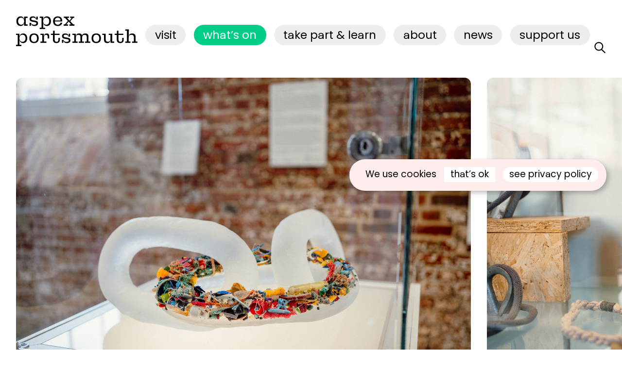

--- FILE ---
content_type: text/html; charset=UTF-8
request_url: https://aspex.org.uk/exhibition/tide-pool-summer-group-show/
body_size: 6703
content:
<!DOCTYPE html>
<html class="theme-color-">
<head>
	<meta http-equiv="Content-Type" content="text/html; charset=UTF-8" />
	<meta charset="utf-8">
	<meta http-equiv="X-UA-Compatible" content="IE=edge">
    <meta name="viewport" content="width=device-width,initial-scale=1.0">
    <meta name="facebook-domain-verification" content="fiuhwgo9jjxy2bq4nd2xzvsc6xs72t" />

	<link rel="icon" href="https://aspex.org.uk/wp-content/uploads/2021/05/aspex_icon_instagram_orange.png"><meta name="keywords" content="Cafe, Museum, Art Gallery, Portsmouth, Hampshire, Visual Arts, Exhibitions, Art, Southsea, Gunwharf, Gunwharf Quays, Culture, Artist Studios, Art Exhibitions"><meta name="description" content="Aspex is a registered charity bringing new art and ideas to Portsmouth. We believe that in bringing joy, art broadens minds, facilitates learning, connects and nurtures our communities and stimulates radical imagining.">

<meta property="og:locale" content="en_GB" />
<meta property="og:site_name" content="Aspex Portsmouth" />
<meta property="og:type" content="exhibition" />
<meta property="og:title" content="Aspex PortsmouthTide Pool, Summer Group Craft Show - Aspex Portsmouth" />
<meta property="og:description" content="Tide Pool is a showcase of contemporary jewellery by Sarah Drew, Tanvi Kant, Jasmine Linington and Amy Whittingham, who use found, natural, recycled and discarded materials in both interesting and sustainable ways. In consideration of their footprint on the planet and oceans, each of the makers shown here place the environment at the very heart [&hellip;]" />
<meta property="og:url" content="https://aspex.org.uk/exhibition/tide-pool-summer-group-show/" />

<meta property="og:image" content="https://aspex.org.uk/wp-content/uploads/2022/06/ASPX_SOF_TL_077-1200x800.jpg" />
<meta property="og:image:width" content="768" />
<meta property="og:image:height" content="512" />

<meta name="twitter:card" content="summary_large_image">
<meta name="twitter:title" content="Aspex PortsmouthTide Pool, Summer Group Craft Show - Aspex Portsmouth">
<meta name="twitter:description" content="Tide Pool is a showcase of contemporary jewellery by Sarah Drew, Tanvi Kant, Jasmine Linington and Amy Whittingham, who use found, natural, recycled and discarded materials in both interesting and sustainable ways. In consideration of their footprint on the planet and oceans, each of the makers shown here place the environment at the very heart [&hellip;]">
<meta name="twitter:image" content="https://aspex.org.uk/wp-content/uploads/2022/06/ASPX_SOF_TL_077-1200x800.jpg">

	<title>Aspex Portsmouth Tide Pool, Summer Group Craft Show - Aspex Portsmouth</title>
	
	<script type="text/javascript">
		window.globals = {
			home_url : 'https://aspex.org.uk',
			api_url : 'https://aspex.org.uk/wp-json/wp/v2/',
			ajax_url : 'https://aspex.org.uk/wp-admin/admin-ajax.php',
			template_url : 'https://aspex.org.uk/wp-content/themes/Aspex',
			map_key: 'AIzaSyCTfm_mNjAwebddIxDxhXxT0IeQGEfH23A',
			node: 'c82127ad24',

						is_logged: false,
					}


	</script>

	<meta name='robots' content='index, follow, max-image-preview:large, max-snippet:-1, max-video-preview:-1' />

	<!-- This site is optimized with the Yoast SEO plugin v26.5 - https://yoast.com/wordpress/plugins/seo/ -->
	<link rel="canonical" href="https://aspex.org.uk/exhibition/tide-pool-summer-group-show/" />
	<meta property="og:locale" content="en_GB" />
	<meta property="og:type" content="article" />
	<meta property="og:title" content="Tide Pool, Summer Group Craft Show - Aspex Portsmouth" />
	<meta property="og:description" content="Tide Pool is a showcase of contemporary jewellery by Sarah Drew, Tanvi Kant, Jasmine Linington and Amy Whittingham, who use found, natural, recycled and discarded materials in both interesting and sustainable ways. In consideration of their footprint on the planet and oceans, each of the makers shown here place the environment at the very heart [&hellip;]" />
	<meta property="og:url" content="https://aspex.org.uk/exhibition/tide-pool-summer-group-show/" />
	<meta property="og:site_name" content="Aspex Portsmouth" />
	<meta property="article:publisher" content="https://www.facebook.com/aspexportsmouth" />
	<meta property="article:modified_time" content="2022-07-24T10:20:10+00:00" />
	<meta property="og:image" content="https://aspex.org.uk/wp-content/uploads/2022/06/ASPX_SOF_TL_077.jpg" />
	<meta property="og:image:width" content="2000" />
	<meta property="og:image:height" content="1333" />
	<meta property="og:image:type" content="image/jpeg" />
	<meta name="twitter:card" content="summary_large_image" />
	<meta name="twitter:site" content="@aspexportsmouth" />
	<meta name="twitter:label1" content="Estimated reading time" />
	<meta name="twitter:data1" content="1 minute" />
	<script type="application/ld+json" class="yoast-schema-graph">{"@context":"https://schema.org","@graph":[{"@type":"WebPage","@id":"https://aspex.org.uk/exhibition/tide-pool-summer-group-show/","url":"https://aspex.org.uk/exhibition/tide-pool-summer-group-show/","name":"Tide Pool, Summer Group Craft Show - Aspex Portsmouth","isPartOf":{"@id":"https://aspex.org.uk/#website"},"primaryImageOfPage":{"@id":"https://aspex.org.uk/exhibition/tide-pool-summer-group-show/#primaryimage"},"image":{"@id":"https://aspex.org.uk/exhibition/tide-pool-summer-group-show/#primaryimage"},"thumbnailUrl":"https://aspex.org.uk/wp-content/uploads/2022/06/ASPX_SOF_TL_077.jpg","datePublished":"2022-06-30T11:21:36+00:00","dateModified":"2022-07-24T10:20:10+00:00","breadcrumb":{"@id":"https://aspex.org.uk/exhibition/tide-pool-summer-group-show/#breadcrumb"},"inLanguage":"en-GB","potentialAction":[{"@type":"ReadAction","target":["https://aspex.org.uk/exhibition/tide-pool-summer-group-show/"]}]},{"@type":"ImageObject","inLanguage":"en-GB","@id":"https://aspex.org.uk/exhibition/tide-pool-summer-group-show/#primaryimage","url":"https://aspex.org.uk/wp-content/uploads/2022/06/ASPX_SOF_TL_077.jpg","contentUrl":"https://aspex.org.uk/wp-content/uploads/2022/06/ASPX_SOF_TL_077.jpg","width":2000,"height":1333},{"@type":"BreadcrumbList","@id":"https://aspex.org.uk/exhibition/tide-pool-summer-group-show/#breadcrumb","itemListElement":[{"@type":"ListItem","position":1,"name":"Home","item":"https://aspex.org.uk/"},{"@type":"ListItem","position":2,"name":"Exhibitions","item":"https://aspex.org.uk/exhibition/"},{"@type":"ListItem","position":3,"name":"Tide Pool, Summer Group Craft Show"}]},{"@type":"WebSite","@id":"https://aspex.org.uk/#website","url":"https://aspex.org.uk/","name":"Aspex Portsmouth","description":"Arts and education charity bringing new ideas and art to Portsmouth.","publisher":{"@id":"https://aspex.org.uk/#organization"},"alternateName":"Aspex Gallery","potentialAction":[{"@type":"SearchAction","target":{"@type":"EntryPoint","urlTemplate":"https://aspex.org.uk/?s={search_term_string}"},"query-input":{"@type":"PropertyValueSpecification","valueRequired":true,"valueName":"search_term_string"}}],"inLanguage":"en-GB"},{"@type":"Organization","@id":"https://aspex.org.uk/#organization","name":"Aspex Portsmouth","alternateName":"Aspex Gallery","url":"https://aspex.org.uk/","logo":{"@type":"ImageObject","inLanguage":"en-GB","@id":"https://aspex.org.uk/#/schema/logo/image/","url":"https://aspex.org.uk/wp-content/uploads/2021/04/logo.png","contentUrl":"https://aspex.org.uk/wp-content/uploads/2021/04/logo.png","width":721,"height":174,"caption":"Aspex Portsmouth"},"image":{"@id":"https://aspex.org.uk/#/schema/logo/image/"},"sameAs":["https://www.facebook.com/aspexportsmouth","https://x.com/aspexportsmouth","https://www.instagram.com/aspexportsmouth"]}]}</script>
	<!-- / Yoast SEO plugin. -->


<style id='wp-img-auto-sizes-contain-inline-css' type='text/css'>
img:is([sizes=auto i],[sizes^="auto," i]){contain-intrinsic-size:3000px 1500px}
/*# sourceURL=wp-img-auto-sizes-contain-inline-css */
</style>
<link rel='stylesheet' id='sbi_styles-css' href='https://aspex.org.uk/wp-content/plugins/instagram-feed/css/sbi-styles.min.css?ver=6.4.3' type='text/css' media='all' />
<style id='classic-theme-styles-inline-css' type='text/css'>
/*! This file is auto-generated */
.wp-block-button__link{color:#fff;background-color:#32373c;border-radius:9999px;box-shadow:none;text-decoration:none;padding:calc(.667em + 2px) calc(1.333em + 2px);font-size:1.125em}.wp-block-file__button{background:#32373c;color:#fff;text-decoration:none}
/*# sourceURL=/wp-includes/css/classic-themes.min.css */
</style>
<link rel='stylesheet' id='woocommerce-layout-css' href='https://aspex.org.uk/wp-content/plugins/woocommerce/assets/css/woocommerce-layout.css?ver=9.9.6' type='text/css' media='all' />
<link rel='stylesheet' id='woocommerce-smallscreen-css' href='https://aspex.org.uk/wp-content/plugins/woocommerce/assets/css/woocommerce-smallscreen.css?ver=9.9.6' type='text/css' media='only screen and (max-width: 768px)' />
<link rel='stylesheet' id='woocommerce-general-css' href='https://aspex.org.uk/wp-content/plugins/woocommerce/assets/css/woocommerce.css?ver=9.9.6' type='text/css' media='all' />
<style id='woocommerce-inline-inline-css' type='text/css'>
.woocommerce form .form-row .required { visibility: visible; }
/*# sourceURL=woocommerce-inline-inline-css */
</style>
<link rel='stylesheet' id='brands-styles-css' href='https://aspex.org.uk/wp-content/plugins/woocommerce/assets/css/brands.css?ver=9.9.6' type='text/css' media='all' />
<link rel='stylesheet' id='chunk-styles-css' href='https://aspex.org.uk/wp-content/themes/Aspex/dist/css/chunk-vendors.859f4391.css?ver=6.9' type='text/css' media='all' />
<link rel='stylesheet' id='app-styles-css' href='https://aspex.org.uk/wp-content/themes/Aspex/dist/css/app.ca0d5993.css?ver=6.9' type='text/css' media='all' />
<script type="text/javascript" id="WCPAY_ASSETS-js-extra">
/* <![CDATA[ */
var wcpayAssets = {"url":"https://aspex.org.uk/wp-content/plugins/woocommerce-payments/dist/"};
//# sourceURL=WCPAY_ASSETS-js-extra
/* ]]> */
</script>
<link rel="https://api.w.org/" href="https://aspex.org.uk/wp-json/" /><link rel="alternate" title="JSON" type="application/json" href="https://aspex.org.uk/wp-json/wp/v2/exhibitions/7023" /><link rel='shortlink' href='https://aspex.org.uk/?p=7023' />
	<noscript><style>.woocommerce-product-gallery{ opacity: 1 !important; }</style></noscript>
	<script id="mcjs">!function(c,h,i,m,p){m=c.createElement(h),p=c.getElementsByTagName(h)[0],m.async=1,m.src=i,p.parentNode.insertBefore(m,p)}(document,"script","https://chimpstatic.com/mcjs-connected/js/users/b0198eec7bdb69e78923f5ea4/96e05dd4f697c9b0253e1f00d.js");</script><link rel="icon" href="https://aspex.org.uk/wp-content/uploads/2023/08/cropped-aspex_icon_orange@2x-32x32.png" sizes="32x32" />
<link rel="icon" href="https://aspex.org.uk/wp-content/uploads/2023/08/cropped-aspex_icon_orange@2x-192x192.png" sizes="192x192" />
<link rel="apple-touch-icon" href="https://aspex.org.uk/wp-content/uploads/2023/08/cropped-aspex_icon_orange@2x-180x180.png" />
<meta name="msapplication-TileImage" content="https://aspex.org.uk/wp-content/uploads/2023/08/cropped-aspex_icon_orange@2x-270x270.png" />
	<!-- <link rel="stylesheet" type="text/css" href="https://aspex.org.uk/wp-content/themes/Aspex/dist/css/app.css"> -->
	<link rel="icon" href="https://aspex.org.uk/wp-content/uploads/2021/05/aspex_icon_instagram_orange.png"><link rel='stylesheet' id='wc-blocks-style-css' href='https://aspex.org.uk/wp-content/plugins/woocommerce/assets/client/blocks/wc-blocks.css?ver=wc-9.9.6' type='text/css' media='all' />
<style id='global-styles-inline-css' type='text/css'>
:root{--wp--preset--aspect-ratio--square: 1;--wp--preset--aspect-ratio--4-3: 4/3;--wp--preset--aspect-ratio--3-4: 3/4;--wp--preset--aspect-ratio--3-2: 3/2;--wp--preset--aspect-ratio--2-3: 2/3;--wp--preset--aspect-ratio--16-9: 16/9;--wp--preset--aspect-ratio--9-16: 9/16;--wp--preset--color--black: #000000;--wp--preset--color--cyan-bluish-gray: #abb8c3;--wp--preset--color--white: #ffffff;--wp--preset--color--pale-pink: #f78da7;--wp--preset--color--vivid-red: #cf2e2e;--wp--preset--color--luminous-vivid-orange: #ff6900;--wp--preset--color--luminous-vivid-amber: #fcb900;--wp--preset--color--light-green-cyan: #7bdcb5;--wp--preset--color--vivid-green-cyan: #00d084;--wp--preset--color--pale-cyan-blue: #8ed1fc;--wp--preset--color--vivid-cyan-blue: #0693e3;--wp--preset--color--vivid-purple: #9b51e0;--wp--preset--gradient--vivid-cyan-blue-to-vivid-purple: linear-gradient(135deg,rgb(6,147,227) 0%,rgb(155,81,224) 100%);--wp--preset--gradient--light-green-cyan-to-vivid-green-cyan: linear-gradient(135deg,rgb(122,220,180) 0%,rgb(0,208,130) 100%);--wp--preset--gradient--luminous-vivid-amber-to-luminous-vivid-orange: linear-gradient(135deg,rgb(252,185,0) 0%,rgb(255,105,0) 100%);--wp--preset--gradient--luminous-vivid-orange-to-vivid-red: linear-gradient(135deg,rgb(255,105,0) 0%,rgb(207,46,46) 100%);--wp--preset--gradient--very-light-gray-to-cyan-bluish-gray: linear-gradient(135deg,rgb(238,238,238) 0%,rgb(169,184,195) 100%);--wp--preset--gradient--cool-to-warm-spectrum: linear-gradient(135deg,rgb(74,234,220) 0%,rgb(151,120,209) 20%,rgb(207,42,186) 40%,rgb(238,44,130) 60%,rgb(251,105,98) 80%,rgb(254,248,76) 100%);--wp--preset--gradient--blush-light-purple: linear-gradient(135deg,rgb(255,206,236) 0%,rgb(152,150,240) 100%);--wp--preset--gradient--blush-bordeaux: linear-gradient(135deg,rgb(254,205,165) 0%,rgb(254,45,45) 50%,rgb(107,0,62) 100%);--wp--preset--gradient--luminous-dusk: linear-gradient(135deg,rgb(255,203,112) 0%,rgb(199,81,192) 50%,rgb(65,88,208) 100%);--wp--preset--gradient--pale-ocean: linear-gradient(135deg,rgb(255,245,203) 0%,rgb(182,227,212) 50%,rgb(51,167,181) 100%);--wp--preset--gradient--electric-grass: linear-gradient(135deg,rgb(202,248,128) 0%,rgb(113,206,126) 100%);--wp--preset--gradient--midnight: linear-gradient(135deg,rgb(2,3,129) 0%,rgb(40,116,252) 100%);--wp--preset--font-size--small: 13px;--wp--preset--font-size--medium: 20px;--wp--preset--font-size--large: 36px;--wp--preset--font-size--x-large: 42px;--wp--preset--spacing--20: 0.44rem;--wp--preset--spacing--30: 0.67rem;--wp--preset--spacing--40: 1rem;--wp--preset--spacing--50: 1.5rem;--wp--preset--spacing--60: 2.25rem;--wp--preset--spacing--70: 3.38rem;--wp--preset--spacing--80: 5.06rem;--wp--preset--shadow--natural: 6px 6px 9px rgba(0, 0, 0, 0.2);--wp--preset--shadow--deep: 12px 12px 50px rgba(0, 0, 0, 0.4);--wp--preset--shadow--sharp: 6px 6px 0px rgba(0, 0, 0, 0.2);--wp--preset--shadow--outlined: 6px 6px 0px -3px rgb(255, 255, 255), 6px 6px rgb(0, 0, 0);--wp--preset--shadow--crisp: 6px 6px 0px rgb(0, 0, 0);}:where(.is-layout-flex){gap: 0.5em;}:where(.is-layout-grid){gap: 0.5em;}body .is-layout-flex{display: flex;}.is-layout-flex{flex-wrap: wrap;align-items: center;}.is-layout-flex > :is(*, div){margin: 0;}body .is-layout-grid{display: grid;}.is-layout-grid > :is(*, div){margin: 0;}:where(.wp-block-columns.is-layout-flex){gap: 2em;}:where(.wp-block-columns.is-layout-grid){gap: 2em;}:where(.wp-block-post-template.is-layout-flex){gap: 1.25em;}:where(.wp-block-post-template.is-layout-grid){gap: 1.25em;}.has-black-color{color: var(--wp--preset--color--black) !important;}.has-cyan-bluish-gray-color{color: var(--wp--preset--color--cyan-bluish-gray) !important;}.has-white-color{color: var(--wp--preset--color--white) !important;}.has-pale-pink-color{color: var(--wp--preset--color--pale-pink) !important;}.has-vivid-red-color{color: var(--wp--preset--color--vivid-red) !important;}.has-luminous-vivid-orange-color{color: var(--wp--preset--color--luminous-vivid-orange) !important;}.has-luminous-vivid-amber-color{color: var(--wp--preset--color--luminous-vivid-amber) !important;}.has-light-green-cyan-color{color: var(--wp--preset--color--light-green-cyan) !important;}.has-vivid-green-cyan-color{color: var(--wp--preset--color--vivid-green-cyan) !important;}.has-pale-cyan-blue-color{color: var(--wp--preset--color--pale-cyan-blue) !important;}.has-vivid-cyan-blue-color{color: var(--wp--preset--color--vivid-cyan-blue) !important;}.has-vivid-purple-color{color: var(--wp--preset--color--vivid-purple) !important;}.has-black-background-color{background-color: var(--wp--preset--color--black) !important;}.has-cyan-bluish-gray-background-color{background-color: var(--wp--preset--color--cyan-bluish-gray) !important;}.has-white-background-color{background-color: var(--wp--preset--color--white) !important;}.has-pale-pink-background-color{background-color: var(--wp--preset--color--pale-pink) !important;}.has-vivid-red-background-color{background-color: var(--wp--preset--color--vivid-red) !important;}.has-luminous-vivid-orange-background-color{background-color: var(--wp--preset--color--luminous-vivid-orange) !important;}.has-luminous-vivid-amber-background-color{background-color: var(--wp--preset--color--luminous-vivid-amber) !important;}.has-light-green-cyan-background-color{background-color: var(--wp--preset--color--light-green-cyan) !important;}.has-vivid-green-cyan-background-color{background-color: var(--wp--preset--color--vivid-green-cyan) !important;}.has-pale-cyan-blue-background-color{background-color: var(--wp--preset--color--pale-cyan-blue) !important;}.has-vivid-cyan-blue-background-color{background-color: var(--wp--preset--color--vivid-cyan-blue) !important;}.has-vivid-purple-background-color{background-color: var(--wp--preset--color--vivid-purple) !important;}.has-black-border-color{border-color: var(--wp--preset--color--black) !important;}.has-cyan-bluish-gray-border-color{border-color: var(--wp--preset--color--cyan-bluish-gray) !important;}.has-white-border-color{border-color: var(--wp--preset--color--white) !important;}.has-pale-pink-border-color{border-color: var(--wp--preset--color--pale-pink) !important;}.has-vivid-red-border-color{border-color: var(--wp--preset--color--vivid-red) !important;}.has-luminous-vivid-orange-border-color{border-color: var(--wp--preset--color--luminous-vivid-orange) !important;}.has-luminous-vivid-amber-border-color{border-color: var(--wp--preset--color--luminous-vivid-amber) !important;}.has-light-green-cyan-border-color{border-color: var(--wp--preset--color--light-green-cyan) !important;}.has-vivid-green-cyan-border-color{border-color: var(--wp--preset--color--vivid-green-cyan) !important;}.has-pale-cyan-blue-border-color{border-color: var(--wp--preset--color--pale-cyan-blue) !important;}.has-vivid-cyan-blue-border-color{border-color: var(--wp--preset--color--vivid-cyan-blue) !important;}.has-vivid-purple-border-color{border-color: var(--wp--preset--color--vivid-purple) !important;}.has-vivid-cyan-blue-to-vivid-purple-gradient-background{background: var(--wp--preset--gradient--vivid-cyan-blue-to-vivid-purple) !important;}.has-light-green-cyan-to-vivid-green-cyan-gradient-background{background: var(--wp--preset--gradient--light-green-cyan-to-vivid-green-cyan) !important;}.has-luminous-vivid-amber-to-luminous-vivid-orange-gradient-background{background: var(--wp--preset--gradient--luminous-vivid-amber-to-luminous-vivid-orange) !important;}.has-luminous-vivid-orange-to-vivid-red-gradient-background{background: var(--wp--preset--gradient--luminous-vivid-orange-to-vivid-red) !important;}.has-very-light-gray-to-cyan-bluish-gray-gradient-background{background: var(--wp--preset--gradient--very-light-gray-to-cyan-bluish-gray) !important;}.has-cool-to-warm-spectrum-gradient-background{background: var(--wp--preset--gradient--cool-to-warm-spectrum) !important;}.has-blush-light-purple-gradient-background{background: var(--wp--preset--gradient--blush-light-purple) !important;}.has-blush-bordeaux-gradient-background{background: var(--wp--preset--gradient--blush-bordeaux) !important;}.has-luminous-dusk-gradient-background{background: var(--wp--preset--gradient--luminous-dusk) !important;}.has-pale-ocean-gradient-background{background: var(--wp--preset--gradient--pale-ocean) !important;}.has-electric-grass-gradient-background{background: var(--wp--preset--gradient--electric-grass) !important;}.has-midnight-gradient-background{background: var(--wp--preset--gradient--midnight) !important;}.has-small-font-size{font-size: var(--wp--preset--font-size--small) !important;}.has-medium-font-size{font-size: var(--wp--preset--font-size--medium) !important;}.has-large-font-size{font-size: var(--wp--preset--font-size--large) !important;}.has-x-large-font-size{font-size: var(--wp--preset--font-size--x-large) !important;}
/*# sourceURL=global-styles-inline-css */
</style>
</head>
<body class="wp-singular exhibition-template-default single single-exhibition postid-7023 wp-theme-Aspex theme-Aspex woocommerce-no-js not-home exhibition-tide-pool-summer-group-show">
<div id="app">
	<!-- text -->
	
	<div id="app" class="wrap">
			</div>

</div>
<script>
(function(e){
var el = document.createElement('script');
el.setAttribute('data-account', 'CUj5cczLwx');
el.setAttribute('src', 'https://cdn.userway.org/widget.js');
document.body.appendChild(el);
})();
</script>


<!-- Facebook Pixel Code -->
<script>
!function(f,b,e,v,n,t,s)
{if(f.fbq)return;n=f.fbq=function(){n.callMethod?
n.callMethod.apply(n,arguments):n.queue.push(arguments)};
if(!f._fbq)f._fbq=n;n.push=n;n.loaded=!0;n.version='2.0';
n.queue=[];t=b.createElement(e);t.async=!0;
t.src=v;s=b.getElementsByTagName(e)[0];
s.parentNode.insertBefore(t,s)}(window, document,'script',
'https://connect.facebook.net/en_US/fbevents.js');
fbq('init', '1182249875612157');
fbq('track', 'PageView');
</script>
<noscript><img height="1" width="1" style="display:none"
src="https://www.facebook.com/tr?id=1182249875612157&ev=PageView&noscript=1"
/></noscript>
<!-- End Facebook Pixel Code -->
<!-- Global site tag (gtag.js) - Google Analytics -->
<script async src="https://www.googletagmanager.com/gtag/js?id=UA-35977557-1"></script>
<script>
  window.dataLayer = window.dataLayer || [];
  function gtag(){dataLayer.push(arguments);}
  gtag('js', new Date());

  gtag('config', 'UA-35977557-1');
</script>
<meta name="facebook-domain-verification" content="fiuhwgo9jjxy2bq4nd2xzvsc6xs72t" />

<script id="mcjs">!function(c,h,i,m,p){m=c.createElement(h),p=c.getElementsByTagName(h)[0],m.async=1,m.src=i,p.parentNode.insertBefore(m,p)}(document,"script","https://chimpstatic.com/mcjs-connected/js/users/b0198eec7bdb69e78923f5ea4/96e05dd4f697c9b0253e1f00d.js");</script><script type="speculationrules">
{"prefetch":[{"source":"document","where":{"and":[{"href_matches":"/*"},{"not":{"href_matches":["/wp-*.php","/wp-admin/*","/wp-content/uploads/*","/wp-content/*","/wp-content/plugins/*","/wp-content/themes/Aspex/*","/*\\?(.+)"]}},{"not":{"selector_matches":"a[rel~=\"nofollow\"]"}},{"not":{"selector_matches":".no-prefetch, .no-prefetch a"}}]},"eagerness":"conservative"}]}
</script>
<script>function loadScript(a){var b=document.getElementsByTagName("head")[0],c=document.createElement("script");c.type="text/javascript",c.src="https://tracker.metricool.com/app/resources/be.js",c.onreadystatechange=a,c.onload=a,b.appendChild(c)}loadScript(function(){beTracker.t({hash:'d89571718f9b6b35317a366c2b8f45cd'})})</script><!-- Instagram Feed JS -->
<script type="text/javascript">
var sbiajaxurl = "https://aspex.org.uk/wp-admin/admin-ajax.php";
</script>
	<script type='text/javascript'>
		(function () {
			var c = document.body.className;
			c = c.replace(/woocommerce-no-js/, 'woocommerce-js');
			document.body.className = c;
		})();
	</script>
	<script type="text/javascript" src="https://aspex.org.uk/wp-content/themes/Aspex/dist/js/chunk-vendors.8a2023bf.js?ver=6.9" id="chunk-file-js-js"></script>
<script type="text/javascript" src="https://aspex.org.uk/wp-content/themes/Aspex/dist/js/app.b8012a30.js?ver=6.9" id="app-js-js"></script>
<script type="text/javascript" src="https://aspex.org.uk/wp-content/plugins/woocommerce/assets/js/sourcebuster/sourcebuster.min.js?ver=9.9.6" id="sourcebuster-js-js"></script>
<script type="text/javascript" id="wc-order-attribution-js-extra">
/* <![CDATA[ */
var wc_order_attribution = {"params":{"lifetime":1.0e-5,"session":30,"base64":false,"ajaxurl":"https://aspex.org.uk/wp-admin/admin-ajax.php","prefix":"wc_order_attribution_","allowTracking":true},"fields":{"source_type":"current.typ","referrer":"current_add.rf","utm_campaign":"current.cmp","utm_source":"current.src","utm_medium":"current.mdm","utm_content":"current.cnt","utm_id":"current.id","utm_term":"current.trm","utm_source_platform":"current.plt","utm_creative_format":"current.fmt","utm_marketing_tactic":"current.tct","session_entry":"current_add.ep","session_start_time":"current_add.fd","session_pages":"session.pgs","session_count":"udata.vst","user_agent":"udata.uag"}};
//# sourceURL=wc-order-attribution-js-extra
/* ]]> */
</script>
<script type="text/javascript" src="https://aspex.org.uk/wp-content/plugins/woocommerce/assets/js/frontend/order-attribution.min.js?ver=9.9.6" id="wc-order-attribution-js"></script>
</body>
</html>

<!-- Page cached by LiteSpeed Cache 7.2 on 2026-01-17 00:01:40 -->

--- FILE ---
content_type: text/css
request_url: https://aspex.org.uk/wp-content/themes/Aspex/dist/css/app.ca0d5993.css?ver=6.9
body_size: 5193
content:
.ui-button{display:inline-block;cursor:pointer;box-sizing:border-box;text-transform:lowercase;white-space:nowrap}.ui-button.type-border{border:1px solid}.ui-button.size-base{font-size:var(--base-size);line-height:1.2;height:3.2rem;border-radius:1.6rem;padding:.5rem 1.5rem;border-width:.16rem}.ui-button.size-base.type-border{line-height:1}.ui-button.size-small{line-height:1.2;height:2.4rem;border-radius:1.2rem;padding:.333rem 1rem;font-size:var(--small-size);border-width:.12rem}.ui-button.size-small.type-border{line-height:1.1}.ui-button.type-border.color-gray{color:var(--gray);border-color:var(--gray2);background-color:transparent}.ui-button.type-bg.color-gray{color:var(--font-color);background:var(--light-gray)}.ui-button.type-bg.color-red{color:var(--font-color);background:var(--pink)}.ui-button.type-bg.color-blue{color:var(--font-color);background:var(--blue)}.ui-button.type-bg.color-orange{color:#fff;background:var(--orange)}.ui-button.only-text{border-color:transparent!important;background-color:transparent!important;cursor:default}@media only screen and (min-width:800px){.ui-button.type-bg.color-blue.link:hover,.ui-button.type-bg.color-gray.link:hover,.ui-button.type-bg.color-orange.link:hover,.ui-button.type-bg.color-red.link:hover,.ui-button.type-border.color-gray.link:hover{color:#fff;background-color:#000;border-color:#000;opacity:1}}@media only screen and (max-width:800px){.ui-button.size-base{font-size:var(--base-size);line-height:7.5rem;height:7rem;border-radius:3.5rem;padding:0 2.5rem;border-width:.4rem}.ui-button.size-base.type-border{line-height:6.6rem}.ui-button.size-small{line-height:6rem;height:6.5rem;border-radius:3rem;padding:0 2rem;border-width:.4rem}.ui-button.size-small.type-border{line-height:6rem}}.close[data-v-81aea7e2]{position:fixed;z-index:99;top:var(--padding);right:var(--padding);width:4.5rem;height:4.5rem;padding:1rem;cursor:pointer}.close svg[data-v-81aea7e2]{height:100%;width:100%;fill:none;stroke:#fff;stroke-miterlimit:10;stroke-width:1px}.newsletter-form{position:fixed;left:0;top:0;height:100%;width:100%;background:rgba(255,127,74,.8);z-index:100000000000000000000}.newsletter-form form{padding:var(--padding)}.newsletter-form form>input{border:none;padding:0 1.2rem;margin:0;width:100%;box-sizing:border-box;font-size:calc(var(--large-size) + 2rem);width:90%;border-radius:2rem}.newsletter-form .close{position:absolute;width:5rem;height:5rem;padding:0;top:5rem;cursor:pointer}.newsletter-form .submit{text-align:center;display:flex;margin:var(--padding-50) 0}.newsletter-form .submit button{display:block;line-height:1;cursor:pointer;padding:.3rem 2.2rem 1.8rem;font-size:calc(var(--large-size) + 2rem);color:#fff;background:var(--green);border:0}.newsletter-form .submit button:hover{color:#fff;background-color:#000}.newsletter-form .result,.newsletter-form .result a{color:#fff}.newsletter-form .is-ok{height:100%}.newsletter-form .is-ok h2{line-height:1.125;font-size:calc(var(--large-size) + 2rem);color:#fff;text-align:left}.newsletter-form .is-ok>div{height:100%;width:100%;display:flex;align-items:center;justify-content:center}.search-wrap{position:fixed;left:0;top:0;height:100%;width:100%;background:rgba(0,206,132,.8);z-index:99999999999}.search-wrap .search-input{padding:var(--padding)}.search-wrap .search-input>input{border:none;padding:0 1.2rem;margin:0;width:100%;box-sizing:border-box;font-size:calc(var(--large-size) + 2rem);width:90%;border-radius:2rem}.search-wrap .close{position:absolute;width:5rem;height:5rem;padding:0;top:5rem;cursor:pointer}.search-wrap .submit{text-align:center;display:flex;margin:var(--padding-50) 0}.search-wrap .submit button{display:block;line-height:1;cursor:pointer;padding:.3rem 2.2rem 1.8rem;font-size:calc(var(--large-size) + 2rem);color:#fff;background:var(--orange);border:0}.search-wrap .submit button:hover{color:#fff;background-color:#000}.header{position:relative;top:0;z-index:999;background:#fff}.header .page-inner{display:flex;align-items:center;padding:var(--padding);position:relative}.header .logo{width:25rem;position:relative}.header .logo a{display:block}.header .logo a:before{content:"";padding:0 0 25%;display:block}.header .logo a svg{display:block;width:100%;height:100%;position:absolute;left:0;top:0;fill:#000}.header .navi{flex:1;padding-right:2.6rem}.header .navi ul{display:flex;justify-content:flex-end}.header .navi ul:first-child{margin-bottom:var(--padding-50)}.header .navi ul:first-child li{padding-left:var(--padding-25)}.header .navi li{padding-left:var(--padding-50)}.header .navi .top .is-highlight{background:var(--yellow);color:var(--font-color);border-color:var(--yellow)}.header .navi .bottom .button-item-visit--take-part{border-radius:0}.header .navi .bottom .button-item-whats-on.router-link-active,.header .navi .bottom .button-item-whats-on.router-link-exact-active{background:var(--green);color:#fff}.header .navi .bottom .button-item-artists-support.router-link-active,.header .navi .bottom .button-item-artists-support.router-link-exact-active{background:var(--pink)}.header .navi .bottom .button-item-artists-support.router-link-active:hover,.header .navi .bottom .button-item-artists-support.router-link-exact-active:hover{background:#000}.header .navi .bottom .button-item-visit--take-part.router-link-active,.header .navi .bottom .button-item-visit--take-part.router-link-exact-active{background:var(--orange);color:#fff}.header .navi .bottom .button-item-about-aspex.router-link-active,.header .navi .bottom .button-item-about-aspex.router-link-exact-active{background:var(--purple);color:#fff}.header .search-ico{position:fixed;right:calc(var(--padding) - .2rem);cursor:pointer;top:6.25rem}.header .search-ico:hover{opacity:.5}.header .search-ico svg{height:2.4rem;width:2.4rem;position:relative;top:0;stroke:#000;stroke-width:3px}body .uwy .uai .uhd .uhof{display:none!important;position:fixed;top:0}html body .uwy{right:auto!important;left:50%!important;margin:.2rem 0 0;max-width:var(--page-width)!important;width:100%!important}body .uwy .uai{top:0!important;right:var(--padding)!important;margin:2.9rem 0 0;position:absolute!important}.uwy .uai img,body .uwy .uai,body .uwy .uai img{padding:.1rem!important;width:2.1rem!important;height:2.1rem!important;min-width:2.1rem!important;min-height:2.1rem!important;max-width:2.1rem!important;max-height:2.1rem!important}.mobile-btn,.mobile-navi{display:none}@media only screen and (max-width:800px){.header .page-inner{padding:var(--padding-x2) var(--padding)}.mobile-btn{display:block;position:fixed;right:2.6rem;top:var(--padding);z-index:99999;width:10rem;height:10rem}body .uwy .uai{top:17rem!important;right:3rem!important;margin:0;position:absolute!important}.uwy .uai img,body .uwy .uai,body .uwy .uai img{padding:.3rem!important;width:9rem!important;height:9rem!important;min-width:9rem!important;min-height:9rem!important;max-width:9rem!important;max-height:9rem!important}.uwy .uai img .uhi,body .uwy .uai .uhi,body .uwy .uai img .uhi{display:none!important}.header .logo{width:90rem}.header .navi,.header .search-ico{display:none}.mobile-navi{position:fixed;left:0;top:0;width:100%;height:100%;overflow:auto;background:var(--green);color:#fff;z-index:9998;display:block;min-height:100%}.mobile-navi .top{padding:var(--padding-x2) var(--padding) var(--padding)}.mobile-navi .top ul{padding:var(--padding) 0}.mobile-navi .top ul li{margin:var(--padding) 0}.mobile-navi .top ul .ui-button.size-base{font-size:var(--huge-size);line-height:12rem;height:12rem;border-radius:8rem;padding:0 5rem;background-color:#fff}.mobile-navi .top ul .ui-button.size-base.button-item-visit--take-part{border-radius:0}.mobile-navi .bottom{padding:0 var(--padding) var(--padding)}.mobile-navi .bottom .search-form{display:flex}.mobile-navi .bottom .search-form input{background:transparent;flex:1;border:none;border-bottom:1px solid #fff;font-size:var(--medium-size);color:#fff}.mobile-navi .bottom .search-form svg{height:10rem;width:10rem;fill:#fff;stroke:#fff;stroke-width:2px}.mobile-navi .bottom ul{display:flex;margin:var(--padding) 0}.mobile-navi .bottom ul li{padding-right:var(--padding)}.mobile-navi .bottom ul .ui-button.size-base.type-border{color:#fff;font-size:var(--medium-size);line-height:8.6rem;height:9rem;border-radius:4.5rem;padding:0 3rem;border-color:#fff}.mobile-navi .bottom ul .ui-button.size-base.type-border.button-item-support-us{background:var(--yellow);border-color:var(--yellow);color:var(--font-color);border-radius:0}.mobile-navi .bottom ul .ico svg{height:10rem;width:10rem;fill:#fff}.mobile-navi .logo{width:90rem;position:relative}.mobile-navi .logo a{display:block}.mobile-navi .logo a:before{content:"";padding:0 0 25%;display:block}.mobile-navi .logo a svg{display:block;width:100%;height:100%;position:absolute;left:0;top:0;fill:#fff}.mobile-navi .box{display:grid;grid-template-rows:1fr auto;grid-template-columns:100%;box-sizing:border-box;min-height:100%;overflow:hidden}}.footer,.footer .page-inner{background-color:var(--light-gray)}.footer .page-inner{position:relative;z-index:9;font-size:var(--small-size);overflow:hidden;padding:var(--padding) var(--padding-50);display:flex}.footer .page-inner>div{padding:var(--padding-50);width:50%;box-sizing:border-box;display:grid;grid-template-columns:100%}.footer .left-col{grid-template-rows:1fr auto}.footer .left-col .logo{display:block;width:25rem;position:relative;margin:0 0 var(--padding)}.footer .left-col .logo:before{content:"";padding:0 0 25%;display:block}.footer .left-col .logo svg{display:block;width:100%;height:100%;position:absolute;left:0;top:0;fill:#000}.footer .left-col .text{display:flex;padding-bottom:var(--padding-x2)}.footer .left-col .text>div{width:42%}.footer .left-col .bottom{display:flex;flex-wrap:wrap}.footer .left-col .bottom>li{width:42%}.footer .left-col .bottom>li.credit,.footer .left-col .bottom>li.credit a{color:var(--gray)}.footer .right-col{grid-template-rows:auto 1fr}.footer .right-col .top{display:flex;align-items:center;justify-content:flex-end}.footer .right-col .top li{padding-left:1rem}.footer .right-col .top .ui-button{background:#fff}.footer .right-col .top li:first-child .ui-button{background:var(--orange)!important;color:#fff!important}.footer .right-col .top li:first-child .ui-button:hover{background:#000!important}.footer .right-col .top svg{height:3rem;width:3rem;display:block;fill:var(--green)}.footer .right-col .bottom{display:flex;align-items:flex-end;justify-content:flex-end}.footer .right-col .bottom li{padding-right:var(--padding)}.footer .right-col .bottom .img{position:relative;width:16.5rem;display:block}.footer .right-col .bottom .img:before{content:"";padding:0 0 40%;display:block}.footer .right-col .bottom .img img{display:block;width:100%;height:100%;position:absolute;left:0;top:0;mix-blend-mode:darken;-o-object-fit:contain;object-fit:contain}@media only screen and (max-width:800px){.footer .page-inner{padding:20rem var(--padding-50) var(--padding) var(--padding-50);display:block}.footer .page-inner>div{padding:var(--padding-50);width:auto}.footer .left-col .logo{width:65rem}.footer .left-col .text{padding-bottom:6rem}.footer .left-col .bottom>li,.footer .left-col .text>div{width:50%}.footer .right-col .top{justify-content:unset;position:absolute;top:var(--padding);left:var(--padding)}.footer .right-col .top li{padding-left:0;padding-right:1.5rem}.footer .right-col .top .ico:nth-child(4){left:17rem}.footer .right-col .top .ico:nth-child(5){left:30rem}.footer .right-col .top .ui-button{background:#fff;margin-bottom:0;margin-right:2rem}.footer .right-col .top svg{height:7rem;width:7rem;display:block;fill:var(--green)}.footer .right-col .bottom{justify-content:unset}.footer .right-col .bottom li{padding:0 0 var(--padding)}.footer .right-col .bottom .img{width:30rem;margin-right:5rem}}.cookies-popup{position:fixed;bottom:0;z-index:999;padding:var(--padding-50) var(--padding-50) var(--padding-50) var(--padding);background:var(--pink);box-sizing:border-box;color:#000;right:var(--padding);top:calc(50% - 2.5rem);border-radius:3rem;height:5rem;box-shadow:.33rem .33rem .75rem rgba(0,0,0,.25)}.cookies-popup .box{display:flex;font-size:var(--small-size);align-items:center}.cookies-popup .ui-button{cursor:pointer;margin-left:var(--padding-50);color:#000!important;background-color:#fff!important}.cookies-popup .ui-button.no-link{border-radius:0}.cookies-popup .ui-button:hover{background-color:#000!important;color:#fff!important}@media only screen and (max-width:800px){.cookies-popup{padding:var(--padding);right:var(--padding-50);bottom:var(--padding-50);height:22rem}.cookies-popup .box{display:block}.cookies-popup .ui-button{margin-left:0;margin-top:var(--padding-50);margin-right:var(--padding-50)}}@font-face{font-family:AspexKraken;src:url(../fonts/AspexKrakenWeb-Medium.b8db16dc.woff2) format("woff2"),url(../fonts/AspexKrakenWeb-Medium.fd86ab63.woff) format("woff");font-weight:400;font-style:normal;font-display:swap}@font-face{font-family:Poppins;src:url(../fonts/Poppins-Regular.abed1cb7.woff2) format("woff2"),url(../fonts/Poppins-Regular.87ee1a70.woff) format("woff");font-weight:400;font-style:normal;font-display:swap}@font-face{font-family:Poppins;src:url(../fonts/Poppins-Italic.d4c921c4.woff2) format("woff2"),url(../fonts/Poppins-Italic.96c966c2.woff) format("woff");font-weight:400;font-style:italic;font-display:swap}@font-face{font-family:Poppins;src:url(../fonts/Poppins-SemiBold.432e06a3.woff2) format("woff2"),url(../fonts/Poppins-SemiBold.53e0be42.woff) format("woff");font-weight:700;font-style:normal;font-display:swap}@font-face{font-family:Poppins;src:url(../fonts/Poppins-SemiBoldItalic.efb466da.woff2) format("woff2"),url(../fonts/Poppins-SemiBoldItalic.ac247c14.woff) format("woff");font-weight:700;font-style:italic;font-display:swap}a,abbr,acronym,address,applet,article,aside,audio,b,big,blockquote,body,canvas,caption,center,cite,code,dd,del,details,dfn,dialog,div,dl,dt,em,embed,fieldset,figcaption,figure,font,footer,form,h1,h2,h3,h4,h5,h6,header,hgroup,hr,html,i,iframe,img,ins,kbd,label,legend,li,mark,menu,meter,nav,object,ol,output,p,pre,progress,q,rp,rt,ruby,s,samp,section,small,span,strike,strong,sub,summary,sup,table,tbody,td,tfoot,th,thead,time,tr,tt,u,ul,var,video,xmp{border:0;margin:0;padding:0;font-size:100%}img{color:transparent;font-size:0;vertical-align:middle;-ms-interpolation-mode:bicubic}ol,ul{list-style:none}li{display:list-item}table{border-collapse:collapse;border-spacing:0}caption,td,th{font-weight:200;vertical-align:top;text-align:left}q{quotes:none}q:after,q:before{content:"";content:none}small,sub,sup{font-size:75%}sub,sup{line-height:0;position:relative;vertical-align:baseline}sub{bottom:-.25em}sup{top:-.5em}article,aside,details,figcaption,figure,footer,header,hgroup,nav,section{display:block}audio[controls],canvas,video{display:inline-block;*display:inline;*zoom:1}pre{white-space:pre-wrap;white-space:-moz-pre-wrap;white-space:-pre-wrap;white-space:-o-pre-wrap;word-wrap:break-word}input[type=email],input[type=number],input[type=password],input[type=submit],input[type=tel],input[type=text],select,textarea{font-family:Poppins,sans-serif;color:#000;font-size:1.5rem;border-radius:0;-webkit-appearance:none}input[type=email]:focus,input[type=number]:focus,input[type=password]:focus,input[type=submit]:focus,input[type=tel]:focus,input[type=text]:focus,select:focus,textarea:focus{outline:none}::-webkit-input-placeholder{color:var(--dark-gray)}::-moz-placeholder{color:var(--dark-gray)}:-ms-input-placeholder{color:var(--dark-gray)}:-moz-placeholder{color:var(--dark-gray)}[contenteditable=true]{-webkit-appearance:none;white-space:nowrap;overflow:hidden}[contenteditable=true]:focus{outline:none}[contenteditable=true]:focus:before{display:none!important}[contenteditable=true]:empty:before{content:attr(placeholder);display:block}[contenteditable=true] br{display:none}[contenteditable=true] *{display:inline;white-space:nowrap}svg{display:inline-block;overflow:hidden;fill:#000}::-moz-selection{background:var(--dark-gray);text-shadow:none;color:#fff}::selection{background:var(--dark-gray);text-shadow:none;color:#fff}img{color:transparent!important}.apple-pay-button-checkout-separator{display:none}:root{--page-width:100rem;--inner-size:75rem;--base-size:1.8rem;--medium-size:2rem;--big-size:2.85rem;--large-size:3.5rem;--small-size:1.45rem;--tiny-size:1.05rem;--title-size:4.3rem;--letter-spacing:0rem;--title-font:AspexKraken,sans-serif;--padding-25:.625rem;--padding-50:1.25rem;--padding:2.5rem;--padding-x2:5rem;--padding-x3:7.5rem;--padding-x4:10rem;--font-color:#000;--bg-color:#fff;--light-gray:#eee;--gray:#a7a7a7;--gray2:#b6b6b6;--dark-gray:#9a9a9a;--blue:#e9f1ff;--green:#00ce84;--orange:#ff7f4a;--pink:#ffedee;--yellow:#fff857;--purple:#c06be8}button,input,keygen,meter,progress,select,text{font-family:Poppins,sans-serif}:focus{outline:3px dashed var(--dark-gray)}a,a:active,a:visited{color:#000;text-decoration:none}[tabindex="0"],a:focus{outline-color:#000}a:hover{text-decoration:none;color:#000;opacity:.5}input:-webkit-autofill{box-shadow:inset 0 0 0 1000px #fff}input[type=number]::-webkit-inner-spin-button,input[type=number]::-webkit-outer-spin-button{-webkit-appearance:none;margin:0}b,h1,h2,h3,h4,h5,h6,strong{font-weight:400}em,i{font-style:italic}.mobile-item{display:none}.desktop-item{display:block}html{-webkit-overflow-scrolling:touch;-webkit-tap-highlight-color:rgba(0,0,0,0);-webkit-text-size-adjust:100%;-ms-text-size-adjust:100%;font-size:1vw;background-color:#fff}@media only screen and (min-width:1270px){html{font-size:13px}}html body{font-family:Poppins,sans-serif;color:var(--font-color);font-feature-settings:"ss02";-webkit-text-size-adjust:100%;-ms-text-size-adjust:100%;-webkit-font-smoothing:antialiased;-moz-osx-font-smoothing:grayscale;font-size:var(--base-size);min-height:100vh;line-height:1.4;background-color:var(--theme-color-bg)}em,i{font-style:normal}.fade-enter-active,.fade-leave-active{opacity:1;transition:opacity .3s ease-in-out}.fade-enter,.fade-leave-to{opacity:0}.wrap{min-height:100vh;display:grid;grid-template-rows:auto 1fr auto;grid-template-columns:100%}.page-inner{width:100%;box-sizing:border-box;max-width:var(--page-width)}.inner,.page-inner{margin-left:auto;margin-right:auto}.inner{width:var(--inner-size)}.swiper-arrow{height:4rem;width:4rem;background:var(--green);position:absolute;border-radius:50%;top:50%;margin-top:-2rem;cursor:pointer;z-index:8}.related-items .swiper-arrow{top:8rem;margin-top:0}.archives .swiper-arrow{top:11.5rem;margin-top:0}.years .swiper-arrow{top:-.35rem;margin-top:0}.swiper-arrow svg{stroke:#fff;stroke-width:2px;height:2rem;width:2rem;position:absolute;left:50%;top:50%;margin:-1rem 0 0 -1rem}.swiper-arrow.swiper-button-disabled{cursor:default;display:none}.swiper-arrow.swiper-button-disabled svg{opacity:.5}.swiper-arrow.prev{left:3rem}.swiper-arrow.prev svg{transform:rotate(90deg)}.swiper-arrow.next{right:3rem}.swiper-arrow.next svg{transform:rotate(-90deg)}.swiper-container .swiper-arrow{opacity:0;transition:opacity .2s}.swiper-container:hover .swiper-arrow{opacity:1}body.parent-page-visit .page-navi ul li .ui-button.type-border.router-link-exact-active{background-color:var(--orange);border-color:var(--orange);color:#fff}body.parent-page-visit .ui-enter h2,body.parent-page-visit .ui-enter h3,body.parent-page-visit .ui-enter h4{color:var(--orange)}body.parent-page-visit .ui-enter a{border-color:var(--orange)}body.parent-page-visit .card-list.large-list .card-item.item-1 .box{background:var(--purple)}body.parent-page-visit .card-list.large-list .card-item.item-1 .box .no-link.ui-button.only-text{color:#fff}body.parent-page-visit .card-list.large-list .card-item.item-2 .box{background:var(--green)}body.parent-page-visit .card-list.large-list .card-item.item-2 .box .title{color:var(--font-color)}body.parent-page-visit .card-list.large-list .card-item.item-2 .box .sub-title{color:var(--dark-gray)}body.parent-page-artists-support .page-navi ul li .ui-button.type-border.router-link-exact-active,body.parent-page-artists .page-navi ul li .ui-button.type-border.router-link-exact-active{background-color:var(--pink);border-color:var(--pink);color:var(--font-color)}body.parent-page-artists-support .ui-enter h2,body.parent-page-artists-support .ui-enter h3,body.parent-page-artists-support .ui-enter h4,body.parent-page-artists .ui-enter h2,body.parent-page-artists .ui-enter h3,body.parent-page-artists .ui-enter h4{color:var(--green)}body.parent-page-artists-support .ui-enter a,body.parent-page-artists .ui-enter a{border-color:var(--green)}body.parent-page-artists-support .ui-enter h1,body.parent-page-artists .ui-enter h1{font-size:var(--title-size);color:var(--green)}body.parent-page-artists-support .card-list.large-list .card-item.item-2 .box,body.parent-page-artists .card-list.large-list .card-item.item-2 .box{background:var(--blue)}body.parent-page-artists-support .card-list.large-list .card-item.item-2 .box .title,body.parent-page-artists .card-list.large-list .card-item.item-2 .box .title{color:var(--font-color)}body.parent-page-artists-support .card-list.small-list .card-item .box.only-text,body.parent-page-artists .card-list.small-list .card-item .box.only-text{background:var(--green)}body.parent-page-artists-support .card-list.small-list .card-item .box,body.parent-page-artists .card-list.small-list .card-item .box{background:var(--blue)}body.parent-page-artists-support .card-list.small-list .card-item .box:hover,body.parent-page-artists .card-list.small-list .card-item .box:hover{background:var(--purple)}body.page-single-news .page-navi ul li .ui-button.button-item-news{background-color:var(--purple);border-color:var(--purple);color:#fff}body.page-single-news,body.page-single-news .header,body.parent-page-about,body.parent-page-about .header{background:var(--light-gray)}body.page-single-news .header .navi .bottom .button-item-about-aspex,body.parent-page-about .header .navi .bottom .button-item-about-aspex{background:var(--purple);color:#fff}body.page-single-news.page-support-us,body.page-single-news.page-support-us .header,body.parent-page-about.page-support-us,body.parent-page-about.page-support-us .header{background:var(--yellow)}body.page-single-news.page-support-us .header .navi .top .is-highlight,body.parent-page-about.page-support-us .header .navi .top .is-highlight{background:#fff;border-radius:0}body.page-single-news.page-support-us .header .navi .top .is-highlight:hover,body.parent-page-about.page-support-us .header .navi .top .is-highlight:hover{background:#000;color:#fff}body.page-single-news.page-support-us .logo-items>p,body.parent-page-about.page-support-us .logo-items>p{letter-spacing:var(--letter-spacing);font-family:var(--title-font);font-size:var(--medium-size)}body.page-single-news .ui-button.type-bg.color-gray,body.parent-page-about .ui-button.type-bg.color-gray{background:#fff}body.page-single-news .ui-button.type-bg.color-gray:hover,body.parent-page-about .ui-button.type-bg.color-gray:hover{background:#000;color:#fff}body.page-single-news .footer,body.page-single-news .footer .page-inner,body.parent-page-about .footer,body.parent-page-about .footer .page-inner{background:#fff}body.page-single-news .footer .page-inner .right-col .top .ui-button,body.page-single-news .footer .right-col .top .ui-button,body.parent-page-about .footer .page-inner .right-col .top .ui-button,body.parent-page-about .footer .right-col .top .ui-button{background:var(--light-gray)}body.page-single-news .footer .page-inner .right-col .top .ui-button:hover,body.page-single-news .footer .right-col .top .ui-button:hover,body.parent-page-about .footer .page-inner .right-col .top .ui-button:hover,body.parent-page-about .footer .right-col .top .ui-button:hover{background:#000}body.page-single-news .page-navi ul li .ui-button.type-border.button-item-archive.router-link-active,body.page-single-news .page-navi ul li .ui-button.type-border.router-link-exact-active,body.parent-page-about .page-navi ul li .ui-button.type-border.button-item-archive.router-link-active,body.parent-page-about .page-navi ul li .ui-button.type-border.router-link-exact-active{background-color:var(--purple);border-color:var(--purple);color:#fff}body.page-single-news .ui-enter h2,body.page-single-news .ui-enter h3,body.page-single-news .ui-enter h4,body.parent-page-about .ui-enter h2,body.parent-page-about .ui-enter h3,body.parent-page-about .ui-enter h4{color:var(--purple)}body.page-single-news .ui-enter a,body.parent-page-about .ui-enter a{border-color:var(--purple)}body.page-single-news .card-list.large-list .card-item.item-2 .box,body.parent-page-about .card-list.large-list .card-item.item-2 .box{background:var(--purple)}body.page-single-news .card-list.large-list .card-item.item-2 .box .title,body.parent-page-about .card-list.large-list .card-item.item-2 .box .title{color:#fff}body.page-single-news .card-list.large-list .card-item.item-2 .box .sub-title,body.parent-page-about .card-list.large-list .card-item.item-2 .box .sub-title{color:var(--pink)}body.page-single-news .card-list.large-list .card-item.item-2 .box .ui-button.only-text,body.parent-page-about .card-list.large-list .card-item.item-2 .box .ui-button.only-text{color:#fff}body.page-single-news .card-list.small-list .card-item .box.only-text,body.parent-page-about .card-list.small-list .card-item .box.only-text{background:var(--green)}body.page-single-news .card-list.small-list .card-item.not-featured-item .box,body.parent-page-about .card-list.small-list .card-item.not-featured-item .box{background:#fff}body.page-single-news .card-list.small-list .card-item.not-featured-item .box .sub-title,body.page-single-news .card-list.small-list .card-item.not-featured-item .box .title,body.parent-page-about .card-list.small-list .card-item.not-featured-item .box .sub-title,body.parent-page-about .card-list.small-list .card-item.not-featured-item .box .title{color:var(--font-color)}body.page-single-news .card-list.small-list .card-item.not-featured-item:hover .box,body.parent-page-about .card-list.small-list .card-item.not-featured-item:hover .box{background:var(--blue)}body.page-single-news .card-list.small-list .card-item .box,body.parent-page-about .card-list.small-list .card-item .box{background:#fff}body.page-single-news .card-list.small-list .card-item:hover .box,body.parent-page-about .card-list.small-list .card-item:hover .box{background:var(--orange)}@media only screen and (max-width:800px){html{font-size:1vw}:root{--page-width:100rem;--inner-size:92rem;--base-size:4.5rem;--medium-size:4.5rem;--big-size:5.5rem;--huge-size:8rem;--large-size:5.5rem;--small-size:4rem;--tiny-size:2.5rem;--title-size:6rem;--letter-spacing:0rem;--padding-25:1rem;--padding-50:2rem;--padding:4rem;--padding-x2:8rem;--padding-x3:12rem;--padding-x4:16rem}.swiper-arrow{display:block}}.get-next-page{padding:0 0 var(--padding-x3);text-align:center}.get-next-page .loading-wrap.static .lds-spinner{margin:0 auto;padding:0}

--- FILE ---
content_type: text/css
request_url: https://aspex.org.uk/wp-content/themes/Aspex/dist/css/archive~home~page~single~single-news~single-product~whats-on.9a9b1e1b.css
body_size: 402
content:
.loading-wrap{position:fixed;left:0;top:0;height:100%;width:100%;background:transparent;z-index:1e+32;pointer-events:none}.loading-wrap.static{position:relative;height:auto}.loading-wrap.static .lds-spinner{display:block;position:relative;left:auto;bottom:auto;opacity:.5;margin:var(--padding-x3) auto;padding:var(--padding-x3)}.loading-wrap.static .lds-spinner div:after{background:#000}.loading-wrap.absolute{position:absolute;height:auto}.loading-wrap.absolute .lds-spinner{display:block;position:absolute;top:50%;left:50%;bottom:auto;opacity:.5;margin:0;padding:0;transform:scale(.5) translate(-100%)}.loading-wrap.absolute .lds-spinner div:after{background:#000}.lds-spinner{color:official;display:inline-block;position:absolute;width:4rem;height:4rem;left:var(--padding);bottom:var(--padding);opacity:.5}.lds-spinner div{transform-origin:2rem 2rem;-webkit-animation:lds-spinner 1.2s linear infinite;animation:lds-spinner 1.2s linear infinite}.lds-spinner div:after{content:" ";display:block;position:absolute;top:.15rem;left:1.85rem;width:.3rem;height:.9rem;border-radius:20%;background:#fff}.lds-spinner div:first-child{transform:rotate(0deg);-webkit-animation-delay:-1.1s;animation-delay:-1.1s}.lds-spinner div:nth-child(2){transform:rotate(30deg);-webkit-animation-delay:-1s;animation-delay:-1s}.lds-spinner div:nth-child(3){transform:rotate(60deg);-webkit-animation-delay:-.9s;animation-delay:-.9s}.lds-spinner div:nth-child(4){transform:rotate(90deg);-webkit-animation-delay:-.8s;animation-delay:-.8s}.lds-spinner div:nth-child(5){transform:rotate(120deg);-webkit-animation-delay:-.7s;animation-delay:-.7s}.lds-spinner div:nth-child(6){transform:rotate(150deg);-webkit-animation-delay:-.6s;animation-delay:-.6s}.lds-spinner div:nth-child(7){transform:rotate(180deg);-webkit-animation-delay:-.5s;animation-delay:-.5s}.lds-spinner div:nth-child(8){transform:rotate(210deg);-webkit-animation-delay:-.4s;animation-delay:-.4s}.lds-spinner div:nth-child(9){transform:rotate(240deg);-webkit-animation-delay:-.3s;animation-delay:-.3s}.lds-spinner div:nth-child(10){transform:rotate(270deg);-webkit-animation-delay:-.2s;animation-delay:-.2s}.lds-spinner div:nth-child(11){transform:rotate(300deg);-webkit-animation-delay:-.1s;animation-delay:-.1s}.lds-spinner div:nth-child(12){transform:rotate(330deg);-webkit-animation-delay:0s;animation-delay:0s}@-webkit-keyframes lds-spinner{0%{opacity:1}to{opacity:0}}@keyframes lds-spinner{0%{opacity:1}to{opacity:0}}@media only screen and (max-width:800px){.loading-wrap.static .lds-spinner{margin:var(--padding-x3) auto;padding:var(--padding-x3)}.lds-spinner{width:15rem;height:15rem;left:var(--padding);bottom:var(--padding)}.lds-spinner div{transform-origin:7.5rem 7.5rem}.lds-spinner div:after{top:.5625rem;left:6.9375rem;width:1.125rem;height:3.375rem}}

--- FILE ---
content_type: text/css
request_url: https://aspex.org.uk/wp-content/themes/Aspex/dist/css/archive~home~page~single~single-product~whats-on.19be68cc.css
body_size: -3
content:
.ui-buttons{margin:var(--padding-x3) 0;width:100%;overflow:hidden}.ui-buttons .infinite-scroll-wrap{overflow:visible;margin:var(--padding)}.ui-buttons .infinite-scroll{display:flex;position:relative;transform:translate(0)}.ui-buttons .infinite-scroll li{padding-right:var(--padding-50)}.ui-buttons .swiper-container{overflow:visible;margin:var(--padding)}.ui-buttons .swiper-slide{padding-right:var(--padding-50);width:auto}.ui-buttons.home-buttons .link.ui-button.type-border.is-highlight{background:var(--orange);border-color:var(--orange);border-radius:0;color:#fff}.ui-buttons.home-buttons .link.ui-button.type-border.is-highlight:hover{background:#000;border-color:#000;color:#fff}.ui-buttons.home-buttons .ui-button.only-text{border-color:var(--gray2)!important}.ui-buttons.global-buttons .link.ui-button.type-border.is-highlight{background:var(--yellow);border-color:var(--yellow);border-radius:0;color:var(--font-color)}.ui-buttons.global-buttons .link.ui-button.type-border.is-highlight:hover{background:#000;border-color:#000;color:#fff}

--- FILE ---
content_type: text/css
request_url: https://aspex.org.uk/wp-content/themes/Aspex/dist/css/home~news~page~single~whats-on.11c08a71.css
body_size: 2398
content:
.map-block{background:#fff;position:relative}.map-block:before{content:"";display:block;padding-bottom:80%}.map-block .marker-wrap{color:#fff;text-align:center;transform:translate(-25%,-25%);height:3.2rem;width:3.2rem;border-radius:50%;position:relative}.map-block .marker-wrap svg{height:100%;width:100%;fill:var(--purple)}.map-inner{color:#000;position:absolute;left:0;top:0;width:100%;height:100%}.card-item{transition:all .2s ease}.card-item .box{display:block;box-sizing:border-box;padding:calc(var(--padding) - var(--padding-25));background:var(--light-gray);border-radius:1rem;box-shadow:.33rem .33rem .75rem rgba(0,0,0,.25)}.card-item .box>a{display:block}.card-item .image{display:block;position:relative;margin-top:var(--padding-50)}.card-item .image:before{display:block;content:"";padding-bottom:66.67%}.card-item .image img{display:block;width:100%;height:100%;-o-object-fit:cover;object-fit:cover;position:absolute;left:0;top:0}.card-item .title{font-family:var(--title-font);line-height:1.2}.card-item .title:first-child{margin-top:0}.card-item .sub-title{font-family:var(--title-font);line-height:1.2}.card-item .buttons{display:flex;flex-wrap:wrap;margin:var(--padding-50) 0 0}.card-item .buttons li{padding:.5rem var(--padding-25) .5rem 0;display:none}.card-item .buttons li:first-child,.card-item .buttons li:nth-child(2),.card-item .buttons li:nth-child(3){display:block}.card-item .buttons .ui-button{background:#fff}.card-item .buttons .ui-button.only-text{text-transform:unset}.card-item .buttons .ui-button.link.type-bg.button-item-exhibition{background:var(--blue)}.card-item .buttons .ui-button.link.type-bg.button-item-enter-now,.card-item .buttons .ui-button.link.type-bg.is-highlight{border-radius:0}.card-item.type-post .image{margin-top:0;margin-bottom:var(--padding-50)}.card-list.featured-list{margin:var(--padding);position:relative}.card-list.featured-list:before{display:block;content:"";padding-bottom:50%}.card-list.featured-list .card-item{position:absolute;top:52%}.card-list.featured-list .card-item .box{transition:box-shadow .2s}.card-list.featured-list .card-item .box>a{display:block}.card-list.featured-list .card-item.item-1{width:75%;left:50%;z-index:3;max-width:60%;transform:translate(-25%,-50%)}.card-list.featured-list .card-item.item-1 .box{background:var(--green)}.card-list.featured-list .card-item.item-1 .title{font-size:var(--title-size);transition:all .2s ease;color:#fff;text-overflow:ellipsis;display:-webkit-box;-webkit-line-clamp:3;-webkit-box-orient:vertical;overflow:hidden;line-height:1.2}.card-list.featured-list .card-item.item-2{width:45%;left:0;transform:translate(15%,-50%)}.card-list.featured-list .card-item.item-2 .box{background:var(--light-gray)}.card-list.featured-list .card-item.item-2 .title{font-size:var(--large-size);transition:all .2s ease;color:var(--orange);text-overflow:ellipsis;display:-webkit-box;-webkit-line-clamp:3;-webkit-box-orient:vertical;overflow:hidden}.card-list.featured-list.current-1 .card-item.item-1{transform:translate(-20%,-53%)}.card-list.featured-list.current-1 .card-item.item-1 .box{box-shadow:2rem 2rem 1.5rem rgba(0,0,0,.25)}.card-list.featured-list.current-1 .card-item.item-2{transform:translate(12%,-47%)}.card-list.featured-list.current-2 .card-item.item-1{transform:translate(-22%,-47%);z-index:1}.card-list.featured-list.current-2 .card-item.item-2{transform:translate(10%,-53%);z-index:3}.card-list.featured-list.current-2 .card-item.item-2 .box{box-shadow:2rem 2rem 1.5rem rgba(0,0,0,.25)}.card-list.large-list{margin:var(--padding);position:relative}.card-list.large-list:before{display:block;content:"";padding-bottom:48%}.card-list.large-list .card-item{position:absolute;top:50%;transform:translate(0)}.card-list.large-list .card-item .box{transition:box-shadow .2s}.card-list.large-list .card-item .title{font-size:var(--large-size);transition:all .2s ease;color:var(--orange);text-overflow:ellipsis;display:-webkit-box;-webkit-line-clamp:3;-webkit-box-orient:vertical;overflow:hidden}.card-list.large-list .card-item .sub-title{font-size:var(--large-size);transition:all .2s ease;color:#fff;opacity:.7;margin:0 0 var(--padding-50)}.card-list.large-list .card-item .only-text .title{color:var(--font-color)}.card-list.large-list .card-item.item-1{right:var(--padding);transform:translate(-10%,-50%);z-index:3;width:55%;left:25vw}.card-list.large-list .card-item.item-1 .title{color:#fff}.card-list.large-list .card-item.item-1 .box{background:var(--orange);min-height:48rem}.card-list.large-list .card-item.item-2{left:var(--padding);transform:translate(15%,-50%);width:40%;left:5vw}.card-list.large-list .card-item.item-2 .box{background:var(--light-gray)}.card-list.large-list .card-item.item-2 .box .sub-title{color:var(--dark-gray)}.card-list.large-list.current-1 .card-item.item-1{left:27vw;margin-top:-1vw}.card-list.large-list.current-1 .card-item.item-1 .box{box-shadow:2rem 2rem 1.5rem rgba(0,0,0,.25)}.card-list.large-list.current-1 .card-item.item-2{left:6vw;margin-top:1vw}.card-list.large-list.current-2 .card-item.item-1{left:26vw;margin-top:1vw;z-index:1}.card-list.large-list.current-2 .card-item.item-2{left:9vw;margin-top:-1vw;z-index:3}.card-list.large-list.current-2 .card-item.item-2 .box{box-shadow:2rem 2rem 1.5rem rgba(0,0,0,.25)}.card-list.medium-list{margin:var(--padding);position:relative}.card-list.medium-list:before{display:block;content:"";padding-bottom:66%}.card-list.medium-list .card-item{position:absolute;top:50%;transform:translate(0);width:42%}.card-list.medium-list .card-item .box{transition:box-shadow .2s}.card-list.medium-list .card-item .title{font-size:var(--large-size);transition:all .2s ease;color:var(--orange);text-overflow:ellipsis;display:-webkit-box;-webkit-line-clamp:3;-webkit-box-orient:vertical;line-height:1.2;overflow:hidden;margin:0}.card-list.medium-list .card-item .sub-title{transition:all .2s ease;color:#fff;opacity:.7;margin:0 0 var(--padding-50);font-size:var(--large-size)}.card-list.medium-list .card-item .only-text>a{display:block;min-height:31rem;display:grid;grid-template-rows:1fr auto auto;grid-template-columns:100%}.card-list.medium-list .card-item .only-text .title{color:var(--font-color);margin-bottom:var(--padding-x2)}.card-list.medium-list .card-item .only-text .sub-title{margin-bottom:0}.card-list.medium-list .card-item.type-post .title{min-height:11rem}.card-list.medium-list .card-item.item-1{left:50%;transform:translate(-50%,-30%);z-index:3}.card-list.medium-list .card-item.item-1 .box{background:var(--orange)}.card-list.medium-list .card-item.item-1 .title{color:#fff}.card-list.medium-list .card-item.item-1:hover{transform:translate(-52%,-32%)}.card-list.medium-list .card-item.item-1:hover .box{box-shadow:2rem 2rem 1.5rem rgba(0,0,0,.25)}.card-list.medium-list .card-item.item-2{left:var(--padding);transform:translate(5%,-80%)}.card-list.medium-list .card-item.item-2 .box{background:var(--light-gray)}.card-list.medium-list .card-item.item-2 .box .title{color:var(--purple)}.card-list.medium-list .card-item.item-2 .box .sub-title{color:var(--dark-gray)}.card-list.medium-list .card-item.item-2:hover{transform:translate(-2%,-82%);z-index:9}.card-list.medium-list .card-item.item-2:hover .box{box-shadow:2rem 2rem 1.5rem rgba(0,0,0,.25)}.card-list.medium-list .card-item.item-3{right:var(--padding);transform:translate(-5%,-80%)}.card-list.medium-list .card-item.item-3 .box{background:var(--pink)}.card-list.medium-list .card-item.item-3 .box .title{color:#000}.card-list.medium-list .card-item.item-3 .box .sub-title{color:var(--dark-gray)}.card-list.medium-list .card-item.item-3:hover{transform:translate(2%,-82%);z-index:9}.card-list.medium-list .card-item.item-3:hover .box{box-shadow:2rem 2rem 1.5rem rgba(0,0,0,.25)}.card-list.small-list{display:flex;flex-wrap:wrap;padding:0 var(--padding-50);margin:var(--padding) var(--padding) var(--padding-x2)}.card-list.small-list .card-item{width:33.33%;padding:calc(var(--padding-50) + var(--padding-25));box-sizing:border-box;transition:all .2s}.card-list.small-list .card-item.type-news .box{min-height:25rem}.card-list.small-list .card-item .box{width:100%;height:100%;background:var(--pink);box-shadow:.33rem .33rem .33rem rgba(0,0,0,.25);border-radius:.5rem;min-height:26rem;transition:box-shadow .2s,transform .2s;transform:translate(0)}.card-list.small-list .card-item .box .title{font-size:var(--big-size);text-overflow:ellipsis;display:-webkit-box;-webkit-line-clamp:2;-webkit-box-orient:vertical;overflow:hidden}.card-list.small-list .card-item .box a{display:block;min-height:100%;display:grid;grid-template-rows:1fr auto;grid-template-columns:100%}.card-list.small-list .card-item .box.only-text{background:var(--purple)}.card-list.small-list .card-item .box.only-text a{color:#fff}.card-list.small-list .card-item .box.only-text .title{-webkit-line-clamp:5}.card-list.small-list .card-item .box.only-text .sub-title{opacity:.7;line-height:1.2}.card-list.small-list .card-item:hover .box{background:var(--orange);box-shadow:1rem 1.5rem 1rem rgba(0,0,0,.25);width:100%;transform:translate(-1rem,-1rem)}.card-list.small-list .card-item:hover .box a{color:#fff;opacity:1}.card-list.featured-list .card-item.color-1 .image,.card-list.featured-list .card-item.color-2 .image,.card-list.featured-list .card-item.color-3 .image,.card-list.featured-list .card-item.color-4 .image,.card-list.featured-list .card-item.color-5 .image,.card-list.featured-list .card-item.color-6 .image,.card-list.large-list .card-item.color-1 .image,.card-list.large-list .card-item.color-2 .image,.card-list.large-list .card-item.color-3 .image,.card-list.large-list .card-item.color-4 .image,.card-list.large-list .card-item.color-5 .image,.card-list.large-list .card-item.color-6 .image,.card-list.medium-list .card-item.color-1 .image,.card-list.medium-list .card-item.color-2 .image,.card-list.medium-list .card-item.color-3 .image,.card-list.medium-list .card-item.color-4 .image,.card-list.medium-list .card-item.color-5 .image,.card-list.medium-list .card-item.color-6 .image{margin:0 0 var(--padding-50)}.card-list.featured-list .card-item.color-1 .buttons .ui-button.link.type-bg,.card-list.featured-list .card-item.color-1 .buttons .ui-button.link.type-bg:hover,.card-list.featured-list .card-item.color-2 .buttons .ui-button.link.type-bg,.card-list.featured-list .card-item.color-2 .buttons .ui-button.link.type-bg:hover,.card-list.featured-list .card-item.color-3 .buttons .ui-button.link.type-bg,.card-list.featured-list .card-item.color-3 .buttons .ui-button.link.type-bg:hover,.card-list.featured-list .card-item.color-4 .buttons .ui-button.link.type-bg,.card-list.featured-list .card-item.color-4 .buttons .ui-button.link.type-bg:hover,.card-list.featured-list .card-item.color-5 .buttons .ui-button.link.type-bg,.card-list.featured-list .card-item.color-5 .buttons .ui-button.link.type-bg:hover,.card-list.featured-list .card-item.color-6 .buttons .ui-button.link.type-bg,.card-list.featured-list .card-item.color-6 .buttons .ui-button.link.type-bg:hover,.card-list.large-list .card-item.color-1 .buttons .ui-button.link.type-bg,.card-list.large-list .card-item.color-1 .buttons .ui-button.link.type-bg:hover,.card-list.large-list .card-item.color-2 .buttons .ui-button.link.type-bg,.card-list.large-list .card-item.color-2 .buttons .ui-button.link.type-bg:hover,.card-list.large-list .card-item.color-3 .buttons .ui-button.link.type-bg,.card-list.large-list .card-item.color-3 .buttons .ui-button.link.type-bg:hover,.card-list.large-list .card-item.color-4 .buttons .ui-button.link.type-bg,.card-list.large-list .card-item.color-4 .buttons .ui-button.link.type-bg:hover,.card-list.large-list .card-item.color-5 .buttons .ui-button.link.type-bg,.card-list.large-list .card-item.color-5 .buttons .ui-button.link.type-bg:hover,.card-list.large-list .card-item.color-6 .buttons .ui-button.link.type-bg,.card-list.large-list .card-item.color-6 .buttons .ui-button.link.type-bg:hover,.card-list.medium-list .card-item.color-1 .buttons .ui-button.link.type-bg,.card-list.medium-list .card-item.color-1 .buttons .ui-button.link.type-bg:hover,.card-list.medium-list .card-item.color-2 .buttons .ui-button.link.type-bg,.card-list.medium-list .card-item.color-2 .buttons .ui-button.link.type-bg:hover,.card-list.medium-list .card-item.color-3 .buttons .ui-button.link.type-bg,.card-list.medium-list .card-item.color-3 .buttons .ui-button.link.type-bg:hover,.card-list.medium-list .card-item.color-4 .buttons .ui-button.link.type-bg,.card-list.medium-list .card-item.color-4 .buttons .ui-button.link.type-bg:hover,.card-list.medium-list .card-item.color-5 .buttons .ui-button.link.type-bg,.card-list.medium-list .card-item.color-5 .buttons .ui-button.link.type-bg:hover,.card-list.medium-list .card-item.color-6 .buttons .ui-button.link.type-bg,.card-list.medium-list .card-item.color-6 .buttons .ui-button.link.type-bg:hover{background:#fff;color:var(--font-color)}.card-list.featured-list .card-item.color-1 .box,.card-list.large-list .card-item.color-1 .box,.card-list.medium-list .card-item.color-1 .box{background:var(--green)}.card-list.featured-list .card-item.color-1 .box .sub-title,.card-list.featured-list .card-item.color-1 .box .title,.card-list.large-list .card-item.color-1 .box .sub-title,.card-list.large-list .card-item.color-1 .box .title,.card-list.medium-list .card-item.color-1 .box .sub-title,.card-list.medium-list .card-item.color-1 .box .title{color:#fff}.card-list.featured-list .card-item.color-2 .box,.card-list.large-list .card-item.color-2 .box,.card-list.medium-list .card-item.color-2 .box{background:var(--orange)}.card-list.featured-list .card-item.color-2 .box .sub-title,.card-list.featured-list .card-item.color-2 .box .title,.card-list.large-list .card-item.color-2 .box .sub-title,.card-list.large-list .card-item.color-2 .box .title,.card-list.medium-list .card-item.color-2 .box .sub-title,.card-list.medium-list .card-item.color-2 .box .title{color:#fff}.card-list.featured-list .card-item.color-3 .box,.card-list.large-list .card-item.color-3 .box,.card-list.medium-list .card-item.color-3 .box{background:var(--pink)}.card-list.featured-list .card-item.color-3 .box .sub-title,.card-list.featured-list .card-item.color-3 .box .title,.card-list.large-list .card-item.color-3 .box .sub-title,.card-list.large-list .card-item.color-3 .box .title,.card-list.medium-list .card-item.color-3 .box .sub-title,.card-list.medium-list .card-item.color-3 .box .title{color:var(--font-color)}.card-list.featured-list .card-item.color-4 .box,.card-list.large-list .card-item.color-4 .box,.card-list.medium-list .card-item.color-4 .box{background:var(--blue)}.card-list.featured-list .card-item.color-4 .box .sub-title,.card-list.featured-list .card-item.color-4 .box .title,.card-list.large-list .card-item.color-4 .box .sub-title,.card-list.large-list .card-item.color-4 .box .title,.card-list.medium-list .card-item.color-4 .box .sub-title,.card-list.medium-list .card-item.color-4 .box .title{color:var(--purple)}.card-list.featured-list .card-item.color-5 .box,.card-list.large-list .card-item.color-5 .box,.card-list.medium-list .card-item.color-5 .box{background:var(--light-gray)}.card-list.featured-list .card-item.color-5 .box .sub-title,.card-list.featured-list .card-item.color-5 .box .title,.card-list.large-list .card-item.color-5 .box .sub-title,.card-list.large-list .card-item.color-5 .box .title,.card-list.medium-list .card-item.color-5 .box .sub-title,.card-list.medium-list .card-item.color-5 .box .title{color:var(--green)}.card-list.featured-list .card-item.color-6 .box,.card-list.large-list .card-item.color-6 .box,.card-list.medium-list .card-item.color-6 .box{background:var(--pink)}.card-list.featured-list .card-item.color-6 .box .sub-title,.card-list.featured-list .card-item.color-6 .box .title,.card-list.large-list .card-item.color-6 .box .sub-title,.card-list.large-list .card-item.color-6 .box .title,.card-list.medium-list .card-item.color-6 .box .sub-title,.card-list.medium-list .card-item.color-6 .box .title{color:var(--orange)}.card-list.featured-list .card-item.color-7 .image,.card-list.featured-list .card-item.color-8 .image,.card-list.featured-list .card-item.color-9 .image,.card-list.featured-list .card-item.color-10 .image,.card-list.large-list .card-item.color-7 .image,.card-list.large-list .card-item.color-8 .image,.card-list.large-list .card-item.color-9 .image,.card-list.large-list .card-item.color-10 .image,.card-list.medium-list .card-item.color-7 .image,.card-list.medium-list .card-item.color-8 .image,.card-list.medium-list .card-item.color-9 .image,.card-list.medium-list .card-item.color-10 .image{margin:var(--padding-50) 0 0}.card-list.featured-list .card-item.color-7 .buttons .ui-button.link.type-bg,.card-list.featured-list .card-item.color-7 .buttons .ui-button.link.type-bg:hover,.card-list.featured-list .card-item.color-8 .buttons .ui-button.link.type-bg,.card-list.featured-list .card-item.color-8 .buttons .ui-button.link.type-bg:hover,.card-list.featured-list .card-item.color-9 .buttons .ui-button.link.type-bg,.card-list.featured-list .card-item.color-9 .buttons .ui-button.link.type-bg:hover,.card-list.featured-list .card-item.color-10 .buttons .ui-button.link.type-bg,.card-list.featured-list .card-item.color-10 .buttons .ui-button.link.type-bg:hover,.card-list.large-list .card-item.color-7 .buttons .ui-button.link.type-bg,.card-list.large-list .card-item.color-7 .buttons .ui-button.link.type-bg:hover,.card-list.large-list .card-item.color-8 .buttons .ui-button.link.type-bg,.card-list.large-list .card-item.color-8 .buttons .ui-button.link.type-bg:hover,.card-list.large-list .card-item.color-9 .buttons .ui-button.link.type-bg,.card-list.large-list .card-item.color-9 .buttons .ui-button.link.type-bg:hover,.card-list.large-list .card-item.color-10 .buttons .ui-button.link.type-bg,.card-list.large-list .card-item.color-10 .buttons .ui-button.link.type-bg:hover,.card-list.medium-list .card-item.color-7 .buttons .ui-button.link.type-bg,.card-list.medium-list .card-item.color-7 .buttons .ui-button.link.type-bg:hover,.card-list.medium-list .card-item.color-8 .buttons .ui-button.link.type-bg,.card-list.medium-list .card-item.color-8 .buttons .ui-button.link.type-bg:hover,.card-list.medium-list .card-item.color-9 .buttons .ui-button.link.type-bg,.card-list.medium-list .card-item.color-9 .buttons .ui-button.link.type-bg:hover,.card-list.medium-list .card-item.color-10 .buttons .ui-button.link.type-bg,.card-list.medium-list .card-item.color-10 .buttons .ui-button.link.type-bg:hover{background:#fff;color:var(--font-color)}.card-list.featured-list .card-item.color-7 .box,.card-list.large-list .card-item.color-7 .box,.card-list.medium-list .card-item.color-7 .box{background:var(--orange)}.card-list.featured-list .card-item.color-7 .box .sub-title,.card-list.featured-list .card-item.color-7 .box .title,.card-list.large-list .card-item.color-7 .box .sub-title,.card-list.large-list .card-item.color-7 .box .title,.card-list.medium-list .card-item.color-7 .box .sub-title,.card-list.medium-list .card-item.color-7 .box .title{color:#fff}.card-list.featured-list .card-item.color-8 .box,.card-list.large-list .card-item.color-8 .box,.card-list.medium-list .card-item.color-8 .box{background:var(--purple)}.card-list.featured-list .card-item.color-8 .box .sub-title,.card-list.featured-list .card-item.color-8 .box .title,.card-list.large-list .card-item.color-8 .box .sub-title,.card-list.large-list .card-item.color-8 .box .title,.card-list.medium-list .card-item.color-8 .box .sub-title,.card-list.medium-list .card-item.color-8 .box .title{color:#fff}.card-list.featured-list .card-item.color-9 .box,.card-list.large-list .card-item.color-9 .box,.card-list.medium-list .card-item.color-9 .box{background:var(--blue)}.card-list.featured-list .card-item.color-9 .box .title,.card-list.large-list .card-item.color-9 .box .title,.card-list.medium-list .card-item.color-9 .box .title{color:var(--font-color)}.card-list.featured-list .card-item.color-9 .box .sub-title,.card-list.large-list .card-item.color-9 .box .sub-title,.card-list.medium-list .card-item.color-9 .box .sub-title{color:var(--gray)}.card-list.featured-list .card-item.color-10 .box,.card-list.large-list .card-item.color-10 .box,.card-list.medium-list .card-item.color-10 .box{background:var(--yellow)}.card-list.featured-list .card-item.color-10 .box .title,.card-list.large-list .card-item.color-10 .box .title,.card-list.medium-list .card-item.color-10 .box .title{color:var(--font-color)}.card-list.featured-list .card-item.color-10 .box .sub-title,.card-list.large-list .card-item.color-10 .box .sub-title,.card-list.medium-list .card-item.color-10 .box .sub-title{color:var(--gray)}@media only screen and (max-width:800px){.card-list .box{border-radius:3rem}.card-list.featured-list{min-height:unset}.card-list.featured-list:before{display:none;content:"";padding-bottom:110%}.card-list.featured-list .card-item{top:unset;position:relative}.card-list.featured-list .card-item.item-1{width:80%;left:0;max-width:80%;max-height:80%;transform:unset}.card-list.featured-list .card-item.item-2{width:80%;left:20%;max-width:80%;max-height:80%;transform:unset;margin-top:-10%}.card-list.featured-list.current-1 .card-item.item-1,.card-list.featured-list.current-1 .card-item.item-2,.card-list.featured-list.current-2 .card-item.item-1,.card-list.featured-list.current-2 .card-item.item-2{transform:unset}.card-list.large-list{min-height:unset}.card-list.large-list:before{display:none;content:"";padding-bottom:100%}.card-list.large-list .card-item{top:unset;transform:unset;position:relative}.card-list.large-list .card-item.item-1{right:var(--padding);transform:unset;z-index:3;width:80%;left:0;max-width:80%;max-height:80%}.card-list.large-list .card-item.item-1 .title{color:#fff}.card-list.large-list .card-item.item-1 .box{background:var(--orange);min-height:48rem}.card-list.large-list .card-item.item-2{left:var(--padding);transform:unset;width:80%;left:20%;max-width:80%;max-height:80%;margin-top:5rem}.card-list.large-list .card-item.item-2 .box{background:var(--light-gray)}.card-list.large-list.current-1 .card-item.item-1{left:0;margin-top:unset}.card-list.large-list.current-1 .card-item.item-1 .box{box-shadow:unset}.card-list.large-list.current-1 .card-item.item-2{left:20%;margin-top:5rem}.card-list.large-list.current-2 .card-item.item-1{left:0;margin-top:unset;z-index:unset}.card-list.large-list.current-2 .card-item.item-2{left:20%;margin-top:5rem;z-index:unset}.card-list.large-list.current-2 .card-item.item-2 .box{box-shadow:unset}.card-list.medium-list{width:unset;margin-left:var(--padding)}.card-list.medium-list:before{display:none;padding-bottom:65%}.card-list.medium-list .card-item{top:55%;width:80%;position:relative}.card-list.medium-list .card-item.item-1{transform:unset;left:0}.card-list.medium-list .card-item.item-1:hover{transform:unset}.card-list.medium-list .card-item.item-2{transform:unset;left:20%;margin-top:5rem}.card-list.medium-list .card-item.item-2:hover{transform:unset}.card-list.medium-list .card-item.item-3{transform:unset;left:0;margin-top:5rem}.card-list.medium-list .card-item.item-3:hover{transform:unset}.card-list.medium-list.current-1.item-1,.card-list.medium-list.current-1.item-2,.card-list.medium-list.current-1.item-3,.card-list.medium-list.current-2.item-1,.card-list.medium-list.current-2.item-2,.card-list.medium-list.current-2.item-3,.card-list.medium-list.current-3.item-1,.card-list.medium-list.current-3.item-2,.card-list.medium-list.current-3.item-3{transform:unset!important}.card-list.small-list{display:flex;flex-wrap:wrap;padding:0 var(--padding-25);margin:0}.card-list.small-list .card-item{width:50%;padding:calc(var(--padding-50) + var(--padding-25))}.card-list.small-list .card-item .box{min-height:40rem;border-radius:2.5rem}}

--- FILE ---
content_type: text/css
request_url: https://aspex.org.uk/wp-content/themes/Aspex/dist/css/single.deea0d19.css
body_size: 2875
content:
.post-item[data-v-f6f9990a]{position:relative;background:#fff;margin:var(--padding) auto;padding:var(--padding-50)}.post-item .image[data-v-f6f9990a]{width:100%;position:relative;box-sizing:border-box;display:block}.post-item .image a[data-v-f6f9990a]{display:block;position:relative;background-color:var(--light-gray);background-position:50%;background-size:cover}.post-item .image a[data-v-f6f9990a]:before{padding-bottom:66.67%;content:"";display:block}.post-item .image img[data-v-f6f9990a]{width:100%;height:100%;display:block;position:absolute;left:0;top:0;-o-object-fit:cover;object-fit:cover;transition:all .2s}.post-item .col[data-v-f6f9990a]{box-sizing:border-box}.post-item .col a[data-v-f6f9990a]{display:block}.post-item .post-title[data-v-f6f9990a]{margin:var(--padding-50) 0 var(--padding-25);font-size:var(--medium-size);font-family:var(--title-font)}.post-item .tags[data-v-f6f9990a]{display:flex;flex-wrap:wrap;margin:var(--padding-25) 0 var(--padding-25)}.post-item .tags li[data-v-f6f9990a]{padding-right:var(--padding-25);padding-bottom:var(--padding-25)}.post-item .tags li .ui-button.color-gray[data-v-f6f9990a]{display:none}.post-item time[data-v-f6f9990a]{display:block;font-size:var(--small-size);color:var(--green);margin:var(--padding-25) 0 0}.post-item:hover a[data-v-f6f9990a]{opacity:1;display:block}.post-item:hover .image img[data-v-f6f9990a]{transform:scale(1.1);transition:all .2s}.ui-enter h1,.ui-enter h2,.ui-enter h3,.ui-enter h4,.ui-enter ol,.ui-enter p,.ui-enter ul{margin:0 0 var(--padding) 0}.ui-enter h1:not(:first-child),.ui-enter h2:not(:first-child),.ui-enter h4:not(:first-child){margin-top:var(--padding)}.ui-enter h1,.ui-enter h2{font-size:var(--large-size);line-height:1.2}.ui-enter h1,.ui-enter h2,.ui-enter h3,.ui-enter h4{letter-spacing:var(--letter-spacing);font-family:var(--title-font)}.ui-enter h3,.ui-enter h4{font-size:var(--medium-size);margin-bottom:var(--padding);line-height:1.33}.ui-enter h3 b,.ui-enter h3 strong,.ui-enter h4 b,.ui-enter h4 strong{font-weight:400}.ui-enter b,.ui-enter strong{font-weight:600}.ui-enter em,.ui-enter i{font-style:italic}.ui-enter ol,.ui-enter ul{margin-left:2rem}.ui-enter ol li,.ui-enter ul li{margin:0}.ui-enter ul{list-style-type:circle}.ui-enter ol,.ui-enter ul{list-style-position:outside;list-style-image:none}.ui-enter ol{list-style-type:decimal}.ui-enter blockquote{right:-25rem;position:relative;margin:var(--padding-x3) 0;line-height:1.2;width:80%}.ui-enter .gallery{display:none}.ui-enter .embed-image,.ui-enter .wp-caption{display:block;margin:0 0 var(--padding) 0;width:auto!important}.ui-enter .embed-image img,.ui-enter .wp-caption img{display:block;width:100%;height:auto}.ui-enter .embed-image .wp-caption-text,.ui-enter .wp-caption .wp-caption-text{margin-top:.75rem;font-size:var(--tiny-size)}.ui-enter iframe{max-width:100%}.ui-enter .embed-video{display:block;margin:var(--padding) 0;width:auto!important;position:relative}.ui-enter .embed-video:before{display:block;content:"";padding-top:56.2%}.ui-enter .embed-video iframe{position:absolute;left:0;top:0;width:100%;height:100%}.ui-enter .gca-column{float:left;margin:0 0 var(--padding-x2) 0}.ui-enter .gca-column.one-half{width:50%;box-sizing:border-box;padding-right:var(--padding-50)}.ui-enter .gca-column.one-half+.one-half{padding-right:0;padding-left:var(--padding-50)}.ui-enter .gca-column+br,.ui-enter .gca-column+h2,.ui-enter .gca-column+h3,.ui-enter .gca-column+h4,.ui-enter .gca-column+ol,.ui-enter .gca-column+p,.ui-enter .gca-column+ul{clear:both}.ui-enter .link-button{display:inline-block;text-align:center;cursor:pointer;line-height:1.2;border-radius:1.6rem;padding:.5rem 1.5rem;border-width:.12rem;border:1px solid;text-transform:lowercase}.ui-enter .link-button:hover{color:#fff;background-color:#000;opacity:1;border-color:#000}.inner .ui-enter>.box{margin:0 19rem var(--padding-x2) 0;font-size:var(--small-size);line-height:1.45}.inner .ui-enter a{border-bottom:1px solid}.inner .ui-enter .embed-image,.inner .ui-enter .wp-caption{margin:0 -19rem var(--padding) 0}.inner .ui-enter .embed-image+h4,.inner .ui-enter .wp-caption+h4{margin-top:0}@media only screen and (max-width:800px){.inner .ui-enter>.box{margin:0 0 var(--padding-x2) 0}.inner .ui-enter ol,.inner .ui-enter ul{margin-left:5rem}.inner .ui-enter h1,.inner .ui-enter h2{font-size:var(--huge-size)}.inner .ui-enter h3,.inner .ui-enter h4{font-size:var(--big-size)}.inner .ui-enter .embed-image,.inner .ui-enter .wp-caption{margin:0 0 var(--padding) 0}}.slideshow-item{width:100%;position:relative}.slideshow-item,.slideshow-item *{-webkit-transform:translateZ(0)}.slideshow-item .swiper-container{height:48rem;overflow:visible}.slideshow-item .swiper-slide,.slideshow-item .swiper-wrapper{height:100%}.slideshow-item .swiper-slide{width:auto;padding-right:var(--padding)}.slideshow-item .swiper-slide .last-item{min-width:80rem}.slideshow-item .item{margin:auto;height:100%;width:auto;position:relative}.slideshow-item .item img{display:block;height:100%;width:auto;border-radius:1rem}.slideshow-item .item figcaption{margin:var(--padding-25) 0 0;font-size:var(--tiny-size);overflow:hidden;white-space:nowrap;text-overflow:ellipsis}.slideshow-item .item .player{height:100%;width:83rem;background:var(--light-gray);border-radius:2rem;overflow:hidden;position:relative;cursor:pointer}.slideshow-item .item .player.hide-ico i{opacity:0!important}.slideshow-item .item .player video{width:100%;position:absolute;height:100%;left:0;top:0;-o-object-fit:caption;object-fit:caption}.slideshow-item .item .player i{position:absolute;height:10rem;width:10rem;z-index:3;left:50%;top:50%;transform:translate(-50%,-50%);pointer-events:none}.slideshow-item .item .player i svg{height:100%;width:100%;position:absolute;opacity:.6;fill:#fff;top:0;left:0}.slideshow-item .item .player i.ico-play{height:14rem;width:14rem}.slideshow-item .item.is-playing .player i.ico-play,.slideshow-item .item .player i.ico-pause{display:none}.slideshow-item .item.is-playing .player:hover i.ico-pause{display:block}.swiper-container .swiper-arrow{opacity:0;transition:opacity .2s}.swiper-container:hover .swiper-arrow{opacity:1}@media only screen and (max-width:800px){.slideshow-item{padding-bottom:3rem}.slideshow-item .swiper-container{height:55rem!important}.slideshow-item .swiper-slide .last-item{min-width:unset}.slideshow-item .item .player{height:100%;width:var(--page-width)}.slideshow-item .item .player i{height:20rem;width:20rem}.swiper-container .swiper-arrow{opacity:1}}.related-items{margin:var(--padding) 0;width:100%;overflow:hidden}.related-items>header{display:flex;align-items:center}.related-items>header h2{padding-right:var(--padding);font-family:var(--title-font);line-height:1.15;font-size:var(--large-size)}.related-items .swiper-container{overflow:visible;margin:var(--padding)}.related-items .swiper-container .post-item{margin-top:0}.gallery-wrap[data-v-06bcc304]{position:fixed;left:0;top:0;z-index:10000000000000000;height:100%;width:100%}.gallery-wrap[data-v-06bcc304]:after{background:#2f2f2f;position:absolute;left:0;top:0;z-index:1;height:100%;width:100%;content:""}.gallery-wrap .gallery-slider[data-v-06bcc304],.gallery-wrap .iframe-wrap[data-v-06bcc304]{position:relative;z-index:9;height:100%;width:100%}.gallery-wrap .iframe-wrap iframe[data-v-06bcc304]{position:absolute;left:0;top:0;height:100%;width:100%}.gallery-wrap .iframe-wrap .gallery-menu[data-v-06bcc304]{height:2rem;min-height:unset}.gallery-wrap .iframe-wrap .gallery-menu[data-v-06bcc304]:before{position:absolute;right:0;top:0;width:10rem;height:8rem;content:""}.gallery-wrap .iframe-wrap .gallery-menu li[data-v-06bcc304],.gallery-wrap .iframe-wrap .gallery-menu ul[data-v-06bcc304]{pointer-events:none}.gallery-wrap .iframe-wrap .gallery-menu span[data-v-06bcc304]{pointer-events:visible}.gallery-wrap .ico-button[data-v-06bcc304]{height:2.4rem;width:2.4rem;border-radius:50%;overflow:hidden;display:block;background:#000;cursor:pointer;position:relative}.gallery-wrap .ico-button.arrow svg[data-v-06bcc304]{height:80%;width:80%;fill:#fff;left:50%;position:absolute;top:50%;transform:translate(-50%,-50%)}.gallery-wrap .ico-button.close[data-v-06bcc304]{background:#fff}.gallery-wrap .ico-button.close svg[data-v-06bcc304]{height:45%;width:45%;fill:none;stroke:#000;stroke-miterlimit:10;stroke-width:4px;position:absolute;left:50%;top:50%;transform:translate(-50%,-50%)}.gallery-wrap .gallery-menu[data-v-06bcc304]{position:absolute;top:0;left:0;width:100%;min-height:5rem;z-index:9}.gallery-wrap .gallery-menu ul[data-v-06bcc304]{position:absolute;top:0;left:0;width:100%;box-sizing:border-box;display:flex;align-items:center;padding:var(--padding-50);transform:translateY(-100%);transition:transform .3s ease-in-out}.gallery-wrap .gallery-menu ul li[data-v-06bcc304]{padding-left:var(--padding-25)}.gallery-wrap .gallery-menu:hover ul[data-v-06bcc304],.gallery-wrap .gallery-menu ul.is-show[data-v-06bcc304]{transform:translate(0)}.gallery-wrap .gallery-menu .logo[data-v-06bcc304]{flex:1}.gallery-wrap .gallery-menu .logo span[data-v-06bcc304]{width:11rem;height:3rem;border-radius:1.5rem;background:#000;position:relative;display:flex;justify-content:center;align-items:center}.gallery-wrap .gallery-menu .logo span svg[data-v-06bcc304]{position:absolute;fill:#fff;height:70%;width:90%}.gallery-wrap .gallery-menu .desc .ui-button[data-v-06bcc304]{background:#000;color:#fff}.gallery-wrap .gallery-slider[data-v-06bcc304],.gallery-wrap .swiper-container[data-v-06bcc304],.gallery-wrap .swiper-slide[data-v-06bcc304],.gallery-wrap .swiper-wrapper[data-v-06bcc304]{height:100%}.gallery-wrap .swiper-wrapper[data-v-06bcc304]{display:flex}.gallery-wrap .swiper-slide[data-v-06bcc304]{width:100vw;height:100%;display:flex;align-items:center;justify-content:center}.gallery-wrap .swiper-slide figure[data-v-06bcc304]{position:relative}.gallery-wrap .swiper-slide figcaption[data-v-06bcc304]{left:0;top:100%;position:absolute;width:100%;margin:.5rem 0 0;font-size:var(--small-size)}.gallery-wrap .swiper-slide img[data-v-06bcc304]{max-height:calc(100vh - var(--padding-x4));max-width:calc(100vw - var(--padding-x2));display:block;margin:auto}.gallery-wrap .swiper-slide audio[data-v-06bcc304]{position:absolute;opacity:0}.gallery-wrap .swiper-slide .player.hide-ico i[data-v-06bcc304]{opacity:0!important}.gallery-wrap .swiper-slide .player video[data-v-06bcc304]{width:100%;position:absolute;height:100%;left:0;top:0;-o-object-fit:caption;object-fit:caption}.gallery-wrap .swiper-slide .player i[data-v-06bcc304]{position:absolute;height:10rem;width:10rem;z-index:3;left:50%;top:50%;transform:translate(-50%,-50%);pointer-events:none}.gallery-wrap .swiper-slide .player i svg[data-v-06bcc304]{height:100%;width:100%;position:absolute;opacity:.6;fill:#fff;top:0;left:0}.gallery-wrap .swiper-slide .player i.ico-play[data-v-06bcc304]{height:14rem;width:14rem}.gallery-wrap .swiper-slide .is-playing .player i.ico-play[data-v-06bcc304],.gallery-wrap .swiper-slide .player i.ico-pause[data-v-06bcc304]{display:none}.gallery-wrap .swiper-slide .is-playing .player:hover i.ico-pause[data-v-06bcc304]{display:block}@media only screen and (max-width:800px){.gallery-wrap .gallery-menu ul[data-v-06bcc304]{transform:unset!important}.gallery-wrap .gallery-menu .logo[data-v-06bcc304]{display:none}.gallery-wrap .gallery-menu .desc[data-v-06bcc304]{flex:1}.gallery-wrap .gallery-menu .desc .ui-button[data-v-06bcc304]{white-space:normal;height:auto;padding:1rem 3rem;line-height:1.3;border-radius:5rem;min-height:10rem;display:flex;align-items:center}.gallery-wrap .gallery-menu .ico-button[data-v-06bcc304]{height:10rem;width:10rem}.gallery-wrap .gallery-menu .ico-button.arrow[data-v-06bcc304]{position:fixed;bottom:5rem;left:5rem}.gallery-wrap .gallery-menu .ico-button.arrow.js-button-next[data-v-06bcc304]{left:18rem}}.logo-items{padding:0 0 var(--padding-x3) 0}.logo-items ul{display:flex;flex-wrap:wrap;padding-top:var(--padding-50)}.logo-items ul li{padding-right:var(--padding);padding-bottom:var(--padding)}.logo-items ul a,.logo-items ul span{position:relative;content:"";padding-top:45%;display:block;width:18rem}.logo-items ul a img,.logo-items ul span img{position:absolute;left:0;top:0;height:100%;width:100%;-o-object-fit:contain;object-fit:contain}html.hide,html.hide body{height:100vh;overflow:hidden}html.hide .footer,html.hide .global-buttons,html.hide .header,html.hide .post-wrap>.inner,html.hide .post-wrap>.page-inner,html.hide .related-items,html.hide body .footer,html.hide body .global-buttons,html.hide body .header,html.hide body .post-wrap>.inner,html.hide body .post-wrap>.page-inner,html.hide body .related-items{display:none!important}body.page-type-single-post .header .navi .bottom .button-item-whats-on{background:var(--green);color:#fff}.post-header{padding:0;margin:auto;margin:0 0 1em 0}.post-header h2{padding-right:var(--padding);padding-bottom:var(--padding-50);font-family:var(--title-font);font-size:var(--title-size);color:var(--green);line-height:1.15;letter-spacing:var(--letter-spacing)}.post-header .tags{display:flex;flex-wrap:wrap;margin:var(--padding-50) 0}.post-header .tags li{padding-right:var(--padding-50)}.post-header time{padding:0 0 0 .5rem;font-weight:600;font-size:var(--small-size)}.post-wrap{overflow:hidden}.post-wrap .top-section{padding:var(--padding)}.post-wrap .enter-now-image .img{position:relative;overflow:hidden;border-radius:2rem;cursor:pointer}.post-wrap .enter-now-image .img:before{padding-bottom:66.67%;content:"";display:block}.post-wrap .enter-now-image .img span{position:absolute;z-index:3;background:var(--orange);padding:.3rem 3.5rem;font-size:var(--title-size);top:50%;left:50%;transform:translate(-50%,-50%);border-radius:1.25rem;white-space:nowrap}.post-wrap .enter-now-image .img img{display:block;position:absolute;left:0;top:0;height:100%;width:100%;-o-object-fit:cover;object-fit:cover}.post-wrap.is-online .post-header h2{color:var(--orange)}.post-wrap.is-online .post-buttons .ui-button.is-highlight{background:var(--orange);border-color:var(--orange);color:#fff}.post-wrap .post-buttons{margin:0 0 var(--padding-x2) 0;overflow:visible}.post-wrap .post-buttons .swiper-container{margin:var(--padding) 0}.post-wrap .post-buttons .ui-button.is-highlight{border-radius:0;background:var(--light-gray);border-color:var(--light-gray);color:var(--font-color)}.post-wrap .global-buttons{margin-top:0}@media only screen and (max-width:800px){.post-header h2,.related-items>header h2{font-size:var(--huge-size)}.post-header{margin-bottom:5rem}.post-wrap .enter-now-image .img span{padding:1rem 5rem;font-size:var(--title-size);border-radius:3rem;white-space:nowrap}}

--- FILE ---
content_type: text/javascript
request_url: https://aspex.org.uk/wp-content/themes/Aspex/dist/js/chunk-vendors.8a2023bf.js?ver=6.9
body_size: 93102
content:
(window["webpackJsonp"]=window["webpackJsonp"]||[]).push([["chunk-vendors"],{"00ee":function(e,t,n){var r=n("b622"),o=r("toStringTag"),i={};i[o]="z",e.exports="[object z]"===String(i)},"0366":function(e,t,n){var r=n("1c0b");e.exports=function(e,t,n){if(r(e),void 0===t)return e;switch(n){case 0:return function(){return e.call(t)};case 1:return function(n){return e.call(t,n)};case 2:return function(n,r){return e.call(t,n,r)};case 3:return function(n,r,o){return e.call(t,n,r,o)}}return function(){return e.apply(t,arguments)}}},"06cf":function(e,t,n){var r=n("83ab"),o=n("d1e7"),i=n("5c6c"),s=n("fc6a"),a=n("c04e"),u=n("5135"),c=n("0cfb"),l=Object.getOwnPropertyDescriptor;t.f=r?l:function(e,t){if(e=s(e),t=a(t,!0),c)try{return l(e,t)}catch(n){}if(u(e,t))return i(!o.f.call(e,t),e[t])}},"0a06":function(e,t,n){"use strict";var r=n("c532"),o=n("30b5"),i=n("f6b4"),s=n("5270"),a=n("4a7b");function u(e){this.defaults=e,this.interceptors={request:new i,response:new i}}u.prototype.request=function(e){"string"===typeof e?(e=arguments[1]||{},e.url=arguments[0]):e=e||{},e=a(this.defaults,e),e.method?e.method=e.method.toLowerCase():this.defaults.method?e.method=this.defaults.method.toLowerCase():e.method="get";var t=[s,void 0],n=Promise.resolve(e);this.interceptors.request.forEach((function(e){t.unshift(e.fulfilled,e.rejected)})),this.interceptors.response.forEach((function(e){t.push(e.fulfilled,e.rejected)}));while(t.length)n=n.then(t.shift(),t.shift());return n},u.prototype.getUri=function(e){return e=a(this.defaults,e),o(e.url,e.params,e.paramsSerializer).replace(/^\?/,"")},r.forEach(["delete","get","head","options"],(function(e){u.prototype[e]=function(t,n){return this.request(a(n||{},{method:e,url:t,data:(n||{}).data}))}})),r.forEach(["post","put","patch"],(function(e){u.prototype[e]=function(t,n,r){return this.request(a(r||{},{method:e,url:t,data:n}))}})),e.exports=u},"0cb2":function(e,t,n){var r=n("7b0b"),o=Math.floor,i="".replace,s=/\$([$&'`]|\d{1,2}|<[^>]*>)/g,a=/\$([$&'`]|\d{1,2})/g;e.exports=function(e,t,n,u,c,l){var f=n+e.length,d=u.length,p=a;return void 0!==c&&(c=r(c),p=s),i.call(l,p,(function(r,i){var s;switch(i.charAt(0)){case"$":return"$";case"&":return e;case"`":return t.slice(0,n);case"'":return t.slice(f);case"<":s=c[i.slice(1,-1)];break;default:var a=+i;if(0===a)return r;if(a>d){var l=o(a/10);return 0===l?r:l<=d?void 0===u[l-1]?i.charAt(1):u[l-1]+i.charAt(1):r}s=u[a-1]}return void 0===s?"":s}))}},"0cfb":function(e,t,n){var r=n("83ab"),o=n("d039"),i=n("cc12");e.exports=!r&&!o((function(){return 7!=Object.defineProperty(i("div"),"a",{get:function(){return 7}}).a}))},"0d3b":function(e,t,n){var r=n("d039"),o=n("b622"),i=n("c430"),s=o("iterator");e.exports=!r((function(){var e=new URL("b?a=1&b=2&c=3","http://a"),t=e.searchParams,n="";return e.pathname="c%20d",t.forEach((function(e,r){t["delete"]("b"),n+=r+e})),i&&!e.toJSON||!t.sort||"http://a/c%20d?a=1&c=3"!==e.href||"3"!==t.get("c")||"a=1"!==String(new URLSearchParams("?a=1"))||!t[s]||"a"!==new URL("https://a@b").username||"b"!==new URLSearchParams(new URLSearchParams("a=b")).get("a")||"xn--e1aybc"!==new URL("http://тест").host||"#%D0%B1"!==new URL("http://a#б").hash||"a1c3"!==n||"x"!==new URL("http://x",void 0).host}))},"0df6":function(e,t,n){"use strict";e.exports=function(e){return function(t){return e.apply(null,t)}}},1276:function(e,t,n){"use strict";var r=n("d784"),o=n("44e7"),i=n("825a"),s=n("1d80"),a=n("4840"),u=n("8aa5"),c=n("50c4"),l=n("14c3"),f=n("9263"),d=n("d039"),p=[].push,h=Math.min,m=4294967295,v=!d((function(){return!RegExp(m,"y")}));r("split",2,(function(e,t,n){var r;return r="c"=="abbc".split(/(b)*/)[1]||4!="test".split(/(?:)/,-1).length||2!="ab".split(/(?:ab)*/).length||4!=".".split(/(.?)(.?)/).length||".".split(/()()/).length>1||"".split(/.?/).length?function(e,n){var r=String(s(this)),i=void 0===n?m:n>>>0;if(0===i)return[];if(void 0===e)return[r];if(!o(e))return t.call(r,e,i);var a,u,c,l=[],d=(e.ignoreCase?"i":"")+(e.multiline?"m":"")+(e.unicode?"u":"")+(e.sticky?"y":""),h=0,v=new RegExp(e.source,d+"g");while(a=f.call(v,r)){if(u=v.lastIndex,u>h&&(l.push(r.slice(h,a.index)),a.length>1&&a.index<r.length&&p.apply(l,a.slice(1)),c=a[0].length,h=u,l.length>=i))break;v.lastIndex===a.index&&v.lastIndex++}return h===r.length?!c&&v.test("")||l.push(""):l.push(r.slice(h)),l.length>i?l.slice(0,i):l}:"0".split(void 0,0).length?function(e,n){return void 0===e&&0===n?[]:t.call(this,e,n)}:t,[function(t,n){var o=s(this),i=void 0==t?void 0:t[e];return void 0!==i?i.call(t,o,n):r.call(String(o),t,n)},function(e,o){var s=n(r,e,this,o,r!==t);if(s.done)return s.value;var f=i(e),d=String(this),p=a(f,RegExp),y=f.unicode,g=(f.ignoreCase?"i":"")+(f.multiline?"m":"")+(f.unicode?"u":"")+(v?"y":"g"),b=new p(v?f:"^(?:"+f.source+")",g),_=void 0===o?m:o>>>0;if(0===_)return[];if(0===d.length)return null===l(b,d)?[d]:[];var j=0,w=0,x=[];while(w<d.length){b.lastIndex=v?w:0;var O,S=l(b,v?d:d.slice(w));if(null===S||(O=h(c(b.lastIndex+(v?0:w)),d.length))===j)w=u(d,w,y);else{if(x.push(d.slice(j,w)),x.length===_)return x;for(var k=1;k<=S.length-1;k++)if(x.push(S[k]),x.length===_)return x;w=j=O}}return x.push(d.slice(j)),x}]}),!v)},"14c3":function(e,t,n){var r=n("c6b6"),o=n("9263");e.exports=function(e,t){var n=e.exec;if("function"===typeof n){var i=n.call(e,t);if("object"!==typeof i)throw TypeError("RegExp exec method returned something other than an Object or null");return i}if("RegExp"!==r(e))throw TypeError("RegExp#exec called on incompatible receiver");return o.call(e,t)}},"159b":function(e,t,n){var r=n("da84"),o=n("fdbc"),i=n("17c2"),s=n("9112");for(var a in o){var u=r[a],c=u&&u.prototype;if(c&&c.forEach!==i)try{s(c,"forEach",i)}catch(l){c.forEach=i}}},"17c2":function(e,t,n){"use strict";var r=n("b727").forEach,o=n("a640"),i=o("forEach");e.exports=i?[].forEach:function(e){return r(this,e,arguments.length>1?arguments[1]:void 0)}},1934:function(e,t,n){(function(r){function o(){return!("undefined"===typeof window||!window.process||"renderer"!==window.process.type)||("undefined"!==typeof document&&document.documentElement&&document.documentElement.style&&document.documentElement.style.WebkitAppearance||"undefined"!==typeof window&&window.console&&(window.console.firebug||window.console.exception&&window.console.table)||"undefined"!==typeof navigator&&navigator.userAgent&&navigator.userAgent.toLowerCase().match(/firefox\/(\d+)/)&&parseInt(RegExp.$1,10)>=31||"undefined"!==typeof navigator&&navigator.userAgent&&navigator.userAgent.toLowerCase().match(/applewebkit\/(\d+)/))}function i(e){var n=this.useColors;if(e[0]=(n?"%c":"")+this.namespace+(n?" %c":" ")+e[0]+(n?"%c ":" ")+"+"+t.humanize(this.diff),n){var r="color: "+this.color;e.splice(1,0,r,"color: inherit");var o=0,i=0;e[0].replace(/%[a-zA-Z%]/g,(function(e){"%%"!==e&&(o++,"%c"===e&&(i=o))})),e.splice(i,0,r)}}function s(){return"object"===typeof console&&console.log&&Function.prototype.apply.call(console.log,console,arguments)}function a(e){try{null==e?t.storage.removeItem("debug"):t.storage.debug=e}catch(n){}}function u(){var e;try{e=t.storage.debug}catch(n){}return!e&&"undefined"!==typeof r&&"env"in r&&(e=Object({NODE_ENV:"production",BASE_URL:"/wp-content/themes/Aspex/dist/"}).DEBUG),e}function c(){try{return window.localStorage}catch(e){}}t=e.exports=n("6d1a"),t.log=s,t.formatArgs=i,t.save=a,t.load=u,t.useColors=o,t.storage="undefined"!=typeof chrome&&"undefined"!=typeof chrome.storage?chrome.storage.local:c(),t.colors=["lightseagreen","forestgreen","goldenrod","dodgerblue","darkorchid","crimson"],t.formatters.j=function(e){try{return JSON.stringify(e)}catch(t){return"[UnexpectedJSONParseError]: "+t.message}},t.enable(u())}).call(this,n("4362"))},"19aa":function(e,t){e.exports=function(e,t,n){if(!(e instanceof t))throw TypeError("Incorrect "+(n?n+" ":"")+"invocation");return e}},"1be4":function(e,t,n){var r=n("d066");e.exports=r("document","documentElement")},"1c0b":function(e,t){e.exports=function(e){if("function"!=typeof e)throw TypeError(String(e)+" is not a function");return e}},"1c7e":function(e,t,n){var r=n("b622"),o=r("iterator"),i=!1;try{var s=0,a={next:function(){return{done:!!s++}},return:function(){i=!0}};a[o]=function(){return this},Array.from(a,(function(){throw 2}))}catch(u){}e.exports=function(e,t){if(!t&&!i)return!1;var n=!1;try{var r={};r[o]=function(){return{next:function(){return{done:n=!0}}}},e(r)}catch(u){}return n}},"1cdc":function(e,t,n){var r=n("342f");e.exports=/(iphone|ipod|ipad).*applewebkit/i.test(r)},"1d2b":function(e,t,n){"use strict";e.exports=function(e,t){return function(){for(var n=new Array(arguments.length),r=0;r<n.length;r++)n[r]=arguments[r];return e.apply(t,n)}}},"1d80":function(e,t){e.exports=function(e){if(void 0==e)throw TypeError("Can't call method on "+e);return e}},"21a1":function(e,t,n){(function(t){(function(t,n){e.exports=n()})(0,(function(){"use strict";"undefined"!==typeof window?window:"undefined"!==typeof t||"undefined"!==typeof self&&self;function e(e,t){return t={exports:{}},e(t,t.exports),t.exports}var n=e((function(e,t){(function(t,n){e.exports=n()})(0,(function(){function e(e){var t=e&&"object"===typeof e;return t&&"[object RegExp]"!==Object.prototype.toString.call(e)&&"[object Date]"!==Object.prototype.toString.call(e)}function t(e){return Array.isArray(e)?[]:{}}function n(n,r){var o=r&&!0===r.clone;return o&&e(n)?i(t(n),n,r):n}function r(t,r,o){var s=t.slice();return r.forEach((function(r,a){"undefined"===typeof s[a]?s[a]=n(r,o):e(r)?s[a]=i(t[a],r,o):-1===t.indexOf(r)&&s.push(n(r,o))})),s}function o(t,r,o){var s={};return e(t)&&Object.keys(t).forEach((function(e){s[e]=n(t[e],o)})),Object.keys(r).forEach((function(a){e(r[a])&&t[a]?s[a]=i(t[a],r[a],o):s[a]=n(r[a],o)})),s}function i(e,t,i){var s=Array.isArray(t),a=i||{arrayMerge:r},u=a.arrayMerge||r;return s?Array.isArray(e)?u(e,t,i):n(t,i):o(e,t,i)}return i.all=function(e,t){if(!Array.isArray(e)||e.length<2)throw new Error("first argument should be an array with at least two elements");return e.reduce((function(e,n){return i(e,n,t)}))},i}))}));function r(e){return e=e||Object.create(null),{on:function(t,n){(e[t]||(e[t]=[])).push(n)},off:function(t,n){e[t]&&e[t].splice(e[t].indexOf(n)>>>0,1)},emit:function(t,n){(e[t]||[]).map((function(e){e(n)})),(e["*"]||[]).map((function(e){e(t,n)}))}}}var o=e((function(e,t){var n={svg:{name:"xmlns",uri:"http://www.w3.org/2000/svg"},xlink:{name:"xmlns:xlink",uri:"http://www.w3.org/1999/xlink"}};t.default=n,e.exports=t.default})),i=function(e){return Object.keys(e).map((function(t){var n=e[t].toString().replace(/"/g,"&quot;");return t+'="'+n+'"'})).join(" ")},s=o.svg,a=o.xlink,u={};u[s.name]=s.uri,u[a.name]=a.uri;var c,l=function(e,t){void 0===e&&(e="");var r=n(u,t||{}),o=i(r);return"<svg "+o+">"+e+"</svg>"},f=o.svg,d=o.xlink,p={attrs:(c={style:["position: absolute","width: 0","height: 0"].join("; "),"aria-hidden":"true"},c[f.name]=f.uri,c[d.name]=d.uri,c)},h=function(e){this.config=n(p,e||{}),this.symbols=[]};h.prototype.add=function(e){var t=this,n=t.symbols,r=this.find(e.id);return r?(n[n.indexOf(r)]=e,!1):(n.push(e),!0)},h.prototype.remove=function(e){var t=this,n=t.symbols,r=this.find(e);return!!r&&(n.splice(n.indexOf(r),1),r.destroy(),!0)},h.prototype.find=function(e){return this.symbols.filter((function(t){return t.id===e}))[0]||null},h.prototype.has=function(e){return null!==this.find(e)},h.prototype.stringify=function(){var e=this.config,t=e.attrs,n=this.symbols.map((function(e){return e.stringify()})).join("");return l(n,t)},h.prototype.toString=function(){return this.stringify()},h.prototype.destroy=function(){this.symbols.forEach((function(e){return e.destroy()}))};var m=function(e){var t=e.id,n=e.viewBox,r=e.content;this.id=t,this.viewBox=n,this.content=r};m.prototype.stringify=function(){return this.content},m.prototype.toString=function(){return this.stringify()},m.prototype.destroy=function(){var e=this;["id","viewBox","content"].forEach((function(t){return delete e[t]}))};var v=function(e){var t=!!document.importNode,n=(new DOMParser).parseFromString(e,"image/svg+xml").documentElement;return t?document.importNode(n,!0):n},y=function(e){function t(){e.apply(this,arguments)}e&&(t.__proto__=e),t.prototype=Object.create(e&&e.prototype),t.prototype.constructor=t;var n={isMounted:{}};return n.isMounted.get=function(){return!!this.node},t.createFromExistingNode=function(e){return new t({id:e.getAttribute("id"),viewBox:e.getAttribute("viewBox"),content:e.outerHTML})},t.prototype.destroy=function(){this.isMounted&&this.unmount(),e.prototype.destroy.call(this)},t.prototype.mount=function(e){if(this.isMounted)return this.node;var t="string"===typeof e?document.querySelector(e):e,n=this.render();return this.node=n,t.appendChild(n),n},t.prototype.render=function(){var e=this.stringify();return v(l(e)).childNodes[0]},t.prototype.unmount=function(){this.node.parentNode.removeChild(this.node)},Object.defineProperties(t.prototype,n),t}(m),g={autoConfigure:!0,mountTo:"body",syncUrlsWithBaseTag:!1,listenLocationChangeEvent:!0,locationChangeEvent:"locationChange",locationChangeAngularEmitter:!1,usagesToUpdate:"use[*|href]",moveGradientsOutsideSymbol:!1},b=function(e){return Array.prototype.slice.call(e,0)},_={isChrome:function(){return/chrome/i.test(navigator.userAgent)},isFirefox:function(){return/firefox/i.test(navigator.userAgent)},isIE:function(){return/msie/i.test(navigator.userAgent)||/trident/i.test(navigator.userAgent)},isEdge:function(){return/edge/i.test(navigator.userAgent)}},j=function(e,t){var n=document.createEvent("CustomEvent");n.initCustomEvent(e,!1,!1,t),window.dispatchEvent(n)},w=function(e){var t=[];return b(e.querySelectorAll("style")).forEach((function(e){e.textContent+="",t.push(e)})),t},x=function(e){return(e||window.location.href).split("#")[0]},O=function(e){angular.module("ng").run(["$rootScope",function(t){t.$on("$locationChangeSuccess",(function(t,n,r){j(e,{oldUrl:r,newUrl:n})}))}])},S="linearGradient, radialGradient, pattern, mask, clipPath",k=function(e,t){return void 0===t&&(t=S),b(e.querySelectorAll("symbol")).forEach((function(e){b(e.querySelectorAll(t)).forEach((function(t){e.parentNode.insertBefore(t,e)}))})),e};function E(e,t){var n=b(e).reduce((function(e,n){if(!n.attributes)return e;var r=b(n.attributes),o=t?r.filter(t):r;return e.concat(o)}),[]);return n}var A=o.xlink.uri,C="xlink:href",T=/[{}|\\\^\[\]`"<>]/g;function R(e){return e.replace(T,(function(e){return"%"+e[0].charCodeAt(0).toString(16).toUpperCase()}))}function P(e){return e.replace(/[.*+?^${}()|[\]\\]/g,"\\$&")}function L(e,t,n){return b(e).forEach((function(e){var r=e.getAttribute(C);if(r&&0===r.indexOf(t)){var o=r.replace(t,n);e.setAttributeNS(A,C,o)}})),e}var $,M=["clipPath","colorProfile","src","cursor","fill","filter","marker","markerStart","markerMid","markerEnd","mask","stroke","style"],I=M.map((function(e){return"["+e+"]"})).join(","),N=function(e,t,n,r){var o=R(n),i=R(r),s=e.querySelectorAll(I),a=E(s,(function(e){var t=e.localName,n=e.value;return-1!==M.indexOf(t)&&-1!==n.indexOf("url("+o)}));a.forEach((function(e){return e.value=e.value.replace(new RegExp(P(o),"g"),i)})),L(t,o,i)},U={MOUNT:"mount",SYMBOL_MOUNT:"symbol_mount"},F=function(e){function t(t){var o=this;void 0===t&&(t={}),e.call(this,n(g,t));var i=r();this._emitter=i,this.node=null;var s=this,a=s.config;if(a.autoConfigure&&this._autoConfigure(t),a.syncUrlsWithBaseTag){var u=document.getElementsByTagName("base")[0].getAttribute("href");i.on(U.MOUNT,(function(){return o.updateUrls("#",u)}))}var c=this._handleLocationChange.bind(this);this._handleLocationChange=c,a.listenLocationChangeEvent&&window.addEventListener(a.locationChangeEvent,c),a.locationChangeAngularEmitter&&O(a.locationChangeEvent),i.on(U.MOUNT,(function(e){a.moveGradientsOutsideSymbol&&k(e)})),i.on(U.SYMBOL_MOUNT,(function(e){a.moveGradientsOutsideSymbol&&k(e.parentNode),(_.isIE()||_.isEdge())&&w(e)}))}e&&(t.__proto__=e),t.prototype=Object.create(e&&e.prototype),t.prototype.constructor=t;var o={isMounted:{}};return o.isMounted.get=function(){return!!this.node},t.prototype._autoConfigure=function(e){var t=this,n=t.config;"undefined"===typeof e.syncUrlsWithBaseTag&&(n.syncUrlsWithBaseTag="undefined"!==typeof document.getElementsByTagName("base")[0]),"undefined"===typeof e.locationChangeAngularEmitter&&(n.locationChangeAngularEmitter="undefined"!==typeof window.angular),"undefined"===typeof e.moveGradientsOutsideSymbol&&(n.moveGradientsOutsideSymbol=_.isFirefox())},t.prototype._handleLocationChange=function(e){var t=e.detail,n=t.oldUrl,r=t.newUrl;this.updateUrls(n,r)},t.prototype.add=function(t){var n=this,r=e.prototype.add.call(this,t);return this.isMounted&&r&&(t.mount(n.node),this._emitter.emit(U.SYMBOL_MOUNT,t.node)),r},t.prototype.attach=function(e){var t=this,n=this;if(n.isMounted)return n.node;var r="string"===typeof e?document.querySelector(e):e;return n.node=r,this.symbols.forEach((function(e){e.mount(n.node),t._emitter.emit(U.SYMBOL_MOUNT,e.node)})),b(r.querySelectorAll("symbol")).forEach((function(e){var t=y.createFromExistingNode(e);t.node=e,n.add(t)})),this._emitter.emit(U.MOUNT,r),r},t.prototype.destroy=function(){var e=this,t=e.config,n=e.symbols,r=e._emitter;n.forEach((function(e){return e.destroy()})),r.off("*"),window.removeEventListener(t.locationChangeEvent,this._handleLocationChange),this.isMounted&&this.unmount()},t.prototype.mount=function(e,t){void 0===e&&(e=this.config.mountTo),void 0===t&&(t=!1);var n=this;if(n.isMounted)return n.node;var r="string"===typeof e?document.querySelector(e):e,o=n.render();return this.node=o,t&&r.childNodes[0]?r.insertBefore(o,r.childNodes[0]):r.appendChild(o),this._emitter.emit(U.MOUNT,o),o},t.prototype.render=function(){return v(this.stringify())},t.prototype.unmount=function(){this.node.parentNode.removeChild(this.node)},t.prototype.updateUrls=function(e,t){if(!this.isMounted)return!1;var n=document.querySelectorAll(this.config.usagesToUpdate);return N(this.node,n,x(e)+"#",x(t)+"#"),!0},Object.defineProperties(t.prototype,o),t}(h),D=e((function(e){
/*!
  * domready (c) Dustin Diaz 2014 - License MIT
  */
!function(t,n){e.exports=n()}(0,(function(){var e,t=[],n=document,r=n.documentElement.doScroll,o="DOMContentLoaded",i=(r?/^loaded|^c/:/^loaded|^i|^c/).test(n.readyState);return i||n.addEventListener(o,e=function(){n.removeEventListener(o,e),i=1;while(e=t.shift())e()}),function(e){i?setTimeout(e,0):t.push(e)}}))})),B="__SVG_SPRITE_NODE__",q="__SVG_SPRITE__",H=!!window[q];H?$=window[q]:($=new F({attrs:{id:B}}),window[q]=$);var z=function(){var e=document.getElementById(B);e?$.attach(e):$.mount(document.body,!0)};document.body?z():D(z);var G=$;return G}))}).call(this,n("c8ba"))},2266:function(e,t,n){var r=n("825a"),o=n("e95a"),i=n("50c4"),s=n("0366"),a=n("35a1"),u=n("2a62"),c=function(e,t){this.stopped=e,this.result=t};e.exports=function(e,t,n){var l,f,d,p,h,m,v,y=n&&n.that,g=!(!n||!n.AS_ENTRIES),b=!(!n||!n.IS_ITERATOR),_=!(!n||!n.INTERRUPTED),j=s(t,y,1+g+_),w=function(e){return l&&u(l),new c(!0,e)},x=function(e){return g?(r(e),_?j(e[0],e[1],w):j(e[0],e[1])):_?j(e,w):j(e)};if(b)l=e;else{if(f=a(e),"function"!=typeof f)throw TypeError("Target is not iterable");if(o(f)){for(d=0,p=i(e.length);p>d;d++)if(h=x(e[d]),h&&h instanceof c)return h;return new c(!1)}l=f.call(e)}m=l.next;while(!(v=m.call(l)).done){try{h=x(v.value)}catch(O){throw u(l),O}if("object"==typeof h&&h&&h instanceof c)return h}return new c(!1)}},"23cb":function(e,t,n){var r=n("a691"),o=Math.max,i=Math.min;e.exports=function(e,t){var n=r(e);return n<0?o(n+t,0):i(n,t)}},"23e7":function(e,t,n){var r=n("da84"),o=n("06cf").f,i=n("9112"),s=n("6eeb"),a=n("ce4e"),u=n("e893"),c=n("94ca");e.exports=function(e,t){var n,l,f,d,p,h,m=e.target,v=e.global,y=e.stat;if(l=v?r:y?r[m]||a(m,{}):(r[m]||{}).prototype,l)for(f in t){if(p=t[f],e.noTargetGet?(h=o(l,f),d=h&&h.value):d=l[f],n=c(v?f:m+(y?".":"#")+f,e.forced),!n&&void 0!==d){if(typeof p===typeof d)continue;u(p,d)}(e.sham||d&&d.sham)&&i(p,"sham",!0),s(l,f,p,e)}}},"241c":function(e,t,n){var r=n("ca84"),o=n("7839"),i=o.concat("length","prototype");t.f=Object.getOwnPropertyNames||function(e){return r(e,i)}},2444:function(e,t,n){"use strict";(function(t){var r=n("c532"),o=n("c8af"),i={"Content-Type":"application/x-www-form-urlencoded"};function s(e,t){!r.isUndefined(e)&&r.isUndefined(e["Content-Type"])&&(e["Content-Type"]=t)}function a(){var e;return("undefined"!==typeof XMLHttpRequest||"undefined"!==typeof t&&"[object process]"===Object.prototype.toString.call(t))&&(e=n("b50d")),e}var u={adapter:a(),transformRequest:[function(e,t){return o(t,"Accept"),o(t,"Content-Type"),r.isFormData(e)||r.isArrayBuffer(e)||r.isBuffer(e)||r.isStream(e)||r.isFile(e)||r.isBlob(e)?e:r.isArrayBufferView(e)?e.buffer:r.isURLSearchParams(e)?(s(t,"application/x-www-form-urlencoded;charset=utf-8"),e.toString()):r.isObject(e)?(s(t,"application/json;charset=utf-8"),JSON.stringify(e)):e}],transformResponse:[function(e){if("string"===typeof e)try{e=JSON.parse(e)}catch(t){}return e}],timeout:0,xsrfCookieName:"XSRF-TOKEN",xsrfHeaderName:"X-XSRF-TOKEN",maxContentLength:-1,maxBodyLength:-1,validateStatus:function(e){return e>=200&&e<300},headers:{common:{Accept:"application/json, text/plain, */*"}}};r.forEach(["delete","get","head"],(function(e){u.headers[e]={}})),r.forEach(["post","put","patch"],(function(e){u.headers[e]=r.merge(i)})),e.exports=u}).call(this,n("4362"))},"25f0":function(e,t,n){"use strict";var r=n("6eeb"),o=n("825a"),i=n("d039"),s=n("ad6d"),a="toString",u=RegExp.prototype,c=u[a],l=i((function(){return"/a/b"!=c.call({source:"a",flags:"b"})})),f=c.name!=a;(l||f)&&r(RegExp.prototype,a,(function(){var e=o(this),t=String(e.source),n=e.flags,r=String(void 0===n&&e instanceof RegExp&&!("flags"in u)?s.call(e):n);return"/"+t+"/"+r}),{unsafe:!0})},2626:function(e,t,n){"use strict";var r=n("d066"),o=n("9bf2"),i=n("b622"),s=n("83ab"),a=i("species");e.exports=function(e){var t=r(e),n=o.f;s&&t&&!t[a]&&n(t,a,{configurable:!0,get:function(){return this}})}},2877:function(e,t,n){"use strict";function r(e,t,n,r,o,i,s,a){var u,c="function"===typeof e?e.options:e;if(t&&(c.render=t,c.staticRenderFns=n,c._compiled=!0),r&&(c.functional=!0),i&&(c._scopeId="data-v-"+i),s?(u=function(e){e=e||this.$vnode&&this.$vnode.ssrContext||this.parent&&this.parent.$vnode&&this.parent.$vnode.ssrContext,e||"undefined"===typeof __VUE_SSR_CONTEXT__||(e=__VUE_SSR_CONTEXT__),o&&o.call(this,e),e&&e._registeredComponents&&e._registeredComponents.add(s)},c._ssrRegister=u):o&&(u=a?function(){o.call(this,(c.functional?this.parent:this).$root.$options.shadowRoot)}:o),u)if(c.functional){c._injectStyles=u;var l=c.render;c.render=function(e,t){return u.call(t),l(e,t)}}else{var f=c.beforeCreate;c.beforeCreate=f?[].concat(f,u):[u]}return{exports:e,options:c}}n.d(t,"a",(function(){return r}))},"2a62":function(e,t,n){var r=n("825a");e.exports=function(e){var t=e["return"];if(void 0!==t)return r(t.call(e)).value}},"2b0e":function(e,t,n){"use strict";n.r(t),function(e){
/*!
 * Vue.js v2.6.12
 * (c) 2014-2020 Evan You
 * Released under the MIT License.
 */
var n=Object.freeze({});function r(e){return void 0===e||null===e}function o(e){return void 0!==e&&null!==e}function i(e){return!0===e}function s(e){return!1===e}function a(e){return"string"===typeof e||"number"===typeof e||"symbol"===typeof e||"boolean"===typeof e}function u(e){return null!==e&&"object"===typeof e}var c=Object.prototype.toString;function l(e){return"[object Object]"===c.call(e)}function f(e){return"[object RegExp]"===c.call(e)}function d(e){var t=parseFloat(String(e));return t>=0&&Math.floor(t)===t&&isFinite(e)}function p(e){return o(e)&&"function"===typeof e.then&&"function"===typeof e.catch}function h(e){return null==e?"":Array.isArray(e)||l(e)&&e.toString===c?JSON.stringify(e,null,2):String(e)}function m(e){var t=parseFloat(e);return isNaN(t)?e:t}function v(e,t){for(var n=Object.create(null),r=e.split(","),o=0;o<r.length;o++)n[r[o]]=!0;return t?function(e){return n[e.toLowerCase()]}:function(e){return n[e]}}v("slot,component",!0);var y=v("key,ref,slot,slot-scope,is");function g(e,t){if(e.length){var n=e.indexOf(t);if(n>-1)return e.splice(n,1)}}var b=Object.prototype.hasOwnProperty;function _(e,t){return b.call(e,t)}function j(e){var t=Object.create(null);return function(n){var r=t[n];return r||(t[n]=e(n))}}var w=/-(\w)/g,x=j((function(e){return e.replace(w,(function(e,t){return t?t.toUpperCase():""}))})),O=j((function(e){return e.charAt(0).toUpperCase()+e.slice(1)})),S=/\B([A-Z])/g,k=j((function(e){return e.replace(S,"-$1").toLowerCase()}));function E(e,t){function n(n){var r=arguments.length;return r?r>1?e.apply(t,arguments):e.call(t,n):e.call(t)}return n._length=e.length,n}function A(e,t){return e.bind(t)}var C=Function.prototype.bind?A:E;function T(e,t){t=t||0;var n=e.length-t,r=new Array(n);while(n--)r[n]=e[n+t];return r}function R(e,t){for(var n in t)e[n]=t[n];return e}function P(e){for(var t={},n=0;n<e.length;n++)e[n]&&R(t,e[n]);return t}function L(e,t,n){}var $=function(e,t,n){return!1},M=function(e){return e};function I(e,t){if(e===t)return!0;var n=u(e),r=u(t);if(!n||!r)return!n&&!r&&String(e)===String(t);try{var o=Array.isArray(e),i=Array.isArray(t);if(o&&i)return e.length===t.length&&e.every((function(e,n){return I(e,t[n])}));if(e instanceof Date&&t instanceof Date)return e.getTime()===t.getTime();if(o||i)return!1;var s=Object.keys(e),a=Object.keys(t);return s.length===a.length&&s.every((function(n){return I(e[n],t[n])}))}catch(c){return!1}}function N(e,t){for(var n=0;n<e.length;n++)if(I(e[n],t))return n;return-1}function U(e){var t=!1;return function(){t||(t=!0,e.apply(this,arguments))}}var F="data-server-rendered",D=["component","directive","filter"],B=["beforeCreate","created","beforeMount","mounted","beforeUpdate","updated","beforeDestroy","destroyed","activated","deactivated","errorCaptured","serverPrefetch"],q={optionMergeStrategies:Object.create(null),silent:!1,productionTip:!1,devtools:!1,performance:!1,errorHandler:null,warnHandler:null,ignoredElements:[],keyCodes:Object.create(null),isReservedTag:$,isReservedAttr:$,isUnknownElement:$,getTagNamespace:L,parsePlatformTagName:M,mustUseProp:$,async:!0,_lifecycleHooks:B},H=/a-zA-Z\u00B7\u00C0-\u00D6\u00D8-\u00F6\u00F8-\u037D\u037F-\u1FFF\u200C-\u200D\u203F-\u2040\u2070-\u218F\u2C00-\u2FEF\u3001-\uD7FF\uF900-\uFDCF\uFDF0-\uFFFD/;function z(e){var t=(e+"").charCodeAt(0);return 36===t||95===t}function G(e,t,n,r){Object.defineProperty(e,t,{value:n,enumerable:!!r,writable:!0,configurable:!0})}var V=new RegExp("[^"+H.source+".$_\\d]");function W(e){if(!V.test(e)){var t=e.split(".");return function(e){for(var n=0;n<t.length;n++){if(!e)return;e=e[t[n]]}return e}}}var J,K="__proto__"in{},X="undefined"!==typeof window,Y="undefined"!==typeof WXEnvironment&&!!WXEnvironment.platform,Q=Y&&WXEnvironment.platform.toLowerCase(),Z=X&&window.navigator.userAgent.toLowerCase(),ee=Z&&/msie|trident/.test(Z),te=Z&&Z.indexOf("msie 9.0")>0,ne=Z&&Z.indexOf("edge/")>0,re=(Z&&Z.indexOf("android"),Z&&/iphone|ipad|ipod|ios/.test(Z)||"ios"===Q),oe=(Z&&/chrome\/\d+/.test(Z),Z&&/phantomjs/.test(Z),Z&&Z.match(/firefox\/(\d+)/)),ie={}.watch,se=!1;if(X)try{var ae={};Object.defineProperty(ae,"passive",{get:function(){se=!0}}),window.addEventListener("test-passive",null,ae)}catch(xs){}var ue=function(){return void 0===J&&(J=!X&&!Y&&"undefined"!==typeof e&&(e["process"]&&"server"===e["process"].env.VUE_ENV)),J},ce=X&&window.__VUE_DEVTOOLS_GLOBAL_HOOK__;function le(e){return"function"===typeof e&&/native code/.test(e.toString())}var fe,de="undefined"!==typeof Symbol&&le(Symbol)&&"undefined"!==typeof Reflect&&le(Reflect.ownKeys);fe="undefined"!==typeof Set&&le(Set)?Set:function(){function e(){this.set=Object.create(null)}return e.prototype.has=function(e){return!0===this.set[e]},e.prototype.add=function(e){this.set[e]=!0},e.prototype.clear=function(){this.set=Object.create(null)},e}();var pe=L,he=0,me=function(){this.id=he++,this.subs=[]};me.prototype.addSub=function(e){this.subs.push(e)},me.prototype.removeSub=function(e){g(this.subs,e)},me.prototype.depend=function(){me.target&&me.target.addDep(this)},me.prototype.notify=function(){var e=this.subs.slice();for(var t=0,n=e.length;t<n;t++)e[t].update()},me.target=null;var ve=[];function ye(e){ve.push(e),me.target=e}function ge(){ve.pop(),me.target=ve[ve.length-1]}var be=function(e,t,n,r,o,i,s,a){this.tag=e,this.data=t,this.children=n,this.text=r,this.elm=o,this.ns=void 0,this.context=i,this.fnContext=void 0,this.fnOptions=void 0,this.fnScopeId=void 0,this.key=t&&t.key,this.componentOptions=s,this.componentInstance=void 0,this.parent=void 0,this.raw=!1,this.isStatic=!1,this.isRootInsert=!0,this.isComment=!1,this.isCloned=!1,this.isOnce=!1,this.asyncFactory=a,this.asyncMeta=void 0,this.isAsyncPlaceholder=!1},_e={child:{configurable:!0}};_e.child.get=function(){return this.componentInstance},Object.defineProperties(be.prototype,_e);var je=function(e){void 0===e&&(e="");var t=new be;return t.text=e,t.isComment=!0,t};function we(e){return new be(void 0,void 0,void 0,String(e))}function xe(e){var t=new be(e.tag,e.data,e.children&&e.children.slice(),e.text,e.elm,e.context,e.componentOptions,e.asyncFactory);return t.ns=e.ns,t.isStatic=e.isStatic,t.key=e.key,t.isComment=e.isComment,t.fnContext=e.fnContext,t.fnOptions=e.fnOptions,t.fnScopeId=e.fnScopeId,t.asyncMeta=e.asyncMeta,t.isCloned=!0,t}var Oe=Array.prototype,Se=Object.create(Oe),ke=["push","pop","shift","unshift","splice","sort","reverse"];ke.forEach((function(e){var t=Oe[e];G(Se,e,(function(){var n=[],r=arguments.length;while(r--)n[r]=arguments[r];var o,i=t.apply(this,n),s=this.__ob__;switch(e){case"push":case"unshift":o=n;break;case"splice":o=n.slice(2);break}return o&&s.observeArray(o),s.dep.notify(),i}))}));var Ee=Object.getOwnPropertyNames(Se),Ae=!0;function Ce(e){Ae=e}var Te=function(e){this.value=e,this.dep=new me,this.vmCount=0,G(e,"__ob__",this),Array.isArray(e)?(K?Re(e,Se):Pe(e,Se,Ee),this.observeArray(e)):this.walk(e)};function Re(e,t){e.__proto__=t}function Pe(e,t,n){for(var r=0,o=n.length;r<o;r++){var i=n[r];G(e,i,t[i])}}function Le(e,t){var n;if(u(e)&&!(e instanceof be))return _(e,"__ob__")&&e.__ob__ instanceof Te?n=e.__ob__:Ae&&!ue()&&(Array.isArray(e)||l(e))&&Object.isExtensible(e)&&!e._isVue&&(n=new Te(e)),t&&n&&n.vmCount++,n}function $e(e,t,n,r,o){var i=new me,s=Object.getOwnPropertyDescriptor(e,t);if(!s||!1!==s.configurable){var a=s&&s.get,u=s&&s.set;a&&!u||2!==arguments.length||(n=e[t]);var c=!o&&Le(n);Object.defineProperty(e,t,{enumerable:!0,configurable:!0,get:function(){var t=a?a.call(e):n;return me.target&&(i.depend(),c&&(c.dep.depend(),Array.isArray(t)&&Ne(t))),t},set:function(t){var r=a?a.call(e):n;t===r||t!==t&&r!==r||a&&!u||(u?u.call(e,t):n=t,c=!o&&Le(t),i.notify())}})}}function Me(e,t,n){if(Array.isArray(e)&&d(t))return e.length=Math.max(e.length,t),e.splice(t,1,n),n;if(t in e&&!(t in Object.prototype))return e[t]=n,n;var r=e.__ob__;return e._isVue||r&&r.vmCount?n:r?($e(r.value,t,n),r.dep.notify(),n):(e[t]=n,n)}function Ie(e,t){if(Array.isArray(e)&&d(t))e.splice(t,1);else{var n=e.__ob__;e._isVue||n&&n.vmCount||_(e,t)&&(delete e[t],n&&n.dep.notify())}}function Ne(e){for(var t=void 0,n=0,r=e.length;n<r;n++)t=e[n],t&&t.__ob__&&t.__ob__.dep.depend(),Array.isArray(t)&&Ne(t)}Te.prototype.walk=function(e){for(var t=Object.keys(e),n=0;n<t.length;n++)$e(e,t[n])},Te.prototype.observeArray=function(e){for(var t=0,n=e.length;t<n;t++)Le(e[t])};var Ue=q.optionMergeStrategies;function Fe(e,t){if(!t)return e;for(var n,r,o,i=de?Reflect.ownKeys(t):Object.keys(t),s=0;s<i.length;s++)n=i[s],"__ob__"!==n&&(r=e[n],o=t[n],_(e,n)?r!==o&&l(r)&&l(o)&&Fe(r,o):Me(e,n,o));return e}function De(e,t,n){return n?function(){var r="function"===typeof t?t.call(n,n):t,o="function"===typeof e?e.call(n,n):e;return r?Fe(r,o):o}:t?e?function(){return Fe("function"===typeof t?t.call(this,this):t,"function"===typeof e?e.call(this,this):e)}:t:e}function Be(e,t){var n=t?e?e.concat(t):Array.isArray(t)?t:[t]:e;return n?qe(n):n}function qe(e){for(var t=[],n=0;n<e.length;n++)-1===t.indexOf(e[n])&&t.push(e[n]);return t}function He(e,t,n,r){var o=Object.create(e||null);return t?R(o,t):o}Ue.data=function(e,t,n){return n?De(e,t,n):t&&"function"!==typeof t?e:De(e,t)},B.forEach((function(e){Ue[e]=Be})),D.forEach((function(e){Ue[e+"s"]=He})),Ue.watch=function(e,t,n,r){if(e===ie&&(e=void 0),t===ie&&(t=void 0),!t)return Object.create(e||null);if(!e)return t;var o={};for(var i in R(o,e),t){var s=o[i],a=t[i];s&&!Array.isArray(s)&&(s=[s]),o[i]=s?s.concat(a):Array.isArray(a)?a:[a]}return o},Ue.props=Ue.methods=Ue.inject=Ue.computed=function(e,t,n,r){if(!e)return t;var o=Object.create(null);return R(o,e),t&&R(o,t),o},Ue.provide=De;var ze=function(e,t){return void 0===t?e:t};function Ge(e,t){var n=e.props;if(n){var r,o,i,s={};if(Array.isArray(n)){r=n.length;while(r--)o=n[r],"string"===typeof o&&(i=x(o),s[i]={type:null})}else if(l(n))for(var a in n)o=n[a],i=x(a),s[i]=l(o)?o:{type:o};else 0;e.props=s}}function Ve(e,t){var n=e.inject;if(n){var r=e.inject={};if(Array.isArray(n))for(var o=0;o<n.length;o++)r[n[o]]={from:n[o]};else if(l(n))for(var i in n){var s=n[i];r[i]=l(s)?R({from:i},s):{from:s}}else 0}}function We(e){var t=e.directives;if(t)for(var n in t){var r=t[n];"function"===typeof r&&(t[n]={bind:r,update:r})}}function Je(e,t,n){if("function"===typeof t&&(t=t.options),Ge(t,n),Ve(t,n),We(t),!t._base&&(t.extends&&(e=Je(e,t.extends,n)),t.mixins))for(var r=0,o=t.mixins.length;r<o;r++)e=Je(e,t.mixins[r],n);var i,s={};for(i in e)a(i);for(i in t)_(e,i)||a(i);function a(r){var o=Ue[r]||ze;s[r]=o(e[r],t[r],n,r)}return s}function Ke(e,t,n,r){if("string"===typeof n){var o=e[t];if(_(o,n))return o[n];var i=x(n);if(_(o,i))return o[i];var s=O(i);if(_(o,s))return o[s];var a=o[n]||o[i]||o[s];return a}}function Xe(e,t,n,r){var o=t[e],i=!_(n,e),s=n[e],a=et(Boolean,o.type);if(a>-1)if(i&&!_(o,"default"))s=!1;else if(""===s||s===k(e)){var u=et(String,o.type);(u<0||a<u)&&(s=!0)}if(void 0===s){s=Ye(r,o,e);var c=Ae;Ce(!0),Le(s),Ce(c)}return s}function Ye(e,t,n){if(_(t,"default")){var r=t.default;return e&&e.$options.propsData&&void 0===e.$options.propsData[n]&&void 0!==e._props[n]?e._props[n]:"function"===typeof r&&"Function"!==Qe(t.type)?r.call(e):r}}function Qe(e){var t=e&&e.toString().match(/^\s*function (\w+)/);return t?t[1]:""}function Ze(e,t){return Qe(e)===Qe(t)}function et(e,t){if(!Array.isArray(t))return Ze(t,e)?0:-1;for(var n=0,r=t.length;n<r;n++)if(Ze(t[n],e))return n;return-1}function tt(e,t,n){ye();try{if(t){var r=t;while(r=r.$parent){var o=r.$options.errorCaptured;if(o)for(var i=0;i<o.length;i++)try{var s=!1===o[i].call(r,e,t,n);if(s)return}catch(xs){rt(xs,r,"errorCaptured hook")}}}rt(e,t,n)}finally{ge()}}function nt(e,t,n,r,o){var i;try{i=n?e.apply(t,n):e.call(t),i&&!i._isVue&&p(i)&&!i._handled&&(i.catch((function(e){return tt(e,r,o+" (Promise/async)")})),i._handled=!0)}catch(xs){tt(xs,r,o)}return i}function rt(e,t,n){if(q.errorHandler)try{return q.errorHandler.call(null,e,t,n)}catch(xs){xs!==e&&ot(xs,null,"config.errorHandler")}ot(e,t,n)}function ot(e,t,n){if(!X&&!Y||"undefined"===typeof console)throw e;console.error(e)}var it,st=!1,at=[],ut=!1;function ct(){ut=!1;var e=at.slice(0);at.length=0;for(var t=0;t<e.length;t++)e[t]()}if("undefined"!==typeof Promise&&le(Promise)){var lt=Promise.resolve();it=function(){lt.then(ct),re&&setTimeout(L)},st=!0}else if(ee||"undefined"===typeof MutationObserver||!le(MutationObserver)&&"[object MutationObserverConstructor]"!==MutationObserver.toString())it="undefined"!==typeof setImmediate&&le(setImmediate)?function(){setImmediate(ct)}:function(){setTimeout(ct,0)};else{var ft=1,dt=new MutationObserver(ct),pt=document.createTextNode(String(ft));dt.observe(pt,{characterData:!0}),it=function(){ft=(ft+1)%2,pt.data=String(ft)},st=!0}function ht(e,t){var n;if(at.push((function(){if(e)try{e.call(t)}catch(xs){tt(xs,t,"nextTick")}else n&&n(t)})),ut||(ut=!0,it()),!e&&"undefined"!==typeof Promise)return new Promise((function(e){n=e}))}var mt=new fe;function vt(e){yt(e,mt),mt.clear()}function yt(e,t){var n,r,o=Array.isArray(e);if(!(!o&&!u(e)||Object.isFrozen(e)||e instanceof be)){if(e.__ob__){var i=e.__ob__.dep.id;if(t.has(i))return;t.add(i)}if(o){n=e.length;while(n--)yt(e[n],t)}else{r=Object.keys(e),n=r.length;while(n--)yt(e[r[n]],t)}}}var gt=j((function(e){var t="&"===e.charAt(0);e=t?e.slice(1):e;var n="~"===e.charAt(0);e=n?e.slice(1):e;var r="!"===e.charAt(0);return e=r?e.slice(1):e,{name:e,once:n,capture:r,passive:t}}));function bt(e,t){function n(){var e=arguments,r=n.fns;if(!Array.isArray(r))return nt(r,null,arguments,t,"v-on handler");for(var o=r.slice(),i=0;i<o.length;i++)nt(o[i],null,e,t,"v-on handler")}return n.fns=e,n}function _t(e,t,n,o,s,a){var u,c,l,f;for(u in e)c=e[u],l=t[u],f=gt(u),r(c)||(r(l)?(r(c.fns)&&(c=e[u]=bt(c,a)),i(f.once)&&(c=e[u]=s(f.name,c,f.capture)),n(f.name,c,f.capture,f.passive,f.params)):c!==l&&(l.fns=c,e[u]=l));for(u in t)r(e[u])&&(f=gt(u),o(f.name,t[u],f.capture))}function jt(e,t,n){var s;e instanceof be&&(e=e.data.hook||(e.data.hook={}));var a=e[t];function u(){n.apply(this,arguments),g(s.fns,u)}r(a)?s=bt([u]):o(a.fns)&&i(a.merged)?(s=a,s.fns.push(u)):s=bt([a,u]),s.merged=!0,e[t]=s}function wt(e,t,n){var i=t.options.props;if(!r(i)){var s={},a=e.attrs,u=e.props;if(o(a)||o(u))for(var c in i){var l=k(c);xt(s,u,c,l,!0)||xt(s,a,c,l,!1)}return s}}function xt(e,t,n,r,i){if(o(t)){if(_(t,n))return e[n]=t[n],i||delete t[n],!0;if(_(t,r))return e[n]=t[r],i||delete t[r],!0}return!1}function Ot(e){for(var t=0;t<e.length;t++)if(Array.isArray(e[t]))return Array.prototype.concat.apply([],e);return e}function St(e){return a(e)?[we(e)]:Array.isArray(e)?Et(e):void 0}function kt(e){return o(e)&&o(e.text)&&s(e.isComment)}function Et(e,t){var n,s,u,c,l=[];for(n=0;n<e.length;n++)s=e[n],r(s)||"boolean"===typeof s||(u=l.length-1,c=l[u],Array.isArray(s)?s.length>0&&(s=Et(s,(t||"")+"_"+n),kt(s[0])&&kt(c)&&(l[u]=we(c.text+s[0].text),s.shift()),l.push.apply(l,s)):a(s)?kt(c)?l[u]=we(c.text+s):""!==s&&l.push(we(s)):kt(s)&&kt(c)?l[u]=we(c.text+s.text):(i(e._isVList)&&o(s.tag)&&r(s.key)&&o(t)&&(s.key="__vlist"+t+"_"+n+"__"),l.push(s)));return l}function At(e){var t=e.$options.provide;t&&(e._provided="function"===typeof t?t.call(e):t)}function Ct(e){var t=Tt(e.$options.inject,e);t&&(Ce(!1),Object.keys(t).forEach((function(n){$e(e,n,t[n])})),Ce(!0))}function Tt(e,t){if(e){for(var n=Object.create(null),r=de?Reflect.ownKeys(e):Object.keys(e),o=0;o<r.length;o++){var i=r[o];if("__ob__"!==i){var s=e[i].from,a=t;while(a){if(a._provided&&_(a._provided,s)){n[i]=a._provided[s];break}a=a.$parent}if(!a)if("default"in e[i]){var u=e[i].default;n[i]="function"===typeof u?u.call(t):u}else 0}}return n}}function Rt(e,t){if(!e||!e.length)return{};for(var n={},r=0,o=e.length;r<o;r++){var i=e[r],s=i.data;if(s&&s.attrs&&s.attrs.slot&&delete s.attrs.slot,i.context!==t&&i.fnContext!==t||!s||null==s.slot)(n.default||(n.default=[])).push(i);else{var a=s.slot,u=n[a]||(n[a]=[]);"template"===i.tag?u.push.apply(u,i.children||[]):u.push(i)}}for(var c in n)n[c].every(Pt)&&delete n[c];return n}function Pt(e){return e.isComment&&!e.asyncFactory||" "===e.text}function Lt(e,t,r){var o,i=Object.keys(t).length>0,s=e?!!e.$stable:!i,a=e&&e.$key;if(e){if(e._normalized)return e._normalized;if(s&&r&&r!==n&&a===r.$key&&!i&&!r.$hasNormal)return r;for(var u in o={},e)e[u]&&"$"!==u[0]&&(o[u]=$t(t,u,e[u]))}else o={};for(var c in t)c in o||(o[c]=Mt(t,c));return e&&Object.isExtensible(e)&&(e._normalized=o),G(o,"$stable",s),G(o,"$key",a),G(o,"$hasNormal",i),o}function $t(e,t,n){var r=function(){var e=arguments.length?n.apply(null,arguments):n({});return e=e&&"object"===typeof e&&!Array.isArray(e)?[e]:St(e),e&&(0===e.length||1===e.length&&e[0].isComment)?void 0:e};return n.proxy&&Object.defineProperty(e,t,{get:r,enumerable:!0,configurable:!0}),r}function Mt(e,t){return function(){return e[t]}}function It(e,t){var n,r,i,s,a;if(Array.isArray(e)||"string"===typeof e)for(n=new Array(e.length),r=0,i=e.length;r<i;r++)n[r]=t(e[r],r);else if("number"===typeof e)for(n=new Array(e),r=0;r<e;r++)n[r]=t(r+1,r);else if(u(e))if(de&&e[Symbol.iterator]){n=[];var c=e[Symbol.iterator](),l=c.next();while(!l.done)n.push(t(l.value,n.length)),l=c.next()}else for(s=Object.keys(e),n=new Array(s.length),r=0,i=s.length;r<i;r++)a=s[r],n[r]=t(e[a],a,r);return o(n)||(n=[]),n._isVList=!0,n}function Nt(e,t,n,r){var o,i=this.$scopedSlots[e];i?(n=n||{},r&&(n=R(R({},r),n)),o=i(n)||t):o=this.$slots[e]||t;var s=n&&n.slot;return s?this.$createElement("template",{slot:s},o):o}function Ut(e){return Ke(this.$options,"filters",e,!0)||M}function Ft(e,t){return Array.isArray(e)?-1===e.indexOf(t):e!==t}function Dt(e,t,n,r,o){var i=q.keyCodes[t]||n;return o&&r&&!q.keyCodes[t]?Ft(o,r):i?Ft(i,e):r?k(r)!==t:void 0}function Bt(e,t,n,r,o){if(n)if(u(n)){var i;Array.isArray(n)&&(n=P(n));var s=function(s){if("class"===s||"style"===s||y(s))i=e;else{var a=e.attrs&&e.attrs.type;i=r||q.mustUseProp(t,a,s)?e.domProps||(e.domProps={}):e.attrs||(e.attrs={})}var u=x(s),c=k(s);if(!(u in i)&&!(c in i)&&(i[s]=n[s],o)){var l=e.on||(e.on={});l["update:"+s]=function(e){n[s]=e}}};for(var a in n)s(a)}else;return e}function qt(e,t){var n=this._staticTrees||(this._staticTrees=[]),r=n[e];return r&&!t||(r=n[e]=this.$options.staticRenderFns[e].call(this._renderProxy,null,this),zt(r,"__static__"+e,!1)),r}function Ht(e,t,n){return zt(e,"__once__"+t+(n?"_"+n:""),!0),e}function zt(e,t,n){if(Array.isArray(e))for(var r=0;r<e.length;r++)e[r]&&"string"!==typeof e[r]&&Gt(e[r],t+"_"+r,n);else Gt(e,t,n)}function Gt(e,t,n){e.isStatic=!0,e.key=t,e.isOnce=n}function Vt(e,t){if(t)if(l(t)){var n=e.on=e.on?R({},e.on):{};for(var r in t){var o=n[r],i=t[r];n[r]=o?[].concat(o,i):i}}else;return e}function Wt(e,t,n,r){t=t||{$stable:!n};for(var o=0;o<e.length;o++){var i=e[o];Array.isArray(i)?Wt(i,t,n):i&&(i.proxy&&(i.fn.proxy=!0),t[i.key]=i.fn)}return r&&(t.$key=r),t}function Jt(e,t){for(var n=0;n<t.length;n+=2){var r=t[n];"string"===typeof r&&r&&(e[t[n]]=t[n+1])}return e}function Kt(e,t){return"string"===typeof e?t+e:e}function Xt(e){e._o=Ht,e._n=m,e._s=h,e._l=It,e._t=Nt,e._q=I,e._i=N,e._m=qt,e._f=Ut,e._k=Dt,e._b=Bt,e._v=we,e._e=je,e._u=Wt,e._g=Vt,e._d=Jt,e._p=Kt}function Yt(e,t,r,o,s){var a,u=this,c=s.options;_(o,"_uid")?(a=Object.create(o),a._original=o):(a=o,o=o._original);var l=i(c._compiled),f=!l;this.data=e,this.props=t,this.children=r,this.parent=o,this.listeners=e.on||n,this.injections=Tt(c.inject,o),this.slots=function(){return u.$slots||Lt(e.scopedSlots,u.$slots=Rt(r,o)),u.$slots},Object.defineProperty(this,"scopedSlots",{enumerable:!0,get:function(){return Lt(e.scopedSlots,this.slots())}}),l&&(this.$options=c,this.$slots=this.slots(),this.$scopedSlots=Lt(e.scopedSlots,this.$slots)),c._scopeId?this._c=function(e,t,n,r){var i=fn(a,e,t,n,r,f);return i&&!Array.isArray(i)&&(i.fnScopeId=c._scopeId,i.fnContext=o),i}:this._c=function(e,t,n,r){return fn(a,e,t,n,r,f)}}function Qt(e,t,r,i,s){var a=e.options,u={},c=a.props;if(o(c))for(var l in c)u[l]=Xe(l,c,t||n);else o(r.attrs)&&en(u,r.attrs),o(r.props)&&en(u,r.props);var f=new Yt(r,u,s,i,e),d=a.render.call(null,f._c,f);if(d instanceof be)return Zt(d,r,f.parent,a,f);if(Array.isArray(d)){for(var p=St(d)||[],h=new Array(p.length),m=0;m<p.length;m++)h[m]=Zt(p[m],r,f.parent,a,f);return h}}function Zt(e,t,n,r,o){var i=xe(e);return i.fnContext=n,i.fnOptions=r,t.slot&&((i.data||(i.data={})).slot=t.slot),i}function en(e,t){for(var n in t)e[x(n)]=t[n]}Xt(Yt.prototype);var tn={init:function(e,t){if(e.componentInstance&&!e.componentInstance._isDestroyed&&e.data.keepAlive){var n=e;tn.prepatch(n,n)}else{var r=e.componentInstance=on(e,Tn);r.$mount(t?e.elm:void 0,t)}},prepatch:function(e,t){var n=t.componentOptions,r=t.componentInstance=e.componentInstance;Mn(r,n.propsData,n.listeners,t,n.children)},insert:function(e){var t=e.context,n=e.componentInstance;n._isMounted||(n._isMounted=!0,Fn(n,"mounted")),e.data.keepAlive&&(t._isMounted?Qn(n):Nn(n,!0))},destroy:function(e){var t=e.componentInstance;t._isDestroyed||(e.data.keepAlive?Un(t,!0):t.$destroy())}},nn=Object.keys(tn);function rn(e,t,n,s,a){if(!r(e)){var c=n.$options._base;if(u(e)&&(e=c.extend(e)),"function"===typeof e){var l;if(r(e.cid)&&(l=e,e=jn(l,c),void 0===e))return _n(l,t,n,s,a);t=t||{},jr(e),o(t.model)&&un(e.options,t);var f=wt(t,e,a);if(i(e.options.functional))return Qt(e,f,t,n,s);var d=t.on;if(t.on=t.nativeOn,i(e.options.abstract)){var p=t.slot;t={},p&&(t.slot=p)}sn(t);var h=e.options.name||a,m=new be("vue-component-"+e.cid+(h?"-"+h:""),t,void 0,void 0,void 0,n,{Ctor:e,propsData:f,listeners:d,tag:a,children:s},l);return m}}}function on(e,t){var n={_isComponent:!0,_parentVnode:e,parent:t},r=e.data.inlineTemplate;return o(r)&&(n.render=r.render,n.staticRenderFns=r.staticRenderFns),new e.componentOptions.Ctor(n)}function sn(e){for(var t=e.hook||(e.hook={}),n=0;n<nn.length;n++){var r=nn[n],o=t[r],i=tn[r];o===i||o&&o._merged||(t[r]=o?an(i,o):i)}}function an(e,t){var n=function(n,r){e(n,r),t(n,r)};return n._merged=!0,n}function un(e,t){var n=e.model&&e.model.prop||"value",r=e.model&&e.model.event||"input";(t.attrs||(t.attrs={}))[n]=t.model.value;var i=t.on||(t.on={}),s=i[r],a=t.model.callback;o(s)?(Array.isArray(s)?-1===s.indexOf(a):s!==a)&&(i[r]=[a].concat(s)):i[r]=a}var cn=1,ln=2;function fn(e,t,n,r,o,s){return(Array.isArray(n)||a(n))&&(o=r,r=n,n=void 0),i(s)&&(o=ln),dn(e,t,n,r,o)}function dn(e,t,n,r,i){if(o(n)&&o(n.__ob__))return je();if(o(n)&&o(n.is)&&(t=n.is),!t)return je();var s,a,u;(Array.isArray(r)&&"function"===typeof r[0]&&(n=n||{},n.scopedSlots={default:r[0]},r.length=0),i===ln?r=St(r):i===cn&&(r=Ot(r)),"string"===typeof t)?(a=e.$vnode&&e.$vnode.ns||q.getTagNamespace(t),s=q.isReservedTag(t)?new be(q.parsePlatformTagName(t),n,r,void 0,void 0,e):n&&n.pre||!o(u=Ke(e.$options,"components",t))?new be(t,n,r,void 0,void 0,e):rn(u,n,e,r,t)):s=rn(t,n,e,r);return Array.isArray(s)?s:o(s)?(o(a)&&pn(s,a),o(n)&&hn(n),s):je()}function pn(e,t,n){if(e.ns=t,"foreignObject"===e.tag&&(t=void 0,n=!0),o(e.children))for(var s=0,a=e.children.length;s<a;s++){var u=e.children[s];o(u.tag)&&(r(u.ns)||i(n)&&"svg"!==u.tag)&&pn(u,t,n)}}function hn(e){u(e.style)&&vt(e.style),u(e.class)&&vt(e.class)}function mn(e){e._vnode=null,e._staticTrees=null;var t=e.$options,r=e.$vnode=t._parentVnode,o=r&&r.context;e.$slots=Rt(t._renderChildren,o),e.$scopedSlots=n,e._c=function(t,n,r,o){return fn(e,t,n,r,o,!1)},e.$createElement=function(t,n,r,o){return fn(e,t,n,r,o,!0)};var i=r&&r.data;$e(e,"$attrs",i&&i.attrs||n,null,!0),$e(e,"$listeners",t._parentListeners||n,null,!0)}var vn,yn=null;function gn(e){Xt(e.prototype),e.prototype.$nextTick=function(e){return ht(e,this)},e.prototype._render=function(){var e,t=this,n=t.$options,r=n.render,o=n._parentVnode;o&&(t.$scopedSlots=Lt(o.data.scopedSlots,t.$slots,t.$scopedSlots)),t.$vnode=o;try{yn=t,e=r.call(t._renderProxy,t.$createElement)}catch(xs){tt(xs,t,"render"),e=t._vnode}finally{yn=null}return Array.isArray(e)&&1===e.length&&(e=e[0]),e instanceof be||(e=je()),e.parent=o,e}}function bn(e,t){return(e.__esModule||de&&"Module"===e[Symbol.toStringTag])&&(e=e.default),u(e)?t.extend(e):e}function _n(e,t,n,r,o){var i=je();return i.asyncFactory=e,i.asyncMeta={data:t,context:n,children:r,tag:o},i}function jn(e,t){if(i(e.error)&&o(e.errorComp))return e.errorComp;if(o(e.resolved))return e.resolved;var n=yn;if(n&&o(e.owners)&&-1===e.owners.indexOf(n)&&e.owners.push(n),i(e.loading)&&o(e.loadingComp))return e.loadingComp;if(n&&!o(e.owners)){var s=e.owners=[n],a=!0,c=null,l=null;n.$on("hook:destroyed",(function(){return g(s,n)}));var f=function(e){for(var t=0,n=s.length;t<n;t++)s[t].$forceUpdate();e&&(s.length=0,null!==c&&(clearTimeout(c),c=null),null!==l&&(clearTimeout(l),l=null))},d=U((function(n){e.resolved=bn(n,t),a?s.length=0:f(!0)})),h=U((function(t){o(e.errorComp)&&(e.error=!0,f(!0))})),m=e(d,h);return u(m)&&(p(m)?r(e.resolved)&&m.then(d,h):p(m.component)&&(m.component.then(d,h),o(m.error)&&(e.errorComp=bn(m.error,t)),o(m.loading)&&(e.loadingComp=bn(m.loading,t),0===m.delay?e.loading=!0:c=setTimeout((function(){c=null,r(e.resolved)&&r(e.error)&&(e.loading=!0,f(!1))}),m.delay||200)),o(m.timeout)&&(l=setTimeout((function(){l=null,r(e.resolved)&&h(null)}),m.timeout)))),a=!1,e.loading?e.loadingComp:e.resolved}}function wn(e){return e.isComment&&e.asyncFactory}function xn(e){if(Array.isArray(e))for(var t=0;t<e.length;t++){var n=e[t];if(o(n)&&(o(n.componentOptions)||wn(n)))return n}}function On(e){e._events=Object.create(null),e._hasHookEvent=!1;var t=e.$options._parentListeners;t&&An(e,t)}function Sn(e,t){vn.$on(e,t)}function kn(e,t){vn.$off(e,t)}function En(e,t){var n=vn;return function r(){var o=t.apply(null,arguments);null!==o&&n.$off(e,r)}}function An(e,t,n){vn=e,_t(t,n||{},Sn,kn,En,e),vn=void 0}function Cn(e){var t=/^hook:/;e.prototype.$on=function(e,n){var r=this;if(Array.isArray(e))for(var o=0,i=e.length;o<i;o++)r.$on(e[o],n);else(r._events[e]||(r._events[e]=[])).push(n),t.test(e)&&(r._hasHookEvent=!0);return r},e.prototype.$once=function(e,t){var n=this;function r(){n.$off(e,r),t.apply(n,arguments)}return r.fn=t,n.$on(e,r),n},e.prototype.$off=function(e,t){var n=this;if(!arguments.length)return n._events=Object.create(null),n;if(Array.isArray(e)){for(var r=0,o=e.length;r<o;r++)n.$off(e[r],t);return n}var i,s=n._events[e];if(!s)return n;if(!t)return n._events[e]=null,n;var a=s.length;while(a--)if(i=s[a],i===t||i.fn===t){s.splice(a,1);break}return n},e.prototype.$emit=function(e){var t=this,n=t._events[e];if(n){n=n.length>1?T(n):n;for(var r=T(arguments,1),o='event handler for "'+e+'"',i=0,s=n.length;i<s;i++)nt(n[i],t,r,t,o)}return t}}var Tn=null;function Rn(e){var t=Tn;return Tn=e,function(){Tn=t}}function Pn(e){var t=e.$options,n=t.parent;if(n&&!t.abstract){while(n.$options.abstract&&n.$parent)n=n.$parent;n.$children.push(e)}e.$parent=n,e.$root=n?n.$root:e,e.$children=[],e.$refs={},e._watcher=null,e._inactive=null,e._directInactive=!1,e._isMounted=!1,e._isDestroyed=!1,e._isBeingDestroyed=!1}function Ln(e){e.prototype._update=function(e,t){var n=this,r=n.$el,o=n._vnode,i=Rn(n);n._vnode=e,n.$el=o?n.__patch__(o,e):n.__patch__(n.$el,e,t,!1),i(),r&&(r.__vue__=null),n.$el&&(n.$el.__vue__=n),n.$vnode&&n.$parent&&n.$vnode===n.$parent._vnode&&(n.$parent.$el=n.$el)},e.prototype.$forceUpdate=function(){var e=this;e._watcher&&e._watcher.update()},e.prototype.$destroy=function(){var e=this;if(!e._isBeingDestroyed){Fn(e,"beforeDestroy"),e._isBeingDestroyed=!0;var t=e.$parent;!t||t._isBeingDestroyed||e.$options.abstract||g(t.$children,e),e._watcher&&e._watcher.teardown();var n=e._watchers.length;while(n--)e._watchers[n].teardown();e._data.__ob__&&e._data.__ob__.vmCount--,e._isDestroyed=!0,e.__patch__(e._vnode,null),Fn(e,"destroyed"),e.$off(),e.$el&&(e.$el.__vue__=null),e.$vnode&&(e.$vnode.parent=null)}}}function $n(e,t,n){var r;return e.$el=t,e.$options.render||(e.$options.render=je),Fn(e,"beforeMount"),r=function(){e._update(e._render(),n)},new nr(e,r,L,{before:function(){e._isMounted&&!e._isDestroyed&&Fn(e,"beforeUpdate")}},!0),n=!1,null==e.$vnode&&(e._isMounted=!0,Fn(e,"mounted")),e}function Mn(e,t,r,o,i){var s=o.data.scopedSlots,a=e.$scopedSlots,u=!!(s&&!s.$stable||a!==n&&!a.$stable||s&&e.$scopedSlots.$key!==s.$key),c=!!(i||e.$options._renderChildren||u);if(e.$options._parentVnode=o,e.$vnode=o,e._vnode&&(e._vnode.parent=o),e.$options._renderChildren=i,e.$attrs=o.data.attrs||n,e.$listeners=r||n,t&&e.$options.props){Ce(!1);for(var l=e._props,f=e.$options._propKeys||[],d=0;d<f.length;d++){var p=f[d],h=e.$options.props;l[p]=Xe(p,h,t,e)}Ce(!0),e.$options.propsData=t}r=r||n;var m=e.$options._parentListeners;e.$options._parentListeners=r,An(e,r,m),c&&(e.$slots=Rt(i,o.context),e.$forceUpdate())}function In(e){while(e&&(e=e.$parent))if(e._inactive)return!0;return!1}function Nn(e,t){if(t){if(e._directInactive=!1,In(e))return}else if(e._directInactive)return;if(e._inactive||null===e._inactive){e._inactive=!1;for(var n=0;n<e.$children.length;n++)Nn(e.$children[n]);Fn(e,"activated")}}function Un(e,t){if((!t||(e._directInactive=!0,!In(e)))&&!e._inactive){e._inactive=!0;for(var n=0;n<e.$children.length;n++)Un(e.$children[n]);Fn(e,"deactivated")}}function Fn(e,t){ye();var n=e.$options[t],r=t+" hook";if(n)for(var o=0,i=n.length;o<i;o++)nt(n[o],e,null,e,r);e._hasHookEvent&&e.$emit("hook:"+t),ge()}var Dn=[],Bn=[],qn={},Hn=!1,zn=!1,Gn=0;function Vn(){Gn=Dn.length=Bn.length=0,qn={},Hn=zn=!1}var Wn=0,Jn=Date.now;if(X&&!ee){var Kn=window.performance;Kn&&"function"===typeof Kn.now&&Jn()>document.createEvent("Event").timeStamp&&(Jn=function(){return Kn.now()})}function Xn(){var e,t;for(Wn=Jn(),zn=!0,Dn.sort((function(e,t){return e.id-t.id})),Gn=0;Gn<Dn.length;Gn++)e=Dn[Gn],e.before&&e.before(),t=e.id,qn[t]=null,e.run();var n=Bn.slice(),r=Dn.slice();Vn(),Zn(n),Yn(r),ce&&q.devtools&&ce.emit("flush")}function Yn(e){var t=e.length;while(t--){var n=e[t],r=n.vm;r._watcher===n&&r._isMounted&&!r._isDestroyed&&Fn(r,"updated")}}function Qn(e){e._inactive=!1,Bn.push(e)}function Zn(e){for(var t=0;t<e.length;t++)e[t]._inactive=!0,Nn(e[t],!0)}function er(e){var t=e.id;if(null==qn[t]){if(qn[t]=!0,zn){var n=Dn.length-1;while(n>Gn&&Dn[n].id>e.id)n--;Dn.splice(n+1,0,e)}else Dn.push(e);Hn||(Hn=!0,ht(Xn))}}var tr=0,nr=function(e,t,n,r,o){this.vm=e,o&&(e._watcher=this),e._watchers.push(this),r?(this.deep=!!r.deep,this.user=!!r.user,this.lazy=!!r.lazy,this.sync=!!r.sync,this.before=r.before):this.deep=this.user=this.lazy=this.sync=!1,this.cb=n,this.id=++tr,this.active=!0,this.dirty=this.lazy,this.deps=[],this.newDeps=[],this.depIds=new fe,this.newDepIds=new fe,this.expression="","function"===typeof t?this.getter=t:(this.getter=W(t),this.getter||(this.getter=L)),this.value=this.lazy?void 0:this.get()};nr.prototype.get=function(){var e;ye(this);var t=this.vm;try{e=this.getter.call(t,t)}catch(xs){if(!this.user)throw xs;tt(xs,t,'getter for watcher "'+this.expression+'"')}finally{this.deep&&vt(e),ge(),this.cleanupDeps()}return e},nr.prototype.addDep=function(e){var t=e.id;this.newDepIds.has(t)||(this.newDepIds.add(t),this.newDeps.push(e),this.depIds.has(t)||e.addSub(this))},nr.prototype.cleanupDeps=function(){var e=this.deps.length;while(e--){var t=this.deps[e];this.newDepIds.has(t.id)||t.removeSub(this)}var n=this.depIds;this.depIds=this.newDepIds,this.newDepIds=n,this.newDepIds.clear(),n=this.deps,this.deps=this.newDeps,this.newDeps=n,this.newDeps.length=0},nr.prototype.update=function(){this.lazy?this.dirty=!0:this.sync?this.run():er(this)},nr.prototype.run=function(){if(this.active){var e=this.get();if(e!==this.value||u(e)||this.deep){var t=this.value;if(this.value=e,this.user)try{this.cb.call(this.vm,e,t)}catch(xs){tt(xs,this.vm,'callback for watcher "'+this.expression+'"')}else this.cb.call(this.vm,e,t)}}},nr.prototype.evaluate=function(){this.value=this.get(),this.dirty=!1},nr.prototype.depend=function(){var e=this.deps.length;while(e--)this.deps[e].depend()},nr.prototype.teardown=function(){if(this.active){this.vm._isBeingDestroyed||g(this.vm._watchers,this);var e=this.deps.length;while(e--)this.deps[e].removeSub(this);this.active=!1}};var rr={enumerable:!0,configurable:!0,get:L,set:L};function or(e,t,n){rr.get=function(){return this[t][n]},rr.set=function(e){this[t][n]=e},Object.defineProperty(e,n,rr)}function ir(e){e._watchers=[];var t=e.$options;t.props&&sr(e,t.props),t.methods&&hr(e,t.methods),t.data?ar(e):Le(e._data={},!0),t.computed&&lr(e,t.computed),t.watch&&t.watch!==ie&&mr(e,t.watch)}function sr(e,t){var n=e.$options.propsData||{},r=e._props={},o=e.$options._propKeys=[],i=!e.$parent;i||Ce(!1);var s=function(i){o.push(i);var s=Xe(i,t,n,e);$e(r,i,s),i in e||or(e,"_props",i)};for(var a in t)s(a);Ce(!0)}function ar(e){var t=e.$options.data;t=e._data="function"===typeof t?ur(t,e):t||{},l(t)||(t={});var n=Object.keys(t),r=e.$options.props,o=(e.$options.methods,n.length);while(o--){var i=n[o];0,r&&_(r,i)||z(i)||or(e,"_data",i)}Le(t,!0)}function ur(e,t){ye();try{return e.call(t,t)}catch(xs){return tt(xs,t,"data()"),{}}finally{ge()}}var cr={lazy:!0};function lr(e,t){var n=e._computedWatchers=Object.create(null),r=ue();for(var o in t){var i=t[o],s="function"===typeof i?i:i.get;0,r||(n[o]=new nr(e,s||L,L,cr)),o in e||fr(e,o,i)}}function fr(e,t,n){var r=!ue();"function"===typeof n?(rr.get=r?dr(t):pr(n),rr.set=L):(rr.get=n.get?r&&!1!==n.cache?dr(t):pr(n.get):L,rr.set=n.set||L),Object.defineProperty(e,t,rr)}function dr(e){return function(){var t=this._computedWatchers&&this._computedWatchers[e];if(t)return t.dirty&&t.evaluate(),me.target&&t.depend(),t.value}}function pr(e){return function(){return e.call(this,this)}}function hr(e,t){e.$options.props;for(var n in t)e[n]="function"!==typeof t[n]?L:C(t[n],e)}function mr(e,t){for(var n in t){var r=t[n];if(Array.isArray(r))for(var o=0;o<r.length;o++)vr(e,n,r[o]);else vr(e,n,r)}}function vr(e,t,n,r){return l(n)&&(r=n,n=n.handler),"string"===typeof n&&(n=e[n]),e.$watch(t,n,r)}function yr(e){var t={get:function(){return this._data}},n={get:function(){return this._props}};Object.defineProperty(e.prototype,"$data",t),Object.defineProperty(e.prototype,"$props",n),e.prototype.$set=Me,e.prototype.$delete=Ie,e.prototype.$watch=function(e,t,n){var r=this;if(l(t))return vr(r,e,t,n);n=n||{},n.user=!0;var o=new nr(r,e,t,n);if(n.immediate)try{t.call(r,o.value)}catch(i){tt(i,r,'callback for immediate watcher "'+o.expression+'"')}return function(){o.teardown()}}}var gr=0;function br(e){e.prototype._init=function(e){var t=this;t._uid=gr++,t._isVue=!0,e&&e._isComponent?_r(t,e):t.$options=Je(jr(t.constructor),e||{},t),t._renderProxy=t,t._self=t,Pn(t),On(t),mn(t),Fn(t,"beforeCreate"),Ct(t),ir(t),At(t),Fn(t,"created"),t.$options.el&&t.$mount(t.$options.el)}}function _r(e,t){var n=e.$options=Object.create(e.constructor.options),r=t._parentVnode;n.parent=t.parent,n._parentVnode=r;var o=r.componentOptions;n.propsData=o.propsData,n._parentListeners=o.listeners,n._renderChildren=o.children,n._componentTag=o.tag,t.render&&(n.render=t.render,n.staticRenderFns=t.staticRenderFns)}function jr(e){var t=e.options;if(e.super){var n=jr(e.super),r=e.superOptions;if(n!==r){e.superOptions=n;var o=wr(e);o&&R(e.extendOptions,o),t=e.options=Je(n,e.extendOptions),t.name&&(t.components[t.name]=e)}}return t}function wr(e){var t,n=e.options,r=e.sealedOptions;for(var o in n)n[o]!==r[o]&&(t||(t={}),t[o]=n[o]);return t}function xr(e){this._init(e)}function Or(e){e.use=function(e){var t=this._installedPlugins||(this._installedPlugins=[]);if(t.indexOf(e)>-1)return this;var n=T(arguments,1);return n.unshift(this),"function"===typeof e.install?e.install.apply(e,n):"function"===typeof e&&e.apply(null,n),t.push(e),this}}function Sr(e){e.mixin=function(e){return this.options=Je(this.options,e),this}}function kr(e){e.cid=0;var t=1;e.extend=function(e){e=e||{};var n=this,r=n.cid,o=e._Ctor||(e._Ctor={});if(o[r])return o[r];var i=e.name||n.options.name;var s=function(e){this._init(e)};return s.prototype=Object.create(n.prototype),s.prototype.constructor=s,s.cid=t++,s.options=Je(n.options,e),s["super"]=n,s.options.props&&Er(s),s.options.computed&&Ar(s),s.extend=n.extend,s.mixin=n.mixin,s.use=n.use,D.forEach((function(e){s[e]=n[e]})),i&&(s.options.components[i]=s),s.superOptions=n.options,s.extendOptions=e,s.sealedOptions=R({},s.options),o[r]=s,s}}function Er(e){var t=e.options.props;for(var n in t)or(e.prototype,"_props",n)}function Ar(e){var t=e.options.computed;for(var n in t)fr(e.prototype,n,t[n])}function Cr(e){D.forEach((function(t){e[t]=function(e,n){return n?("component"===t&&l(n)&&(n.name=n.name||e,n=this.options._base.extend(n)),"directive"===t&&"function"===typeof n&&(n={bind:n,update:n}),this.options[t+"s"][e]=n,n):this.options[t+"s"][e]}}))}function Tr(e){return e&&(e.Ctor.options.name||e.tag)}function Rr(e,t){return Array.isArray(e)?e.indexOf(t)>-1:"string"===typeof e?e.split(",").indexOf(t)>-1:!!f(e)&&e.test(t)}function Pr(e,t){var n=e.cache,r=e.keys,o=e._vnode;for(var i in n){var s=n[i];if(s){var a=Tr(s.componentOptions);a&&!t(a)&&Lr(n,i,r,o)}}}function Lr(e,t,n,r){var o=e[t];!o||r&&o.tag===r.tag||o.componentInstance.$destroy(),e[t]=null,g(n,t)}br(xr),yr(xr),Cn(xr),Ln(xr),gn(xr);var $r=[String,RegExp,Array],Mr={name:"keep-alive",abstract:!0,props:{include:$r,exclude:$r,max:[String,Number]},created:function(){this.cache=Object.create(null),this.keys=[]},destroyed:function(){for(var e in this.cache)Lr(this.cache,e,this.keys)},mounted:function(){var e=this;this.$watch("include",(function(t){Pr(e,(function(e){return Rr(t,e)}))})),this.$watch("exclude",(function(t){Pr(e,(function(e){return!Rr(t,e)}))}))},render:function(){var e=this.$slots.default,t=xn(e),n=t&&t.componentOptions;if(n){var r=Tr(n),o=this,i=o.include,s=o.exclude;if(i&&(!r||!Rr(i,r))||s&&r&&Rr(s,r))return t;var a=this,u=a.cache,c=a.keys,l=null==t.key?n.Ctor.cid+(n.tag?"::"+n.tag:""):t.key;u[l]?(t.componentInstance=u[l].componentInstance,g(c,l),c.push(l)):(u[l]=t,c.push(l),this.max&&c.length>parseInt(this.max)&&Lr(u,c[0],c,this._vnode)),t.data.keepAlive=!0}return t||e&&e[0]}},Ir={KeepAlive:Mr};function Nr(e){var t={get:function(){return q}};Object.defineProperty(e,"config",t),e.util={warn:pe,extend:R,mergeOptions:Je,defineReactive:$e},e.set=Me,e.delete=Ie,e.nextTick=ht,e.observable=function(e){return Le(e),e},e.options=Object.create(null),D.forEach((function(t){e.options[t+"s"]=Object.create(null)})),e.options._base=e,R(e.options.components,Ir),Or(e),Sr(e),kr(e),Cr(e)}Nr(xr),Object.defineProperty(xr.prototype,"$isServer",{get:ue}),Object.defineProperty(xr.prototype,"$ssrContext",{get:function(){return this.$vnode&&this.$vnode.ssrContext}}),Object.defineProperty(xr,"FunctionalRenderContext",{value:Yt}),xr.version="2.6.12";var Ur=v("style,class"),Fr=v("input,textarea,option,select,progress"),Dr=function(e,t,n){return"value"===n&&Fr(e)&&"button"!==t||"selected"===n&&"option"===e||"checked"===n&&"input"===e||"muted"===n&&"video"===e},Br=v("contenteditable,draggable,spellcheck"),qr=v("events,caret,typing,plaintext-only"),Hr=function(e,t){return Jr(t)||"false"===t?"false":"contenteditable"===e&&qr(t)?t:"true"},zr=v("allowfullscreen,async,autofocus,autoplay,checked,compact,controls,declare,default,defaultchecked,defaultmuted,defaultselected,defer,disabled,enabled,formnovalidate,hidden,indeterminate,inert,ismap,itemscope,loop,multiple,muted,nohref,noresize,noshade,novalidate,nowrap,open,pauseonexit,readonly,required,reversed,scoped,seamless,selected,sortable,translate,truespeed,typemustmatch,visible"),Gr="http://www.w3.org/1999/xlink",Vr=function(e){return":"===e.charAt(5)&&"xlink"===e.slice(0,5)},Wr=function(e){return Vr(e)?e.slice(6,e.length):""},Jr=function(e){return null==e||!1===e};function Kr(e){var t=e.data,n=e,r=e;while(o(r.componentInstance))r=r.componentInstance._vnode,r&&r.data&&(t=Xr(r.data,t));while(o(n=n.parent))n&&n.data&&(t=Xr(t,n.data));return Yr(t.staticClass,t.class)}function Xr(e,t){return{staticClass:Qr(e.staticClass,t.staticClass),class:o(e.class)?[e.class,t.class]:t.class}}function Yr(e,t){return o(e)||o(t)?Qr(e,Zr(t)):""}function Qr(e,t){return e?t?e+" "+t:e:t||""}function Zr(e){return Array.isArray(e)?eo(e):u(e)?to(e):"string"===typeof e?e:""}function eo(e){for(var t,n="",r=0,i=e.length;r<i;r++)o(t=Zr(e[r]))&&""!==t&&(n&&(n+=" "),n+=t);return n}function to(e){var t="";for(var n in e)e[n]&&(t&&(t+=" "),t+=n);return t}var no={svg:"http://www.w3.org/2000/svg",math:"http://www.w3.org/1998/Math/MathML"},ro=v("html,body,base,head,link,meta,style,title,address,article,aside,footer,header,h1,h2,h3,h4,h5,h6,hgroup,nav,section,div,dd,dl,dt,figcaption,figure,picture,hr,img,li,main,ol,p,pre,ul,a,b,abbr,bdi,bdo,br,cite,code,data,dfn,em,i,kbd,mark,q,rp,rt,rtc,ruby,s,samp,small,span,strong,sub,sup,time,u,var,wbr,area,audio,map,track,video,embed,object,param,source,canvas,script,noscript,del,ins,caption,col,colgroup,table,thead,tbody,td,th,tr,button,datalist,fieldset,form,input,label,legend,meter,optgroup,option,output,progress,select,textarea,details,dialog,menu,menuitem,summary,content,element,shadow,template,blockquote,iframe,tfoot"),oo=v("svg,animate,circle,clippath,cursor,defs,desc,ellipse,filter,font-face,foreignObject,g,glyph,image,line,marker,mask,missing-glyph,path,pattern,polygon,polyline,rect,switch,symbol,text,textpath,tspan,use,view",!0),io=function(e){return ro(e)||oo(e)};function so(e){return oo(e)?"svg":"math"===e?"math":void 0}var ao=Object.create(null);function uo(e){if(!X)return!0;if(io(e))return!1;if(e=e.toLowerCase(),null!=ao[e])return ao[e];var t=document.createElement(e);return e.indexOf("-")>-1?ao[e]=t.constructor===window.HTMLUnknownElement||t.constructor===window.HTMLElement:ao[e]=/HTMLUnknownElement/.test(t.toString())}var co=v("text,number,password,search,email,tel,url");function lo(e){if("string"===typeof e){var t=document.querySelector(e);return t||document.createElement("div")}return e}function fo(e,t){var n=document.createElement(e);return"select"!==e||t.data&&t.data.attrs&&void 0!==t.data.attrs.multiple&&n.setAttribute("multiple","multiple"),n}function po(e,t){return document.createElementNS(no[e],t)}function ho(e){return document.createTextNode(e)}function mo(e){return document.createComment(e)}function vo(e,t,n){e.insertBefore(t,n)}function yo(e,t){e.removeChild(t)}function go(e,t){e.appendChild(t)}function bo(e){return e.parentNode}function _o(e){return e.nextSibling}function jo(e){return e.tagName}function wo(e,t){e.textContent=t}function xo(e,t){e.setAttribute(t,"")}var Oo=Object.freeze({createElement:fo,createElementNS:po,createTextNode:ho,createComment:mo,insertBefore:vo,removeChild:yo,appendChild:go,parentNode:bo,nextSibling:_o,tagName:jo,setTextContent:wo,setStyleScope:xo}),So={create:function(e,t){ko(t)},update:function(e,t){e.data.ref!==t.data.ref&&(ko(e,!0),ko(t))},destroy:function(e){ko(e,!0)}};function ko(e,t){var n=e.data.ref;if(o(n)){var r=e.context,i=e.componentInstance||e.elm,s=r.$refs;t?Array.isArray(s[n])?g(s[n],i):s[n]===i&&(s[n]=void 0):e.data.refInFor?Array.isArray(s[n])?s[n].indexOf(i)<0&&s[n].push(i):s[n]=[i]:s[n]=i}}var Eo=new be("",{},[]),Ao=["create","activate","update","remove","destroy"];function Co(e,t){return e.key===t.key&&(e.tag===t.tag&&e.isComment===t.isComment&&o(e.data)===o(t.data)&&To(e,t)||i(e.isAsyncPlaceholder)&&e.asyncFactory===t.asyncFactory&&r(t.asyncFactory.error))}function To(e,t){if("input"!==e.tag)return!0;var n,r=o(n=e.data)&&o(n=n.attrs)&&n.type,i=o(n=t.data)&&o(n=n.attrs)&&n.type;return r===i||co(r)&&co(i)}function Ro(e,t,n){var r,i,s={};for(r=t;r<=n;++r)i=e[r].key,o(i)&&(s[i]=r);return s}function Po(e){var t,n,s={},u=e.modules,c=e.nodeOps;for(t=0;t<Ao.length;++t)for(s[Ao[t]]=[],n=0;n<u.length;++n)o(u[n][Ao[t]])&&s[Ao[t]].push(u[n][Ao[t]]);function l(e){return new be(c.tagName(e).toLowerCase(),{},[],void 0,e)}function f(e,t){function n(){0===--n.listeners&&d(e)}return n.listeners=t,n}function d(e){var t=c.parentNode(e);o(t)&&c.removeChild(t,e)}function p(e,t,n,r,s,a,u){if(o(e.elm)&&o(a)&&(e=a[u]=xe(e)),e.isRootInsert=!s,!h(e,t,n,r)){var l=e.data,f=e.children,d=e.tag;o(d)?(e.elm=e.ns?c.createElementNS(e.ns,d):c.createElement(d,e),w(e),b(e,f,t),o(l)&&j(e,t),g(n,e.elm,r)):i(e.isComment)?(e.elm=c.createComment(e.text),g(n,e.elm,r)):(e.elm=c.createTextNode(e.text),g(n,e.elm,r))}}function h(e,t,n,r){var s=e.data;if(o(s)){var a=o(e.componentInstance)&&s.keepAlive;if(o(s=s.hook)&&o(s=s.init)&&s(e,!1),o(e.componentInstance))return m(e,t),g(n,e.elm,r),i(a)&&y(e,t,n,r),!0}}function m(e,t){o(e.data.pendingInsert)&&(t.push.apply(t,e.data.pendingInsert),e.data.pendingInsert=null),e.elm=e.componentInstance.$el,_(e)?(j(e,t),w(e)):(ko(e),t.push(e))}function y(e,t,n,r){var i,a=e;while(a.componentInstance)if(a=a.componentInstance._vnode,o(i=a.data)&&o(i=i.transition)){for(i=0;i<s.activate.length;++i)s.activate[i](Eo,a);t.push(a);break}g(n,e.elm,r)}function g(e,t,n){o(e)&&(o(n)?c.parentNode(n)===e&&c.insertBefore(e,t,n):c.appendChild(e,t))}function b(e,t,n){if(Array.isArray(t)){0;for(var r=0;r<t.length;++r)p(t[r],n,e.elm,null,!0,t,r)}else a(e.text)&&c.appendChild(e.elm,c.createTextNode(String(e.text)))}function _(e){while(e.componentInstance)e=e.componentInstance._vnode;return o(e.tag)}function j(e,n){for(var r=0;r<s.create.length;++r)s.create[r](Eo,e);t=e.data.hook,o(t)&&(o(t.create)&&t.create(Eo,e),o(t.insert)&&n.push(e))}function w(e){var t;if(o(t=e.fnScopeId))c.setStyleScope(e.elm,t);else{var n=e;while(n)o(t=n.context)&&o(t=t.$options._scopeId)&&c.setStyleScope(e.elm,t),n=n.parent}o(t=Tn)&&t!==e.context&&t!==e.fnContext&&o(t=t.$options._scopeId)&&c.setStyleScope(e.elm,t)}function x(e,t,n,r,o,i){for(;r<=o;++r)p(n[r],i,e,t,!1,n,r)}function O(e){var t,n,r=e.data;if(o(r))for(o(t=r.hook)&&o(t=t.destroy)&&t(e),t=0;t<s.destroy.length;++t)s.destroy[t](e);if(o(t=e.children))for(n=0;n<e.children.length;++n)O(e.children[n])}function S(e,t,n){for(;t<=n;++t){var r=e[t];o(r)&&(o(r.tag)?(k(r),O(r)):d(r.elm))}}function k(e,t){if(o(t)||o(e.data)){var n,r=s.remove.length+1;for(o(t)?t.listeners+=r:t=f(e.elm,r),o(n=e.componentInstance)&&o(n=n._vnode)&&o(n.data)&&k(n,t),n=0;n<s.remove.length;++n)s.remove[n](e,t);o(n=e.data.hook)&&o(n=n.remove)?n(e,t):t()}else d(e.elm)}function E(e,t,n,i,s){var a,u,l,f,d=0,h=0,m=t.length-1,v=t[0],y=t[m],g=n.length-1,b=n[0],_=n[g],j=!s;while(d<=m&&h<=g)r(v)?v=t[++d]:r(y)?y=t[--m]:Co(v,b)?(C(v,b,i,n,h),v=t[++d],b=n[++h]):Co(y,_)?(C(y,_,i,n,g),y=t[--m],_=n[--g]):Co(v,_)?(C(v,_,i,n,g),j&&c.insertBefore(e,v.elm,c.nextSibling(y.elm)),v=t[++d],_=n[--g]):Co(y,b)?(C(y,b,i,n,h),j&&c.insertBefore(e,y.elm,v.elm),y=t[--m],b=n[++h]):(r(a)&&(a=Ro(t,d,m)),u=o(b.key)?a[b.key]:A(b,t,d,m),r(u)?p(b,i,e,v.elm,!1,n,h):(l=t[u],Co(l,b)?(C(l,b,i,n,h),t[u]=void 0,j&&c.insertBefore(e,l.elm,v.elm)):p(b,i,e,v.elm,!1,n,h)),b=n[++h]);d>m?(f=r(n[g+1])?null:n[g+1].elm,x(e,f,n,h,g,i)):h>g&&S(t,d,m)}function A(e,t,n,r){for(var i=n;i<r;i++){var s=t[i];if(o(s)&&Co(e,s))return i}}function C(e,t,n,a,u,l){if(e!==t){o(t.elm)&&o(a)&&(t=a[u]=xe(t));var f=t.elm=e.elm;if(i(e.isAsyncPlaceholder))o(t.asyncFactory.resolved)?P(e.elm,t,n):t.isAsyncPlaceholder=!0;else if(i(t.isStatic)&&i(e.isStatic)&&t.key===e.key&&(i(t.isCloned)||i(t.isOnce)))t.componentInstance=e.componentInstance;else{var d,p=t.data;o(p)&&o(d=p.hook)&&o(d=d.prepatch)&&d(e,t);var h=e.children,m=t.children;if(o(p)&&_(t)){for(d=0;d<s.update.length;++d)s.update[d](e,t);o(d=p.hook)&&o(d=d.update)&&d(e,t)}r(t.text)?o(h)&&o(m)?h!==m&&E(f,h,m,n,l):o(m)?(o(e.text)&&c.setTextContent(f,""),x(f,null,m,0,m.length-1,n)):o(h)?S(h,0,h.length-1):o(e.text)&&c.setTextContent(f,""):e.text!==t.text&&c.setTextContent(f,t.text),o(p)&&o(d=p.hook)&&o(d=d.postpatch)&&d(e,t)}}}function T(e,t,n){if(i(n)&&o(e.parent))e.parent.data.pendingInsert=t;else for(var r=0;r<t.length;++r)t[r].data.hook.insert(t[r])}var R=v("attrs,class,staticClass,staticStyle,key");function P(e,t,n,r){var s,a=t.tag,u=t.data,c=t.children;if(r=r||u&&u.pre,t.elm=e,i(t.isComment)&&o(t.asyncFactory))return t.isAsyncPlaceholder=!0,!0;if(o(u)&&(o(s=u.hook)&&o(s=s.init)&&s(t,!0),o(s=t.componentInstance)))return m(t,n),!0;if(o(a)){if(o(c))if(e.hasChildNodes())if(o(s=u)&&o(s=s.domProps)&&o(s=s.innerHTML)){if(s!==e.innerHTML)return!1}else{for(var l=!0,f=e.firstChild,d=0;d<c.length;d++){if(!f||!P(f,c[d],n,r)){l=!1;break}f=f.nextSibling}if(!l||f)return!1}else b(t,c,n);if(o(u)){var p=!1;for(var h in u)if(!R(h)){p=!0,j(t,n);break}!p&&u["class"]&&vt(u["class"])}}else e.data!==t.text&&(e.data=t.text);return!0}return function(e,t,n,a){if(!r(t)){var u=!1,f=[];if(r(e))u=!0,p(t,f);else{var d=o(e.nodeType);if(!d&&Co(e,t))C(e,t,f,null,null,a);else{if(d){if(1===e.nodeType&&e.hasAttribute(F)&&(e.removeAttribute(F),n=!0),i(n)&&P(e,t,f))return T(t,f,!0),e;e=l(e)}var h=e.elm,m=c.parentNode(h);if(p(t,f,h._leaveCb?null:m,c.nextSibling(h)),o(t.parent)){var v=t.parent,y=_(t);while(v){for(var g=0;g<s.destroy.length;++g)s.destroy[g](v);if(v.elm=t.elm,y){for(var b=0;b<s.create.length;++b)s.create[b](Eo,v);var j=v.data.hook.insert;if(j.merged)for(var w=1;w<j.fns.length;w++)j.fns[w]()}else ko(v);v=v.parent}}o(m)?S([e],0,0):o(e.tag)&&O(e)}}return T(t,f,u),t.elm}o(e)&&O(e)}}var Lo={create:$o,update:$o,destroy:function(e){$o(e,Eo)}};function $o(e,t){(e.data.directives||t.data.directives)&&Mo(e,t)}function Mo(e,t){var n,r,o,i=e===Eo,s=t===Eo,a=No(e.data.directives,e.context),u=No(t.data.directives,t.context),c=[],l=[];for(n in u)r=a[n],o=u[n],r?(o.oldValue=r.value,o.oldArg=r.arg,Fo(o,"update",t,e),o.def&&o.def.componentUpdated&&l.push(o)):(Fo(o,"bind",t,e),o.def&&o.def.inserted&&c.push(o));if(c.length){var f=function(){for(var n=0;n<c.length;n++)Fo(c[n],"inserted",t,e)};i?jt(t,"insert",f):f()}if(l.length&&jt(t,"postpatch",(function(){for(var n=0;n<l.length;n++)Fo(l[n],"componentUpdated",t,e)})),!i)for(n in a)u[n]||Fo(a[n],"unbind",e,e,s)}var Io=Object.create(null);function No(e,t){var n,r,o=Object.create(null);if(!e)return o;for(n=0;n<e.length;n++)r=e[n],r.modifiers||(r.modifiers=Io),o[Uo(r)]=r,r.def=Ke(t.$options,"directives",r.name,!0);return o}function Uo(e){return e.rawName||e.name+"."+Object.keys(e.modifiers||{}).join(".")}function Fo(e,t,n,r,o){var i=e.def&&e.def[t];if(i)try{i(n.elm,e,n,r,o)}catch(xs){tt(xs,n.context,"directive "+e.name+" "+t+" hook")}}var Do=[So,Lo];function Bo(e,t){var n=t.componentOptions;if((!o(n)||!1!==n.Ctor.options.inheritAttrs)&&(!r(e.data.attrs)||!r(t.data.attrs))){var i,s,a,u=t.elm,c=e.data.attrs||{},l=t.data.attrs||{};for(i in o(l.__ob__)&&(l=t.data.attrs=R({},l)),l)s=l[i],a=c[i],a!==s&&qo(u,i,s);for(i in(ee||ne)&&l.value!==c.value&&qo(u,"value",l.value),c)r(l[i])&&(Vr(i)?u.removeAttributeNS(Gr,Wr(i)):Br(i)||u.removeAttribute(i))}}function qo(e,t,n){e.tagName.indexOf("-")>-1?Ho(e,t,n):zr(t)?Jr(n)?e.removeAttribute(t):(n="allowfullscreen"===t&&"EMBED"===e.tagName?"true":t,e.setAttribute(t,n)):Br(t)?e.setAttribute(t,Hr(t,n)):Vr(t)?Jr(n)?e.removeAttributeNS(Gr,Wr(t)):e.setAttributeNS(Gr,t,n):Ho(e,t,n)}function Ho(e,t,n){if(Jr(n))e.removeAttribute(t);else{if(ee&&!te&&"TEXTAREA"===e.tagName&&"placeholder"===t&&""!==n&&!e.__ieph){var r=function(t){t.stopImmediatePropagation(),e.removeEventListener("input",r)};e.addEventListener("input",r),e.__ieph=!0}e.setAttribute(t,n)}}var zo={create:Bo,update:Bo};function Go(e,t){var n=t.elm,i=t.data,s=e.data;if(!(r(i.staticClass)&&r(i.class)&&(r(s)||r(s.staticClass)&&r(s.class)))){var a=Kr(t),u=n._transitionClasses;o(u)&&(a=Qr(a,Zr(u))),a!==n._prevClass&&(n.setAttribute("class",a),n._prevClass=a)}}var Vo,Wo={create:Go,update:Go},Jo="__r",Ko="__c";function Xo(e){if(o(e[Jo])){var t=ee?"change":"input";e[t]=[].concat(e[Jo],e[t]||[]),delete e[Jo]}o(e[Ko])&&(e.change=[].concat(e[Ko],e.change||[]),delete e[Ko])}function Yo(e,t,n){var r=Vo;return function o(){var i=t.apply(null,arguments);null!==i&&ei(e,o,n,r)}}var Qo=st&&!(oe&&Number(oe[1])<=53);function Zo(e,t,n,r){if(Qo){var o=Wn,i=t;t=i._wrapper=function(e){if(e.target===e.currentTarget||e.timeStamp>=o||e.timeStamp<=0||e.target.ownerDocument!==document)return i.apply(this,arguments)}}Vo.addEventListener(e,t,se?{capture:n,passive:r}:n)}function ei(e,t,n,r){(r||Vo).removeEventListener(e,t._wrapper||t,n)}function ti(e,t){if(!r(e.data.on)||!r(t.data.on)){var n=t.data.on||{},o=e.data.on||{};Vo=t.elm,Xo(n),_t(n,o,Zo,ei,Yo,t.context),Vo=void 0}}var ni,ri={create:ti,update:ti};function oi(e,t){if(!r(e.data.domProps)||!r(t.data.domProps)){var n,i,s=t.elm,a=e.data.domProps||{},u=t.data.domProps||{};for(n in o(u.__ob__)&&(u=t.data.domProps=R({},u)),a)n in u||(s[n]="");for(n in u){if(i=u[n],"textContent"===n||"innerHTML"===n){if(t.children&&(t.children.length=0),i===a[n])continue;1===s.childNodes.length&&s.removeChild(s.childNodes[0])}if("value"===n&&"PROGRESS"!==s.tagName){s._value=i;var c=r(i)?"":String(i);ii(s,c)&&(s.value=c)}else if("innerHTML"===n&&oo(s.tagName)&&r(s.innerHTML)){ni=ni||document.createElement("div"),ni.innerHTML="<svg>"+i+"</svg>";var l=ni.firstChild;while(s.firstChild)s.removeChild(s.firstChild);while(l.firstChild)s.appendChild(l.firstChild)}else if(i!==a[n])try{s[n]=i}catch(xs){}}}}function ii(e,t){return!e.composing&&("OPTION"===e.tagName||si(e,t)||ai(e,t))}function si(e,t){var n=!0;try{n=document.activeElement!==e}catch(xs){}return n&&e.value!==t}function ai(e,t){var n=e.value,r=e._vModifiers;if(o(r)){if(r.number)return m(n)!==m(t);if(r.trim)return n.trim()!==t.trim()}return n!==t}var ui={create:oi,update:oi},ci=j((function(e){var t={},n=/;(?![^(]*\))/g,r=/:(.+)/;return e.split(n).forEach((function(e){if(e){var n=e.split(r);n.length>1&&(t[n[0].trim()]=n[1].trim())}})),t}));function li(e){var t=fi(e.style);return e.staticStyle?R(e.staticStyle,t):t}function fi(e){return Array.isArray(e)?P(e):"string"===typeof e?ci(e):e}function di(e,t){var n,r={};if(t){var o=e;while(o.componentInstance)o=o.componentInstance._vnode,o&&o.data&&(n=li(o.data))&&R(r,n)}(n=li(e.data))&&R(r,n);var i=e;while(i=i.parent)i.data&&(n=li(i.data))&&R(r,n);return r}var pi,hi=/^--/,mi=/\s*!important$/,vi=function(e,t,n){if(hi.test(t))e.style.setProperty(t,n);else if(mi.test(n))e.style.setProperty(k(t),n.replace(mi,""),"important");else{var r=gi(t);if(Array.isArray(n))for(var o=0,i=n.length;o<i;o++)e.style[r]=n[o];else e.style[r]=n}},yi=["Webkit","Moz","ms"],gi=j((function(e){if(pi=pi||document.createElement("div").style,e=x(e),"filter"!==e&&e in pi)return e;for(var t=e.charAt(0).toUpperCase()+e.slice(1),n=0;n<yi.length;n++){var r=yi[n]+t;if(r in pi)return r}}));function bi(e,t){var n=t.data,i=e.data;if(!(r(n.staticStyle)&&r(n.style)&&r(i.staticStyle)&&r(i.style))){var s,a,u=t.elm,c=i.staticStyle,l=i.normalizedStyle||i.style||{},f=c||l,d=fi(t.data.style)||{};t.data.normalizedStyle=o(d.__ob__)?R({},d):d;var p=di(t,!0);for(a in f)r(p[a])&&vi(u,a,"");for(a in p)s=p[a],s!==f[a]&&vi(u,a,null==s?"":s)}}var _i={create:bi,update:bi},ji=/\s+/;function wi(e,t){if(t&&(t=t.trim()))if(e.classList)t.indexOf(" ")>-1?t.split(ji).forEach((function(t){return e.classList.add(t)})):e.classList.add(t);else{var n=" "+(e.getAttribute("class")||"")+" ";n.indexOf(" "+t+" ")<0&&e.setAttribute("class",(n+t).trim())}}function xi(e,t){if(t&&(t=t.trim()))if(e.classList)t.indexOf(" ")>-1?t.split(ji).forEach((function(t){return e.classList.remove(t)})):e.classList.remove(t),e.classList.length||e.removeAttribute("class");else{var n=" "+(e.getAttribute("class")||"")+" ",r=" "+t+" ";while(n.indexOf(r)>=0)n=n.replace(r," ");n=n.trim(),n?e.setAttribute("class",n):e.removeAttribute("class")}}function Oi(e){if(e){if("object"===typeof e){var t={};return!1!==e.css&&R(t,Si(e.name||"v")),R(t,e),t}return"string"===typeof e?Si(e):void 0}}var Si=j((function(e){return{enterClass:e+"-enter",enterToClass:e+"-enter-to",enterActiveClass:e+"-enter-active",leaveClass:e+"-leave",leaveToClass:e+"-leave-to",leaveActiveClass:e+"-leave-active"}})),ki=X&&!te,Ei="transition",Ai="animation",Ci="transition",Ti="transitionend",Ri="animation",Pi="animationend";ki&&(void 0===window.ontransitionend&&void 0!==window.onwebkittransitionend&&(Ci="WebkitTransition",Ti="webkitTransitionEnd"),void 0===window.onanimationend&&void 0!==window.onwebkitanimationend&&(Ri="WebkitAnimation",Pi="webkitAnimationEnd"));var Li=X?window.requestAnimationFrame?window.requestAnimationFrame.bind(window):setTimeout:function(e){return e()};function $i(e){Li((function(){Li(e)}))}function Mi(e,t){var n=e._transitionClasses||(e._transitionClasses=[]);n.indexOf(t)<0&&(n.push(t),wi(e,t))}function Ii(e,t){e._transitionClasses&&g(e._transitionClasses,t),xi(e,t)}function Ni(e,t,n){var r=Fi(e,t),o=r.type,i=r.timeout,s=r.propCount;if(!o)return n();var a=o===Ei?Ti:Pi,u=0,c=function(){e.removeEventListener(a,l),n()},l=function(t){t.target===e&&++u>=s&&c()};setTimeout((function(){u<s&&c()}),i+1),e.addEventListener(a,l)}var Ui=/\b(transform|all)(,|$)/;function Fi(e,t){var n,r=window.getComputedStyle(e),o=(r[Ci+"Delay"]||"").split(", "),i=(r[Ci+"Duration"]||"").split(", "),s=Di(o,i),a=(r[Ri+"Delay"]||"").split(", "),u=(r[Ri+"Duration"]||"").split(", "),c=Di(a,u),l=0,f=0;t===Ei?s>0&&(n=Ei,l=s,f=i.length):t===Ai?c>0&&(n=Ai,l=c,f=u.length):(l=Math.max(s,c),n=l>0?s>c?Ei:Ai:null,f=n?n===Ei?i.length:u.length:0);var d=n===Ei&&Ui.test(r[Ci+"Property"]);return{type:n,timeout:l,propCount:f,hasTransform:d}}function Di(e,t){while(e.length<t.length)e=e.concat(e);return Math.max.apply(null,t.map((function(t,n){return Bi(t)+Bi(e[n])})))}function Bi(e){return 1e3*Number(e.slice(0,-1).replace(",","."))}function qi(e,t){var n=e.elm;o(n._leaveCb)&&(n._leaveCb.cancelled=!0,n._leaveCb());var i=Oi(e.data.transition);if(!r(i)&&!o(n._enterCb)&&1===n.nodeType){var s=i.css,a=i.type,c=i.enterClass,l=i.enterToClass,f=i.enterActiveClass,d=i.appearClass,p=i.appearToClass,h=i.appearActiveClass,v=i.beforeEnter,y=i.enter,g=i.afterEnter,b=i.enterCancelled,_=i.beforeAppear,j=i.appear,w=i.afterAppear,x=i.appearCancelled,O=i.duration,S=Tn,k=Tn.$vnode;while(k&&k.parent)S=k.context,k=k.parent;var E=!S._isMounted||!e.isRootInsert;if(!E||j||""===j){var A=E&&d?d:c,C=E&&h?h:f,T=E&&p?p:l,R=E&&_||v,P=E&&"function"===typeof j?j:y,L=E&&w||g,$=E&&x||b,M=m(u(O)?O.enter:O);0;var I=!1!==s&&!te,N=Gi(P),F=n._enterCb=U((function(){I&&(Ii(n,T),Ii(n,C)),F.cancelled?(I&&Ii(n,A),$&&$(n)):L&&L(n),n._enterCb=null}));e.data.show||jt(e,"insert",(function(){var t=n.parentNode,r=t&&t._pending&&t._pending[e.key];r&&r.tag===e.tag&&r.elm._leaveCb&&r.elm._leaveCb(),P&&P(n,F)})),R&&R(n),I&&(Mi(n,A),Mi(n,C),$i((function(){Ii(n,A),F.cancelled||(Mi(n,T),N||(zi(M)?setTimeout(F,M):Ni(n,a,F)))}))),e.data.show&&(t&&t(),P&&P(n,F)),I||N||F()}}}function Hi(e,t){var n=e.elm;o(n._enterCb)&&(n._enterCb.cancelled=!0,n._enterCb());var i=Oi(e.data.transition);if(r(i)||1!==n.nodeType)return t();if(!o(n._leaveCb)){var s=i.css,a=i.type,c=i.leaveClass,l=i.leaveToClass,f=i.leaveActiveClass,d=i.beforeLeave,p=i.leave,h=i.afterLeave,v=i.leaveCancelled,y=i.delayLeave,g=i.duration,b=!1!==s&&!te,_=Gi(p),j=m(u(g)?g.leave:g);0;var w=n._leaveCb=U((function(){n.parentNode&&n.parentNode._pending&&(n.parentNode._pending[e.key]=null),b&&(Ii(n,l),Ii(n,f)),w.cancelled?(b&&Ii(n,c),v&&v(n)):(t(),h&&h(n)),n._leaveCb=null}));y?y(x):x()}function x(){w.cancelled||(!e.data.show&&n.parentNode&&((n.parentNode._pending||(n.parentNode._pending={}))[e.key]=e),d&&d(n),b&&(Mi(n,c),Mi(n,f),$i((function(){Ii(n,c),w.cancelled||(Mi(n,l),_||(zi(j)?setTimeout(w,j):Ni(n,a,w)))}))),p&&p(n,w),b||_||w())}}function zi(e){return"number"===typeof e&&!isNaN(e)}function Gi(e){if(r(e))return!1;var t=e.fns;return o(t)?Gi(Array.isArray(t)?t[0]:t):(e._length||e.length)>1}function Vi(e,t){!0!==t.data.show&&qi(t)}var Wi=X?{create:Vi,activate:Vi,remove:function(e,t){!0!==e.data.show?Hi(e,t):t()}}:{},Ji=[zo,Wo,ri,ui,_i,Wi],Ki=Ji.concat(Do),Xi=Po({nodeOps:Oo,modules:Ki});te&&document.addEventListener("selectionchange",(function(){var e=document.activeElement;e&&e.vmodel&&os(e,"input")}));var Yi={inserted:function(e,t,n,r){"select"===n.tag?(r.elm&&!r.elm._vOptions?jt(n,"postpatch",(function(){Yi.componentUpdated(e,t,n)})):Qi(e,t,n.context),e._vOptions=[].map.call(e.options,ts)):("textarea"===n.tag||co(e.type))&&(e._vModifiers=t.modifiers,t.modifiers.lazy||(e.addEventListener("compositionstart",ns),e.addEventListener("compositionend",rs),e.addEventListener("change",rs),te&&(e.vmodel=!0)))},componentUpdated:function(e,t,n){if("select"===n.tag){Qi(e,t,n.context);var r=e._vOptions,o=e._vOptions=[].map.call(e.options,ts);if(o.some((function(e,t){return!I(e,r[t])}))){var i=e.multiple?t.value.some((function(e){return es(e,o)})):t.value!==t.oldValue&&es(t.value,o);i&&os(e,"change")}}}};function Qi(e,t,n){Zi(e,t,n),(ee||ne)&&setTimeout((function(){Zi(e,t,n)}),0)}function Zi(e,t,n){var r=t.value,o=e.multiple;if(!o||Array.isArray(r)){for(var i,s,a=0,u=e.options.length;a<u;a++)if(s=e.options[a],o)i=N(r,ts(s))>-1,s.selected!==i&&(s.selected=i);else if(I(ts(s),r))return void(e.selectedIndex!==a&&(e.selectedIndex=a));o||(e.selectedIndex=-1)}}function es(e,t){return t.every((function(t){return!I(t,e)}))}function ts(e){return"_value"in e?e._value:e.value}function ns(e){e.target.composing=!0}function rs(e){e.target.composing&&(e.target.composing=!1,os(e.target,"input"))}function os(e,t){var n=document.createEvent("HTMLEvents");n.initEvent(t,!0,!0),e.dispatchEvent(n)}function is(e){return!e.componentInstance||e.data&&e.data.transition?e:is(e.componentInstance._vnode)}var ss={bind:function(e,t,n){var r=t.value;n=is(n);var o=n.data&&n.data.transition,i=e.__vOriginalDisplay="none"===e.style.display?"":e.style.display;r&&o?(n.data.show=!0,qi(n,(function(){e.style.display=i}))):e.style.display=r?i:"none"},update:function(e,t,n){var r=t.value,o=t.oldValue;if(!r!==!o){n=is(n);var i=n.data&&n.data.transition;i?(n.data.show=!0,r?qi(n,(function(){e.style.display=e.__vOriginalDisplay})):Hi(n,(function(){e.style.display="none"}))):e.style.display=r?e.__vOriginalDisplay:"none"}},unbind:function(e,t,n,r,o){o||(e.style.display=e.__vOriginalDisplay)}},as={model:Yi,show:ss},us={name:String,appear:Boolean,css:Boolean,mode:String,type:String,enterClass:String,leaveClass:String,enterToClass:String,leaveToClass:String,enterActiveClass:String,leaveActiveClass:String,appearClass:String,appearActiveClass:String,appearToClass:String,duration:[Number,String,Object]};function cs(e){var t=e&&e.componentOptions;return t&&t.Ctor.options.abstract?cs(xn(t.children)):e}function ls(e){var t={},n=e.$options;for(var r in n.propsData)t[r]=e[r];var o=n._parentListeners;for(var i in o)t[x(i)]=o[i];return t}function fs(e,t){if(/\d-keep-alive$/.test(t.tag))return e("keep-alive",{props:t.componentOptions.propsData})}function ds(e){while(e=e.parent)if(e.data.transition)return!0}function ps(e,t){return t.key===e.key&&t.tag===e.tag}var hs=function(e){return e.tag||wn(e)},ms=function(e){return"show"===e.name},vs={name:"transition",props:us,abstract:!0,render:function(e){var t=this,n=this.$slots.default;if(n&&(n=n.filter(hs),n.length)){0;var r=this.mode;0;var o=n[0];if(ds(this.$vnode))return o;var i=cs(o);if(!i)return o;if(this._leaving)return fs(e,o);var s="__transition-"+this._uid+"-";i.key=null==i.key?i.isComment?s+"comment":s+i.tag:a(i.key)?0===String(i.key).indexOf(s)?i.key:s+i.key:i.key;var u=(i.data||(i.data={})).transition=ls(this),c=this._vnode,l=cs(c);if(i.data.directives&&i.data.directives.some(ms)&&(i.data.show=!0),l&&l.data&&!ps(i,l)&&!wn(l)&&(!l.componentInstance||!l.componentInstance._vnode.isComment)){var f=l.data.transition=R({},u);if("out-in"===r)return this._leaving=!0,jt(f,"afterLeave",(function(){t._leaving=!1,t.$forceUpdate()})),fs(e,o);if("in-out"===r){if(wn(i))return c;var d,p=function(){d()};jt(u,"afterEnter",p),jt(u,"enterCancelled",p),jt(f,"delayLeave",(function(e){d=e}))}}return o}}},ys=R({tag:String,moveClass:String},us);delete ys.mode;var gs={props:ys,beforeMount:function(){var e=this,t=this._update;this._update=function(n,r){var o=Rn(e);e.__patch__(e._vnode,e.kept,!1,!0),e._vnode=e.kept,o(),t.call(e,n,r)}},render:function(e){for(var t=this.tag||this.$vnode.data.tag||"span",n=Object.create(null),r=this.prevChildren=this.children,o=this.$slots.default||[],i=this.children=[],s=ls(this),a=0;a<o.length;a++){var u=o[a];if(u.tag)if(null!=u.key&&0!==String(u.key).indexOf("__vlist"))i.push(u),n[u.key]=u,(u.data||(u.data={})).transition=s;else;}if(r){for(var c=[],l=[],f=0;f<r.length;f++){var d=r[f];d.data.transition=s,d.data.pos=d.elm.getBoundingClientRect(),n[d.key]?c.push(d):l.push(d)}this.kept=e(t,null,c),this.removed=l}return e(t,null,i)},updated:function(){var e=this.prevChildren,t=this.moveClass||(this.name||"v")+"-move";e.length&&this.hasMove(e[0].elm,t)&&(e.forEach(bs),e.forEach(_s),e.forEach(js),this._reflow=document.body.offsetHeight,e.forEach((function(e){if(e.data.moved){var n=e.elm,r=n.style;Mi(n,t),r.transform=r.WebkitTransform=r.transitionDuration="",n.addEventListener(Ti,n._moveCb=function e(r){r&&r.target!==n||r&&!/transform$/.test(r.propertyName)||(n.removeEventListener(Ti,e),n._moveCb=null,Ii(n,t))})}})))},methods:{hasMove:function(e,t){if(!ki)return!1;if(this._hasMove)return this._hasMove;var n=e.cloneNode();e._transitionClasses&&e._transitionClasses.forEach((function(e){xi(n,e)})),wi(n,t),n.style.display="none",this.$el.appendChild(n);var r=Fi(n);return this.$el.removeChild(n),this._hasMove=r.hasTransform}}};function bs(e){e.elm._moveCb&&e.elm._moveCb(),e.elm._enterCb&&e.elm._enterCb()}function _s(e){e.data.newPos=e.elm.getBoundingClientRect()}function js(e){var t=e.data.pos,n=e.data.newPos,r=t.left-n.left,o=t.top-n.top;if(r||o){e.data.moved=!0;var i=e.elm.style;i.transform=i.WebkitTransform="translate("+r+"px,"+o+"px)",i.transitionDuration="0s"}}var ws={Transition:vs,TransitionGroup:gs};xr.config.mustUseProp=Dr,xr.config.isReservedTag=io,xr.config.isReservedAttr=Ur,xr.config.getTagNamespace=so,xr.config.isUnknownElement=uo,R(xr.options.directives,as),R(xr.options.components,ws),xr.prototype.__patch__=X?Xi:L,xr.prototype.$mount=function(e,t){return e=e&&X?lo(e):void 0,$n(this,e,t)},X&&setTimeout((function(){q.devtools&&ce&&ce.emit("init",xr)}),0),t["default"]=xr}.call(this,n("c8ba"))},"2b3d":function(e,t,n){"use strict";n("3ca3");var r,o=n("23e7"),i=n("83ab"),s=n("0d3b"),a=n("da84"),u=n("37e8"),c=n("6eeb"),l=n("19aa"),f=n("5135"),d=n("60da"),p=n("4df4"),h=n("6547").codeAt,m=n("5fb2"),v=n("d44e"),y=n("9861"),g=n("69f3"),b=a.URL,_=y.URLSearchParams,j=y.getState,w=g.set,x=g.getterFor("URL"),O=Math.floor,S=Math.pow,k="Invalid authority",E="Invalid scheme",A="Invalid host",C="Invalid port",T=/[A-Za-z]/,R=/[\d+-.A-Za-z]/,P=/\d/,L=/^(0x|0X)/,$=/^[0-7]+$/,M=/^\d+$/,I=/^[\dA-Fa-f]+$/,N=/[\u0000\t\u000A\u000D #%/:?@[\\]]/,U=/[\u0000\t\u000A\u000D #/:?@[\\]]/,F=/^[\u0000-\u001F ]+|[\u0000-\u001F ]+$/g,D=/[\t\u000A\u000D]/g,B=function(e,t){var n,r,o;if("["==t.charAt(0)){if("]"!=t.charAt(t.length-1))return A;if(n=H(t.slice(1,-1)),!n)return A;e.host=n}else if(Q(e)){if(t=m(t),N.test(t))return A;if(n=q(t),null===n)return A;e.host=n}else{if(U.test(t))return A;for(n="",r=p(t),o=0;o<r.length;o++)n+=X(r[o],V);e.host=n}},q=function(e){var t,n,r,o,i,s,a,u=e.split(".");if(u.length&&""==u[u.length-1]&&u.pop(),t=u.length,t>4)return e;for(n=[],r=0;r<t;r++){if(o=u[r],""==o)return e;if(i=10,o.length>1&&"0"==o.charAt(0)&&(i=L.test(o)?16:8,o=o.slice(8==i?1:2)),""===o)s=0;else{if(!(10==i?M:8==i?$:I).test(o))return e;s=parseInt(o,i)}n.push(s)}for(r=0;r<t;r++)if(s=n[r],r==t-1){if(s>=S(256,5-t))return null}else if(s>255)return null;for(a=n.pop(),r=0;r<n.length;r++)a+=n[r]*S(256,3-r);return a},H=function(e){var t,n,r,o,i,s,a,u=[0,0,0,0,0,0,0,0],c=0,l=null,f=0,d=function(){return e.charAt(f)};if(":"==d()){if(":"!=e.charAt(1))return;f+=2,c++,l=c}while(d()){if(8==c)return;if(":"!=d()){t=n=0;while(n<4&&I.test(d()))t=16*t+parseInt(d(),16),f++,n++;if("."==d()){if(0==n)return;if(f-=n,c>6)return;r=0;while(d()){if(o=null,r>0){if(!("."==d()&&r<4))return;f++}if(!P.test(d()))return;while(P.test(d())){if(i=parseInt(d(),10),null===o)o=i;else{if(0==o)return;o=10*o+i}if(o>255)return;f++}u[c]=256*u[c]+o,r++,2!=r&&4!=r||c++}if(4!=r)return;break}if(":"==d()){if(f++,!d())return}else if(d())return;u[c++]=t}else{if(null!==l)return;f++,c++,l=c}}if(null!==l){s=c-l,c=7;while(0!=c&&s>0)a=u[c],u[c--]=u[l+s-1],u[l+--s]=a}else if(8!=c)return;return u},z=function(e){for(var t=null,n=1,r=null,o=0,i=0;i<8;i++)0!==e[i]?(o>n&&(t=r,n=o),r=null,o=0):(null===r&&(r=i),++o);return o>n&&(t=r,n=o),t},G=function(e){var t,n,r,o;if("number"==typeof e){for(t=[],n=0;n<4;n++)t.unshift(e%256),e=O(e/256);return t.join(".")}if("object"==typeof e){for(t="",r=z(e),n=0;n<8;n++)o&&0===e[n]||(o&&(o=!1),r===n?(t+=n?":":"::",o=!0):(t+=e[n].toString(16),n<7&&(t+=":")));return"["+t+"]"}return e},V={},W=d({},V,{" ":1,'"':1,"<":1,">":1,"`":1}),J=d({},W,{"#":1,"?":1,"{":1,"}":1}),K=d({},J,{"/":1,":":1,";":1,"=":1,"@":1,"[":1,"\\":1,"]":1,"^":1,"|":1}),X=function(e,t){var n=h(e,0);return n>32&&n<127&&!f(t,e)?e:encodeURIComponent(e)},Y={ftp:21,file:null,http:80,https:443,ws:80,wss:443},Q=function(e){return f(Y,e.scheme)},Z=function(e){return""!=e.username||""!=e.password},ee=function(e){return!e.host||e.cannotBeABaseURL||"file"==e.scheme},te=function(e,t){var n;return 2==e.length&&T.test(e.charAt(0))&&(":"==(n=e.charAt(1))||!t&&"|"==n)},ne=function(e){var t;return e.length>1&&te(e.slice(0,2))&&(2==e.length||"/"===(t=e.charAt(2))||"\\"===t||"?"===t||"#"===t)},re=function(e){var t=e.path,n=t.length;!n||"file"==e.scheme&&1==n&&te(t[0],!0)||t.pop()},oe=function(e){return"."===e||"%2e"===e.toLowerCase()},ie=function(e){return e=e.toLowerCase(),".."===e||"%2e."===e||".%2e"===e||"%2e%2e"===e},se={},ae={},ue={},ce={},le={},fe={},de={},pe={},he={},me={},ve={},ye={},ge={},be={},_e={},je={},we={},xe={},Oe={},Se={},ke={},Ee=function(e,t,n,o){var i,s,a,u,c=n||se,l=0,d="",h=!1,m=!1,v=!1;n||(e.scheme="",e.username="",e.password="",e.host=null,e.port=null,e.path=[],e.query=null,e.fragment=null,e.cannotBeABaseURL=!1,t=t.replace(F,"")),t=t.replace(D,""),i=p(t);while(l<=i.length){switch(s=i[l],c){case se:if(!s||!T.test(s)){if(n)return E;c=ue;continue}d+=s.toLowerCase(),c=ae;break;case ae:if(s&&(R.test(s)||"+"==s||"-"==s||"."==s))d+=s.toLowerCase();else{if(":"!=s){if(n)return E;d="",c=ue,l=0;continue}if(n&&(Q(e)!=f(Y,d)||"file"==d&&(Z(e)||null!==e.port)||"file"==e.scheme&&!e.host))return;if(e.scheme=d,n)return void(Q(e)&&Y[e.scheme]==e.port&&(e.port=null));d="","file"==e.scheme?c=be:Q(e)&&o&&o.scheme==e.scheme?c=ce:Q(e)?c=pe:"/"==i[l+1]?(c=le,l++):(e.cannotBeABaseURL=!0,e.path.push(""),c=Oe)}break;case ue:if(!o||o.cannotBeABaseURL&&"#"!=s)return E;if(o.cannotBeABaseURL&&"#"==s){e.scheme=o.scheme,e.path=o.path.slice(),e.query=o.query,e.fragment="",e.cannotBeABaseURL=!0,c=ke;break}c="file"==o.scheme?be:fe;continue;case ce:if("/"!=s||"/"!=i[l+1]){c=fe;continue}c=he,l++;break;case le:if("/"==s){c=me;break}c=xe;continue;case fe:if(e.scheme=o.scheme,s==r)e.username=o.username,e.password=o.password,e.host=o.host,e.port=o.port,e.path=o.path.slice(),e.query=o.query;else if("/"==s||"\\"==s&&Q(e))c=de;else if("?"==s)e.username=o.username,e.password=o.password,e.host=o.host,e.port=o.port,e.path=o.path.slice(),e.query="",c=Se;else{if("#"!=s){e.username=o.username,e.password=o.password,e.host=o.host,e.port=o.port,e.path=o.path.slice(),e.path.pop(),c=xe;continue}e.username=o.username,e.password=o.password,e.host=o.host,e.port=o.port,e.path=o.path.slice(),e.query=o.query,e.fragment="",c=ke}break;case de:if(!Q(e)||"/"!=s&&"\\"!=s){if("/"!=s){e.username=o.username,e.password=o.password,e.host=o.host,e.port=o.port,c=xe;continue}c=me}else c=he;break;case pe:if(c=he,"/"!=s||"/"!=d.charAt(l+1))continue;l++;break;case he:if("/"!=s&&"\\"!=s){c=me;continue}break;case me:if("@"==s){h&&(d="%40"+d),h=!0,a=p(d);for(var y=0;y<a.length;y++){var g=a[y];if(":"!=g||v){var b=X(g,K);v?e.password+=b:e.username+=b}else v=!0}d=""}else if(s==r||"/"==s||"?"==s||"#"==s||"\\"==s&&Q(e)){if(h&&""==d)return k;l-=p(d).length+1,d="",c=ve}else d+=s;break;case ve:case ye:if(n&&"file"==e.scheme){c=je;continue}if(":"!=s||m){if(s==r||"/"==s||"?"==s||"#"==s||"\\"==s&&Q(e)){if(Q(e)&&""==d)return A;if(n&&""==d&&(Z(e)||null!==e.port))return;if(u=B(e,d),u)return u;if(d="",c=we,n)return;continue}"["==s?m=!0:"]"==s&&(m=!1),d+=s}else{if(""==d)return A;if(u=B(e,d),u)return u;if(d="",c=ge,n==ye)return}break;case ge:if(!P.test(s)){if(s==r||"/"==s||"?"==s||"#"==s||"\\"==s&&Q(e)||n){if(""!=d){var _=parseInt(d,10);if(_>65535)return C;e.port=Q(e)&&_===Y[e.scheme]?null:_,d=""}if(n)return;c=we;continue}return C}d+=s;break;case be:if(e.scheme="file","/"==s||"\\"==s)c=_e;else{if(!o||"file"!=o.scheme){c=xe;continue}if(s==r)e.host=o.host,e.path=o.path.slice(),e.query=o.query;else if("?"==s)e.host=o.host,e.path=o.path.slice(),e.query="",c=Se;else{if("#"!=s){ne(i.slice(l).join(""))||(e.host=o.host,e.path=o.path.slice(),re(e)),c=xe;continue}e.host=o.host,e.path=o.path.slice(),e.query=o.query,e.fragment="",c=ke}}break;case _e:if("/"==s||"\\"==s){c=je;break}o&&"file"==o.scheme&&!ne(i.slice(l).join(""))&&(te(o.path[0],!0)?e.path.push(o.path[0]):e.host=o.host),c=xe;continue;case je:if(s==r||"/"==s||"\\"==s||"?"==s||"#"==s){if(!n&&te(d))c=xe;else if(""==d){if(e.host="",n)return;c=we}else{if(u=B(e,d),u)return u;if("localhost"==e.host&&(e.host=""),n)return;d="",c=we}continue}d+=s;break;case we:if(Q(e)){if(c=xe,"/"!=s&&"\\"!=s)continue}else if(n||"?"!=s)if(n||"#"!=s){if(s!=r&&(c=xe,"/"!=s))continue}else e.fragment="",c=ke;else e.query="",c=Se;break;case xe:if(s==r||"/"==s||"\\"==s&&Q(e)||!n&&("?"==s||"#"==s)){if(ie(d)?(re(e),"/"==s||"\\"==s&&Q(e)||e.path.push("")):oe(d)?"/"==s||"\\"==s&&Q(e)||e.path.push(""):("file"==e.scheme&&!e.path.length&&te(d)&&(e.host&&(e.host=""),d=d.charAt(0)+":"),e.path.push(d)),d="","file"==e.scheme&&(s==r||"?"==s||"#"==s))while(e.path.length>1&&""===e.path[0])e.path.shift();"?"==s?(e.query="",c=Se):"#"==s&&(e.fragment="",c=ke)}else d+=X(s,J);break;case Oe:"?"==s?(e.query="",c=Se):"#"==s?(e.fragment="",c=ke):s!=r&&(e.path[0]+=X(s,V));break;case Se:n||"#"!=s?s!=r&&("'"==s&&Q(e)?e.query+="%27":e.query+="#"==s?"%23":X(s,V)):(e.fragment="",c=ke);break;case ke:s!=r&&(e.fragment+=X(s,W));break}l++}},Ae=function(e){var t,n,r=l(this,Ae,"URL"),o=arguments.length>1?arguments[1]:void 0,s=String(e),a=w(r,{type:"URL"});if(void 0!==o)if(o instanceof Ae)t=x(o);else if(n=Ee(t={},String(o)),n)throw TypeError(n);if(n=Ee(a,s,null,t),n)throw TypeError(n);var u=a.searchParams=new _,c=j(u);c.updateSearchParams(a.query),c.updateURL=function(){a.query=String(u)||null},i||(r.href=Te.call(r),r.origin=Re.call(r),r.protocol=Pe.call(r),r.username=Le.call(r),r.password=$e.call(r),r.host=Me.call(r),r.hostname=Ie.call(r),r.port=Ne.call(r),r.pathname=Ue.call(r),r.search=Fe.call(r),r.searchParams=De.call(r),r.hash=Be.call(r))},Ce=Ae.prototype,Te=function(){var e=x(this),t=e.scheme,n=e.username,r=e.password,o=e.host,i=e.port,s=e.path,a=e.query,u=e.fragment,c=t+":";return null!==o?(c+="//",Z(e)&&(c+=n+(r?":"+r:"")+"@"),c+=G(o),null!==i&&(c+=":"+i)):"file"==t&&(c+="//"),c+=e.cannotBeABaseURL?s[0]:s.length?"/"+s.join("/"):"",null!==a&&(c+="?"+a),null!==u&&(c+="#"+u),c},Re=function(){var e=x(this),t=e.scheme,n=e.port;if("blob"==t)try{return new URL(t.path[0]).origin}catch(r){return"null"}return"file"!=t&&Q(e)?t+"://"+G(e.host)+(null!==n?":"+n:""):"null"},Pe=function(){return x(this).scheme+":"},Le=function(){return x(this).username},$e=function(){return x(this).password},Me=function(){var e=x(this),t=e.host,n=e.port;return null===t?"":null===n?G(t):G(t)+":"+n},Ie=function(){var e=x(this).host;return null===e?"":G(e)},Ne=function(){var e=x(this).port;return null===e?"":String(e)},Ue=function(){var e=x(this),t=e.path;return e.cannotBeABaseURL?t[0]:t.length?"/"+t.join("/"):""},Fe=function(){var e=x(this).query;return e?"?"+e:""},De=function(){return x(this).searchParams},Be=function(){var e=x(this).fragment;return e?"#"+e:""},qe=function(e,t){return{get:e,set:t,configurable:!0,enumerable:!0}};if(i&&u(Ce,{href:qe(Te,(function(e){var t=x(this),n=String(e),r=Ee(t,n);if(r)throw TypeError(r);j(t.searchParams).updateSearchParams(t.query)})),origin:qe(Re),protocol:qe(Pe,(function(e){var t=x(this);Ee(t,String(e)+":",se)})),username:qe(Le,(function(e){var t=x(this),n=p(String(e));if(!ee(t)){t.username="";for(var r=0;r<n.length;r++)t.username+=X(n[r],K)}})),password:qe($e,(function(e){var t=x(this),n=p(String(e));if(!ee(t)){t.password="";for(var r=0;r<n.length;r++)t.password+=X(n[r],K)}})),host:qe(Me,(function(e){var t=x(this);t.cannotBeABaseURL||Ee(t,String(e),ve)})),hostname:qe(Ie,(function(e){var t=x(this);t.cannotBeABaseURL||Ee(t,String(e),ye)})),port:qe(Ne,(function(e){var t=x(this);ee(t)||(e=String(e),""==e?t.port=null:Ee(t,e,ge))})),pathname:qe(Ue,(function(e){var t=x(this);t.cannotBeABaseURL||(t.path=[],Ee(t,e+"",we))})),search:qe(Fe,(function(e){var t=x(this);e=String(e),""==e?t.query=null:("?"==e.charAt(0)&&(e=e.slice(1)),t.query="",Ee(t,e,Se)),j(t.searchParams).updateSearchParams(t.query)})),searchParams:qe(De),hash:qe(Be,(function(e){var t=x(this);e=String(e),""!=e?("#"==e.charAt(0)&&(e=e.slice(1)),t.fragment="",Ee(t,e,ke)):t.fragment=null}))}),c(Ce,"toJSON",(function(){return Te.call(this)}),{enumerable:!0}),c(Ce,"toString",(function(){return Te.call(this)}),{enumerable:!0}),b){var He=b.createObjectURL,ze=b.revokeObjectURL;He&&c(Ae,"createObjectURL",(function(e){return He.apply(b,arguments)})),ze&&c(Ae,"revokeObjectURL",(function(e){return ze.apply(b,arguments)}))}v(Ae,"URL"),o({global:!0,forced:!s,sham:!i},{URL:Ae})},"2cf4":function(e,t,n){var r,o,i,s=n("da84"),a=n("d039"),u=n("0366"),c=n("1be4"),l=n("cc12"),f=n("1cdc"),d=n("605d"),p=s.location,h=s.setImmediate,m=s.clearImmediate,v=s.process,y=s.MessageChannel,g=s.Dispatch,b=0,_={},j="onreadystatechange",w=function(e){if(_.hasOwnProperty(e)){var t=_[e];delete _[e],t()}},x=function(e){return function(){w(e)}},O=function(e){w(e.data)},S=function(e){s.postMessage(e+"",p.protocol+"//"+p.host)};h&&m||(h=function(e){var t=[],n=1;while(arguments.length>n)t.push(arguments[n++]);return _[++b]=function(){("function"==typeof e?e:Function(e)).apply(void 0,t)},r(b),b},m=function(e){delete _[e]},d?r=function(e){v.nextTick(x(e))}:g&&g.now?r=function(e){g.now(x(e))}:y&&!f?(o=new y,i=o.port2,o.port1.onmessage=O,r=u(i.postMessage,i,1)):s.addEventListener&&"function"==typeof postMessage&&!s.importScripts&&p&&"file:"!==p.protocol&&!a(S)?(r=S,s.addEventListener("message",O,!1)):r=j in l("script")?function(e){c.appendChild(l("script"))[j]=function(){c.removeChild(this),w(e)}}:function(e){setTimeout(x(e),0)}),e.exports={set:h,clear:m}},"2d00":function(e,t,n){var r,o,i=n("da84"),s=n("342f"),a=i.process,u=a&&a.versions,c=u&&u.v8;c?(r=c.split("."),o=r[0]+r[1]):s&&(r=s.match(/Edge\/(\d+)/),(!r||r[1]>=74)&&(r=s.match(/Chrome\/(\d+)/),r&&(o=r[1]))),e.exports=o&&+o},"2d83":function(e,t,n){"use strict";var r=n("387f");e.exports=function(e,t,n,o,i){var s=new Error(e);return r(s,t,n,o,i)}},"2e67":function(e,t,n){"use strict";e.exports=function(e){return!(!e||!e.__CANCEL__)}},"2f62":function(e,t,n){"use strict";(function(e){
/*!
 * vuex v3.6.2
 * (c) 2021 Evan You
 * @license MIT
 */
function n(e){var t=Number(e.version.split(".")[0]);if(t>=2)e.mixin({beforeCreate:r});else{var n=e.prototype._init;e.prototype._init=function(e){void 0===e&&(e={}),e.init=e.init?[r].concat(e.init):r,n.call(this,e)}}function r(){var e=this.$options;e.store?this.$store="function"===typeof e.store?e.store():e.store:e.parent&&e.parent.$store&&(this.$store=e.parent.$store)}}var r="undefined"!==typeof window?window:"undefined"!==typeof e?e:{},o=r.__VUE_DEVTOOLS_GLOBAL_HOOK__;function i(e){o&&(e._devtoolHook=o,o.emit("vuex:init",e),o.on("vuex:travel-to-state",(function(t){e.replaceState(t)})),e.subscribe((function(e,t){o.emit("vuex:mutation",e,t)}),{prepend:!0}),e.subscribeAction((function(e,t){o.emit("vuex:action",e,t)}),{prepend:!0}))}function s(e,t){return e.filter(t)[0]}function a(e,t){if(void 0===t&&(t=[]),null===e||"object"!==typeof e)return e;var n=s(t,(function(t){return t.original===e}));if(n)return n.copy;var r=Array.isArray(e)?[]:{};return t.push({original:e,copy:r}),Object.keys(e).forEach((function(n){r[n]=a(e[n],t)})),r}function u(e,t){Object.keys(e).forEach((function(n){return t(e[n],n)}))}function c(e){return null!==e&&"object"===typeof e}function l(e){return e&&"function"===typeof e.then}function f(e,t){return function(){return e(t)}}var d=function(e,t){this.runtime=t,this._children=Object.create(null),this._rawModule=e;var n=e.state;this.state=("function"===typeof n?n():n)||{}},p={namespaced:{configurable:!0}};p.namespaced.get=function(){return!!this._rawModule.namespaced},d.prototype.addChild=function(e,t){this._children[e]=t},d.prototype.removeChild=function(e){delete this._children[e]},d.prototype.getChild=function(e){return this._children[e]},d.prototype.hasChild=function(e){return e in this._children},d.prototype.update=function(e){this._rawModule.namespaced=e.namespaced,e.actions&&(this._rawModule.actions=e.actions),e.mutations&&(this._rawModule.mutations=e.mutations),e.getters&&(this._rawModule.getters=e.getters)},d.prototype.forEachChild=function(e){u(this._children,e)},d.prototype.forEachGetter=function(e){this._rawModule.getters&&u(this._rawModule.getters,e)},d.prototype.forEachAction=function(e){this._rawModule.actions&&u(this._rawModule.actions,e)},d.prototype.forEachMutation=function(e){this._rawModule.mutations&&u(this._rawModule.mutations,e)},Object.defineProperties(d.prototype,p);var h=function(e){this.register([],e,!1)};function m(e,t,n){if(t.update(n),n.modules)for(var r in n.modules){if(!t.getChild(r))return void 0;m(e.concat(r),t.getChild(r),n.modules[r])}}h.prototype.get=function(e){return e.reduce((function(e,t){return e.getChild(t)}),this.root)},h.prototype.getNamespace=function(e){var t=this.root;return e.reduce((function(e,n){return t=t.getChild(n),e+(t.namespaced?n+"/":"")}),"")},h.prototype.update=function(e){m([],this.root,e)},h.prototype.register=function(e,t,n){var r=this;void 0===n&&(n=!0);var o=new d(t,n);if(0===e.length)this.root=o;else{var i=this.get(e.slice(0,-1));i.addChild(e[e.length-1],o)}t.modules&&u(t.modules,(function(t,o){r.register(e.concat(o),t,n)}))},h.prototype.unregister=function(e){var t=this.get(e.slice(0,-1)),n=e[e.length-1],r=t.getChild(n);r&&r.runtime&&t.removeChild(n)},h.prototype.isRegistered=function(e){var t=this.get(e.slice(0,-1)),n=e[e.length-1];return!!t&&t.hasChild(n)};var v;var y=function(e){var t=this;void 0===e&&(e={}),!v&&"undefined"!==typeof window&&window.Vue&&R(window.Vue);var n=e.plugins;void 0===n&&(n=[]);var r=e.strict;void 0===r&&(r=!1),this._committing=!1,this._actions=Object.create(null),this._actionSubscribers=[],this._mutations=Object.create(null),this._wrappedGetters=Object.create(null),this._modules=new h(e),this._modulesNamespaceMap=Object.create(null),this._subscribers=[],this._watcherVM=new v,this._makeLocalGettersCache=Object.create(null);var o=this,s=this,a=s.dispatch,u=s.commit;this.dispatch=function(e,t){return a.call(o,e,t)},this.commit=function(e,t,n){return u.call(o,e,t,n)},this.strict=r;var c=this._modules.root.state;w(this,c,[],this._modules.root),j(this,c),n.forEach((function(e){return e(t)}));var l=void 0!==e.devtools?e.devtools:v.config.devtools;l&&i(this)},g={state:{configurable:!0}};function b(e,t,n){return t.indexOf(e)<0&&(n&&n.prepend?t.unshift(e):t.push(e)),function(){var n=t.indexOf(e);n>-1&&t.splice(n,1)}}function _(e,t){e._actions=Object.create(null),e._mutations=Object.create(null),e._wrappedGetters=Object.create(null),e._modulesNamespaceMap=Object.create(null);var n=e.state;w(e,n,[],e._modules.root,!0),j(e,n,t)}function j(e,t,n){var r=e._vm;e.getters={},e._makeLocalGettersCache=Object.create(null);var o=e._wrappedGetters,i={};u(o,(function(t,n){i[n]=f(t,e),Object.defineProperty(e.getters,n,{get:function(){return e._vm[n]},enumerable:!0})}));var s=v.config.silent;v.config.silent=!0,e._vm=new v({data:{$$state:t},computed:i}),v.config.silent=s,e.strict&&A(e),r&&(n&&e._withCommit((function(){r._data.$$state=null})),v.nextTick((function(){return r.$destroy()})))}function w(e,t,n,r,o){var i=!n.length,s=e._modules.getNamespace(n);if(r.namespaced&&(e._modulesNamespaceMap[s],e._modulesNamespaceMap[s]=r),!i&&!o){var a=C(t,n.slice(0,-1)),u=n[n.length-1];e._withCommit((function(){v.set(a,u,r.state)}))}var c=r.context=x(e,s,n);r.forEachMutation((function(t,n){var r=s+n;S(e,r,t,c)})),r.forEachAction((function(t,n){var r=t.root?n:s+n,o=t.handler||t;k(e,r,o,c)})),r.forEachGetter((function(t,n){var r=s+n;E(e,r,t,c)})),r.forEachChild((function(r,i){w(e,t,n.concat(i),r,o)}))}function x(e,t,n){var r=""===t,o={dispatch:r?e.dispatch:function(n,r,o){var i=T(n,r,o),s=i.payload,a=i.options,u=i.type;return a&&a.root||(u=t+u),e.dispatch(u,s)},commit:r?e.commit:function(n,r,o){var i=T(n,r,o),s=i.payload,a=i.options,u=i.type;a&&a.root||(u=t+u),e.commit(u,s,a)}};return Object.defineProperties(o,{getters:{get:r?function(){return e.getters}:function(){return O(e,t)}},state:{get:function(){return C(e.state,n)}}}),o}function O(e,t){if(!e._makeLocalGettersCache[t]){var n={},r=t.length;Object.keys(e.getters).forEach((function(o){if(o.slice(0,r)===t){var i=o.slice(r);Object.defineProperty(n,i,{get:function(){return e.getters[o]},enumerable:!0})}})),e._makeLocalGettersCache[t]=n}return e._makeLocalGettersCache[t]}function S(e,t,n,r){var o=e._mutations[t]||(e._mutations[t]=[]);o.push((function(t){n.call(e,r.state,t)}))}function k(e,t,n,r){var o=e._actions[t]||(e._actions[t]=[]);o.push((function(t){var o=n.call(e,{dispatch:r.dispatch,commit:r.commit,getters:r.getters,state:r.state,rootGetters:e.getters,rootState:e.state},t);return l(o)||(o=Promise.resolve(o)),e._devtoolHook?o.catch((function(t){throw e._devtoolHook.emit("vuex:error",t),t})):o}))}function E(e,t,n,r){e._wrappedGetters[t]||(e._wrappedGetters[t]=function(e){return n(r.state,r.getters,e.state,e.getters)})}function A(e){e._vm.$watch((function(){return this._data.$$state}),(function(){0}),{deep:!0,sync:!0})}function C(e,t){return t.reduce((function(e,t){return e[t]}),e)}function T(e,t,n){return c(e)&&e.type&&(n=t,t=e,e=e.type),{type:e,payload:t,options:n}}function R(e){v&&e===v||(v=e,n(v))}g.state.get=function(){return this._vm._data.$$state},g.state.set=function(e){0},y.prototype.commit=function(e,t,n){var r=this,o=T(e,t,n),i=o.type,s=o.payload,a=(o.options,{type:i,payload:s}),u=this._mutations[i];u&&(this._withCommit((function(){u.forEach((function(e){e(s)}))})),this._subscribers.slice().forEach((function(e){return e(a,r.state)})))},y.prototype.dispatch=function(e,t){var n=this,r=T(e,t),o=r.type,i=r.payload,s={type:o,payload:i},a=this._actions[o];if(a){try{this._actionSubscribers.slice().filter((function(e){return e.before})).forEach((function(e){return e.before(s,n.state)}))}catch(c){0}var u=a.length>1?Promise.all(a.map((function(e){return e(i)}))):a[0](i);return new Promise((function(e,t){u.then((function(t){try{n._actionSubscribers.filter((function(e){return e.after})).forEach((function(e){return e.after(s,n.state)}))}catch(c){0}e(t)}),(function(e){try{n._actionSubscribers.filter((function(e){return e.error})).forEach((function(t){return t.error(s,n.state,e)}))}catch(c){0}t(e)}))}))}},y.prototype.subscribe=function(e,t){return b(e,this._subscribers,t)},y.prototype.subscribeAction=function(e,t){var n="function"===typeof e?{before:e}:e;return b(n,this._actionSubscribers,t)},y.prototype.watch=function(e,t,n){var r=this;return this._watcherVM.$watch((function(){return e(r.state,r.getters)}),t,n)},y.prototype.replaceState=function(e){var t=this;this._withCommit((function(){t._vm._data.$$state=e}))},y.prototype.registerModule=function(e,t,n){void 0===n&&(n={}),"string"===typeof e&&(e=[e]),this._modules.register(e,t),w(this,this.state,e,this._modules.get(e),n.preserveState),j(this,this.state)},y.prototype.unregisterModule=function(e){var t=this;"string"===typeof e&&(e=[e]),this._modules.unregister(e),this._withCommit((function(){var n=C(t.state,e.slice(0,-1));v.delete(n,e[e.length-1])})),_(this)},y.prototype.hasModule=function(e){return"string"===typeof e&&(e=[e]),this._modules.isRegistered(e)},y.prototype.hotUpdate=function(e){this._modules.update(e),_(this,!0)},y.prototype._withCommit=function(e){var t=this._committing;this._committing=!0,e(),this._committing=t},Object.defineProperties(y.prototype,g);var P=F((function(e,t){var n={};return N(t).forEach((function(t){var r=t.key,o=t.val;n[r]=function(){var t=this.$store.state,n=this.$store.getters;if(e){var r=D(this.$store,"mapState",e);if(!r)return;t=r.context.state,n=r.context.getters}return"function"===typeof o?o.call(this,t,n):t[o]},n[r].vuex=!0})),n})),L=F((function(e,t){var n={};return N(t).forEach((function(t){var r=t.key,o=t.val;n[r]=function(){var t=[],n=arguments.length;while(n--)t[n]=arguments[n];var r=this.$store.commit;if(e){var i=D(this.$store,"mapMutations",e);if(!i)return;r=i.context.commit}return"function"===typeof o?o.apply(this,[r].concat(t)):r.apply(this.$store,[o].concat(t))}})),n})),$=F((function(e,t){var n={};return N(t).forEach((function(t){var r=t.key,o=t.val;o=e+o,n[r]=function(){if(!e||D(this.$store,"mapGetters",e))return this.$store.getters[o]},n[r].vuex=!0})),n})),M=F((function(e,t){var n={};return N(t).forEach((function(t){var r=t.key,o=t.val;n[r]=function(){var t=[],n=arguments.length;while(n--)t[n]=arguments[n];var r=this.$store.dispatch;if(e){var i=D(this.$store,"mapActions",e);if(!i)return;r=i.context.dispatch}return"function"===typeof o?o.apply(this,[r].concat(t)):r.apply(this.$store,[o].concat(t))}})),n})),I=function(e){return{mapState:P.bind(null,e),mapGetters:$.bind(null,e),mapMutations:L.bind(null,e),mapActions:M.bind(null,e)}};function N(e){return U(e)?Array.isArray(e)?e.map((function(e){return{key:e,val:e}})):Object.keys(e).map((function(t){return{key:t,val:e[t]}})):[]}function U(e){return Array.isArray(e)||c(e)}function F(e){return function(t,n){return"string"!==typeof t?(n=t,t=""):"/"!==t.charAt(t.length-1)&&(t+="/"),e(t,n)}}function D(e,t,n){var r=e._modulesNamespaceMap[n];return r}function B(e){void 0===e&&(e={});var t=e.collapsed;void 0===t&&(t=!0);var n=e.filter;void 0===n&&(n=function(e,t,n){return!0});var r=e.transformer;void 0===r&&(r=function(e){return e});var o=e.mutationTransformer;void 0===o&&(o=function(e){return e});var i=e.actionFilter;void 0===i&&(i=function(e,t){return!0});var s=e.actionTransformer;void 0===s&&(s=function(e){return e});var u=e.logMutations;void 0===u&&(u=!0);var c=e.logActions;void 0===c&&(c=!0);var l=e.logger;return void 0===l&&(l=console),function(e){var f=a(e.state);"undefined"!==typeof l&&(u&&e.subscribe((function(e,i){var s=a(i);if(n(e,f,s)){var u=z(),c=o(e),d="mutation "+e.type+u;q(l,d,t),l.log("%c prev state","color: #9E9E9E; font-weight: bold",r(f)),l.log("%c mutation","color: #03A9F4; font-weight: bold",c),l.log("%c next state","color: #4CAF50; font-weight: bold",r(s)),H(l)}f=s})),c&&e.subscribeAction((function(e,n){if(i(e,n)){var r=z(),o=s(e),a="action "+e.type+r;q(l,a,t),l.log("%c action","color: #03A9F4; font-weight: bold",o),H(l)}})))}}function q(e,t,n){var r=n?e.groupCollapsed:e.group;try{r.call(e,t)}catch(o){e.log(t)}}function H(e){try{e.groupEnd()}catch(t){e.log("—— log end ——")}}function z(){var e=new Date;return" @ "+V(e.getHours(),2)+":"+V(e.getMinutes(),2)+":"+V(e.getSeconds(),2)+"."+V(e.getMilliseconds(),3)}function G(e,t){return new Array(t+1).join(e)}function V(e,t){return G("0",t-e.toString().length)+e}var W={Store:y,install:R,version:"3.6.2",mapState:P,mapMutations:L,mapGetters:$,mapActions:M,createNamespacedHelpers:I,createLogger:B};t["a"]=W}).call(this,n("c8ba"))},"30b5":function(e,t,n){"use strict";var r=n("c532");function o(e){return encodeURIComponent(e).replace(/%3A/gi,":").replace(/%24/g,"$").replace(/%2C/gi,",").replace(/%20/g,"+").replace(/%5B/gi,"[").replace(/%5D/gi,"]")}e.exports=function(e,t,n){if(!t)return e;var i;if(n)i=n(t);else if(r.isURLSearchParams(t))i=t.toString();else{var s=[];r.forEach(t,(function(e,t){null!==e&&"undefined"!==typeof e&&(r.isArray(e)?t+="[]":e=[e],r.forEach(e,(function(e){r.isDate(e)?e=e.toISOString():r.isObject(e)&&(e=JSON.stringify(e)),s.push(o(t)+"="+o(e))})))})),i=s.join("&")}if(i){var a=e.indexOf("#");-1!==a&&(e=e.slice(0,a)),e+=(-1===e.indexOf("?")?"?":"&")+i}return e}},"342f":function(e,t,n){var r=n("d066");e.exports=r("navigator","userAgent")||""},"35a1":function(e,t,n){var r=n("f5df"),o=n("3f8c"),i=n("b622"),s=i("iterator");e.exports=function(e){if(void 0!=e)return e[s]||e["@@iterator"]||o[r(e)]}},"37e8":function(e,t,n){var r=n("83ab"),o=n("9bf2"),i=n("825a"),s=n("df75");e.exports=r?Object.defineProperties:function(e,t){i(e);var n,r=s(t),a=r.length,u=0;while(a>u)o.f(e,n=r[u++],t[n]);return e}},"387f":function(e,t,n){"use strict";e.exports=function(e,t,n,r,o){return e.config=t,n&&(e.code=n),e.request=r,e.response=o,e.isAxiosError=!0,e.toJSON=function(){return{message:this.message,name:this.name,description:this.description,number:this.number,fileName:this.fileName,lineNumber:this.lineNumber,columnNumber:this.columnNumber,stack:this.stack,config:this.config,code:this.code}},e}},3934:function(e,t,n){"use strict";var r=n("c532");e.exports=r.isStandardBrowserEnv()?function(){var e,t=/(msie|trident)/i.test(navigator.userAgent),n=document.createElement("a");function o(e){var r=e;return t&&(n.setAttribute("href",r),r=n.href),n.setAttribute("href",r),{href:n.href,protocol:n.protocol?n.protocol.replace(/:$/,""):"",host:n.host,search:n.search?n.search.replace(/^\?/,""):"",hash:n.hash?n.hash.replace(/^#/,""):"",hostname:n.hostname,port:n.port,pathname:"/"===n.pathname.charAt(0)?n.pathname:"/"+n.pathname}}return e=o(window.location.href),function(t){var n=r.isString(t)?o(t):t;return n.protocol===e.protocol&&n.host===e.host}}():function(){return function(){return!0}}()},"3bbe":function(e,t,n){var r=n("861d");e.exports=function(e){if(!r(e)&&null!==e)throw TypeError("Can't set "+String(e)+" as a prototype");return e}},"3ca3":function(e,t,n){"use strict";var r=n("6547").charAt,o=n("69f3"),i=n("7dd0"),s="String Iterator",a=o.set,u=o.getterFor(s);i(String,"String",(function(e){a(this,{type:s,string:String(e),index:0})}),(function(){var e,t=u(this),n=t.string,o=t.index;return o>=n.length?{value:void 0,done:!0}:(e=r(n,o),t.index+=e.length,{value:e,done:!1})}))},"3f8c":function(e,t){e.exports={}},4173:function(e,t){var n=1e3,r=60*n,o=60*r,i=24*o,s=365.25*i;function a(e){if(e=String(e),!(e.length>100)){var t=/^((?:\d+)?\.?\d+) *(milliseconds?|msecs?|ms|seconds?|secs?|s|minutes?|mins?|m|hours?|hrs?|h|days?|d|years?|yrs?|y)?$/i.exec(e);if(t){var a=parseFloat(t[1]),u=(t[2]||"ms").toLowerCase();switch(u){case"years":case"year":case"yrs":case"yr":case"y":return a*s;case"days":case"day":case"d":return a*i;case"hours":case"hour":case"hrs":case"hr":case"h":return a*o;case"minutes":case"minute":case"mins":case"min":case"m":return a*r;case"seconds":case"second":case"secs":case"sec":case"s":return a*n;case"milliseconds":case"millisecond":case"msecs":case"msec":case"ms":return a;default:return}}}}function u(e){return e>=i?Math.round(e/i)+"d":e>=o?Math.round(e/o)+"h":e>=r?Math.round(e/r)+"m":e>=n?Math.round(e/n)+"s":e+"ms"}function c(e){return l(e,i,"day")||l(e,o,"hour")||l(e,r,"minute")||l(e,n,"second")||e+" ms"}function l(e,t,n){if(!(e<t))return e<1.5*t?Math.floor(e/t)+" "+n:Math.ceil(e/t)+" "+n+"s"}e.exports=function(e,t){t=t||{};var n=typeof e;if("string"===n&&e.length>0)return a(e);if("number"===n&&!1===isNaN(e))return t.long?c(e):u(e);throw new Error("val is not a non-empty string or a valid number. val="+JSON.stringify(e))}},"428f":function(e,t,n){var r=n("da84");e.exports=r},4362:function(e,t,n){t.nextTick=function(e){var t=Array.prototype.slice.call(arguments);t.shift(),setTimeout((function(){e.apply(null,t)}),0)},t.platform=t.arch=t.execPath=t.title="browser",t.pid=1,t.browser=!0,t.env={},t.argv=[],t.binding=function(e){throw new Error("No such module. (Possibly not yet loaded)")},function(){var e,r="/";t.cwd=function(){return r},t.chdir=function(t){e||(e=n("df7c")),r=e.resolve(t,r)}}(),t.exit=t.kill=t.umask=t.dlopen=t.uptime=t.memoryUsage=t.uvCounters=function(){},t.features={}},"44ad":function(e,t,n){var r=n("d039"),o=n("c6b6"),i="".split;e.exports=r((function(){return!Object("z").propertyIsEnumerable(0)}))?function(e){return"String"==o(e)?i.call(e,""):Object(e)}:Object},"44d2":function(e,t,n){var r=n("b622"),o=n("7c73"),i=n("9bf2"),s=r("unscopables"),a=Array.prototype;void 0==a[s]&&i.f(a,s,{configurable:!0,value:o(null)}),e.exports=function(e){a[s][e]=!0}},"44de":function(e,t,n){var r=n("da84");e.exports=function(e,t){var n=r.console;n&&n.error&&(1===arguments.length?n.error(e):n.error(e,t))}},"44e7":function(e,t,n){var r=n("861d"),o=n("c6b6"),i=n("b622"),s=i("match");e.exports=function(e){var t;return r(e)&&(void 0!==(t=e[s])?!!t:"RegExp"==o(e))}},"45e3":function(e,t,n){"use strict";let r;const o=function(e,t){return"HTML"===e.nodeName?-t:e.getBoundingClientRect().top+t};function i(){return{duration:500,offset:0,container:window,updateHistory:!0,easingFunction:null}}const s=Symbol("smoothScrollCtx");function a({scrollTo:e,offset:t,duration:n,container:i,updateHistory:s,hash:a,easingFunction:u}){r||(r=window.requestAnimationFrame||function(e){window.setTimeout(e,16)}),s&&window.history.pushState&&location.hash!==a&&window.history.pushState("","",a);const l=i.scrollTop||window.pageYOffset;let f=o(e,l);f+=t;const d=Date.now(),p="function"===typeof u&&u||c,h=function(){const t=Date.now()-d;let o=f;t<n?(o=l+(f-l)*p(t/n),r(h)):s&&location.replace("#"+e.id),i===window?i.scrollTo(0,o):i.scrollTop=o};h()}const u={install(e,t){e.directive("smooth-scroll",{inserted(e,n,r){if("object"!==typeof window||void 0===window.pageYOffset)return;let o=Object.assign({},i());t&&Object.assign(o,t);let{duration:u,offset:c,container:l,updateHistory:f,easingFunction:d}=n.value||{};u=u||o.duration,c=c||o.offset,l=l||o.container,f=void 0!==f?f:o.updateHistory,d=d||o.easingFunction,"string"===typeof l&&(l=document.querySelector(l));const p=function(e){e.preventDefault();const t=r.data.attrs.href,n=document.getElementById(t.substring(1));n&&a({scrollTo:n,offset:c,duration:u,container:l,updateHistory:f,hash:t,easingFunction:d})};e.addEventListener("click",p),e[s]={clickHandler:p}},unbind(e){e.removeEventListener("click",e[s].clickHandler),e[s]=null}}),e.prototype.$smoothScroll=e=>{const n=Object.assign({},i(),t,e);return a(n)}}};function c(e){return e<.5?4*e*e*e:(e-1)*(2*e-2)*(2*e-2)+1}t["a"]=u,"undefined"!==typeof window&&window.Vue&&window.Vue.use(u)},"467f":function(e,t,n){"use strict";var r=n("2d83");e.exports=function(e,t,n){var o=n.config.validateStatus;n.status&&o&&!o(n.status)?t(r("Request failed with status code "+n.status,n.config,null,n.request,n)):e(n)}},4840:function(e,t,n){var r=n("825a"),o=n("1c0b"),i=n("b622"),s=i("species");e.exports=function(e,t){var n,i=r(e).constructor;return void 0===i||void 0==(n=r(i)[s])?t:o(n)}},4930:function(e,t,n){var r=n("605d"),o=n("2d00"),i=n("d039");e.exports=!!Object.getOwnPropertySymbols&&!i((function(){return!Symbol.sham&&(r?38===o:o>37&&o<41)}))},"4a7b":function(e,t,n){"use strict";var r=n("c532");e.exports=function(e,t){t=t||{};var n={},o=["url","method","data"],i=["headers","auth","proxy","params"],s=["baseURL","transformRequest","transformResponse","paramsSerializer","timeout","timeoutMessage","withCredentials","adapter","responseType","xsrfCookieName","xsrfHeaderName","onUploadProgress","onDownloadProgress","decompress","maxContentLength","maxBodyLength","maxRedirects","transport","httpAgent","httpsAgent","cancelToken","socketPath","responseEncoding"],a=["validateStatus"];function u(e,t){return r.isPlainObject(e)&&r.isPlainObject(t)?r.merge(e,t):r.isPlainObject(t)?r.merge({},t):r.isArray(t)?t.slice():t}function c(o){r.isUndefined(t[o])?r.isUndefined(e[o])||(n[o]=u(void 0,e[o])):n[o]=u(e[o],t[o])}r.forEach(o,(function(e){r.isUndefined(t[e])||(n[e]=u(void 0,t[e]))})),r.forEach(i,c),r.forEach(s,(function(o){r.isUndefined(t[o])?r.isUndefined(e[o])||(n[o]=u(void 0,e[o])):n[o]=u(void 0,t[o])})),r.forEach(a,(function(r){r in t?n[r]=u(e[r],t[r]):r in e&&(n[r]=u(void 0,e[r]))}));var l=o.concat(i).concat(s).concat(a),f=Object.keys(e).concat(Object.keys(t)).filter((function(e){return-1===l.indexOf(e)}));return r.forEach(f,c),n}},"4d64":function(e,t,n){var r=n("fc6a"),o=n("50c4"),i=n("23cb"),s=function(e){return function(t,n,s){var a,u=r(t),c=o(u.length),l=i(s,c);if(e&&n!=n){while(c>l)if(a=u[l++],a!=a)return!0}else for(;c>l;l++)if((e||l in u)&&u[l]===n)return e||l||0;return!e&&-1}};e.exports={includes:s(!0),indexOf:s(!1)}},"4df4":function(e,t,n){"use strict";var r=n("0366"),o=n("7b0b"),i=n("9bdd"),s=n("e95a"),a=n("50c4"),u=n("8418"),c=n("35a1");e.exports=function(e){var t,n,l,f,d,p,h=o(e),m="function"==typeof this?this:Array,v=arguments.length,y=v>1?arguments[1]:void 0,g=void 0!==y,b=c(h),_=0;if(g&&(y=r(y,v>2?arguments[2]:void 0,2)),void 0==b||m==Array&&s(b))for(t=a(h.length),n=new m(t);t>_;_++)p=g?y(h[_],_):h[_],u(n,_,p);else for(f=b.call(h),d=f.next,n=new m;!(l=d.call(f)).done;_++)p=g?i(f,y,[l.value,_],!0):l.value,u(n,_,p);return n.length=_,n}},"50c4":function(e,t,n){var r=n("a691"),o=Math.min;e.exports=function(e){return e>0?o(r(e),9007199254740991):0}},5135:function(e,t){var n={}.hasOwnProperty;e.exports=function(e,t){return n.call(e,t)}},5270:function(e,t,n){"use strict";var r=n("c532"),o=n("c401"),i=n("2e67"),s=n("2444");function a(e){e.cancelToken&&e.cancelToken.throwIfRequested()}e.exports=function(e){a(e),e.headers=e.headers||{},e.data=o(e.data,e.headers,e.transformRequest),e.headers=r.merge(e.headers.common||{},e.headers[e.method]||{},e.headers),r.forEach(["delete","get","head","post","put","patch","common"],(function(t){delete e.headers[t]}));var t=e.adapter||s.adapter;return t(e).then((function(t){return a(e),t.data=o(t.data,t.headers,e.transformResponse),t}),(function(t){return i(t)||(a(e),t&&t.response&&(t.response.data=o(t.response.data,t.response.headers,e.transformResponse))),Promise.reject(t)}))}},5319:function(e,t,n){"use strict";var r=n("d784"),o=n("825a"),i=n("50c4"),s=n("a691"),a=n("1d80"),u=n("8aa5"),c=n("0cb2"),l=n("14c3"),f=Math.max,d=Math.min,p=function(e){return void 0===e?e:String(e)};r("replace",2,(function(e,t,n,r){var h=r.REGEXP_REPLACE_SUBSTITUTES_UNDEFINED_CAPTURE,m=r.REPLACE_KEEPS_$0,v=h?"$":"$0";return[function(n,r){var o=a(this),i=void 0==n?void 0:n[e];return void 0!==i?i.call(n,o,r):t.call(String(o),n,r)},function(e,r){if(!h&&m||"string"===typeof r&&-1===r.indexOf(v)){var a=n(t,e,this,r);if(a.done)return a.value}var y=o(e),g=String(this),b="function"===typeof r;b||(r=String(r));var _=y.global;if(_){var j=y.unicode;y.lastIndex=0}var w=[];while(1){var x=l(y,g);if(null===x)break;if(w.push(x),!_)break;var O=String(x[0]);""===O&&(y.lastIndex=u(g,i(y.lastIndex),j))}for(var S="",k=0,E=0;E<w.length;E++){x=w[E];for(var A=String(x[0]),C=f(d(s(x.index),g.length),0),T=[],R=1;R<x.length;R++)T.push(p(x[R]));var P=x.groups;if(b){var L=[A].concat(T,C,g);void 0!==P&&L.push(P);var $=String(r.apply(void 0,L))}else $=c(A,g,C,T,P,r);C>=k&&(S+=g.slice(k,C)+$,k=C+A.length)}return S+g.slice(k)}]}))},5692:function(e,t,n){var r=n("c430"),o=n("c6cd");(e.exports=function(e,t){return o[e]||(o[e]=void 0!==t?t:{})})("versions",[]).push({version:"3.9.1",mode:r?"pure":"global",copyright:"© 2021 Denis Pushkarev (zloirock.ru)"})},"56ef":function(e,t,n){var r=n("d066"),o=n("241c"),i=n("7418"),s=n("825a");e.exports=r("Reflect","ownKeys")||function(e){var t=o.f(s(e)),n=i.f;return n?t.concat(n(e)):t}},"5c6c":function(e,t){e.exports=function(e,t){return{enumerable:!(1&e),configurable:!(2&e),writable:!(4&e),value:t}}},"5f02":function(e,t,n){"use strict";e.exports=function(e){return"object"===typeof e&&!0===e.isAxiosError}},"5fb2":function(e,t,n){"use strict";var r=2147483647,o=36,i=1,s=26,a=38,u=700,c=72,l=128,f="-",d=/[^\0-\u007E]/,p=/[.\u3002\uFF0E\uFF61]/g,h="Overflow: input needs wider integers to process",m=o-i,v=Math.floor,y=String.fromCharCode,g=function(e){var t=[],n=0,r=e.length;while(n<r){var o=e.charCodeAt(n++);if(o>=55296&&o<=56319&&n<r){var i=e.charCodeAt(n++);56320==(64512&i)?t.push(((1023&o)<<10)+(1023&i)+65536):(t.push(o),n--)}else t.push(o)}return t},b=function(e){return e+22+75*(e<26)},_=function(e,t,n){var r=0;for(e=n?v(e/u):e>>1,e+=v(e/t);e>m*s>>1;r+=o)e=v(e/m);return v(r+(m+1)*e/(e+a))},j=function(e){var t=[];e=g(e);var n,a,u=e.length,d=l,p=0,m=c;for(n=0;n<e.length;n++)a=e[n],a<128&&t.push(y(a));var j=t.length,w=j;j&&t.push(f);while(w<u){var x=r;for(n=0;n<e.length;n++)a=e[n],a>=d&&a<x&&(x=a);var O=w+1;if(x-d>v((r-p)/O))throw RangeError(h);for(p+=(x-d)*O,d=x,n=0;n<e.length;n++){if(a=e[n],a<d&&++p>r)throw RangeError(h);if(a==d){for(var S=p,k=o;;k+=o){var E=k<=m?i:k>=m+s?s:k-m;if(S<E)break;var A=S-E,C=o-E;t.push(y(b(E+A%C))),S=v(A/C)}t.push(y(b(S))),m=_(p,O,w==j),p=0,++w}}++p,++d}return t.join("")};e.exports=function(e){var t,n,r=[],o=e.toLowerCase().replace(p,".").split(".");for(t=0;t<o.length;t++)n=o[t],r.push(d.test(n)?"xn--"+j(n):n);return r.join(".")}},"605d":function(e,t,n){var r=n("c6b6"),o=n("da84");e.exports="process"==r(o.process)},"60da":function(e,t,n){"use strict";var r=n("83ab"),o=n("d039"),i=n("df75"),s=n("7418"),a=n("d1e7"),u=n("7b0b"),c=n("44ad"),l=Object.assign,f=Object.defineProperty;e.exports=!l||o((function(){if(r&&1!==l({b:1},l(f({},"a",{enumerable:!0,get:function(){f(this,"b",{value:3,enumerable:!1})}}),{b:2})).b)return!0;var e={},t={},n=Symbol(),o="abcdefghijklmnopqrst";return e[n]=7,o.split("").forEach((function(e){t[e]=e})),7!=l({},e)[n]||i(l({},t)).join("")!=o}))?function(e,t){var n=u(e),o=arguments.length,l=1,f=s.f,d=a.f;while(o>l){var p,h=c(arguments[l++]),m=f?i(h).concat(f(h)):i(h),v=m.length,y=0;while(v>y)p=m[y++],r&&!d.call(h,p)||(n[p]=h[p])}return n}:l},6547:function(e,t,n){var r=n("a691"),o=n("1d80"),i=function(e){return function(t,n){var i,s,a=String(o(t)),u=r(n),c=a.length;return u<0||u>=c?e?"":void 0:(i=a.charCodeAt(u),i<55296||i>56319||u+1===c||(s=a.charCodeAt(u+1))<56320||s>57343?e?a.charAt(u):i:e?a.slice(u,u+2):s-56320+(i-55296<<10)+65536)}};e.exports={codeAt:i(!1),charAt:i(!0)}},"65f0":function(e,t,n){var r=n("861d"),o=n("e8b5"),i=n("b622"),s=i("species");e.exports=function(e,t){var n;return o(e)&&(n=e.constructor,"function"!=typeof n||n!==Array&&!o(n.prototype)?r(n)&&(n=n[s],null===n&&(n=void 0)):n=void 0),new(void 0===n?Array:n)(0===t?0:t)}},"69f3":function(e,t,n){var r,o,i,s=n("7f9a"),a=n("da84"),u=n("861d"),c=n("9112"),l=n("5135"),f=n("c6cd"),d=n("f772"),p=n("d012"),h=a.WeakMap,m=function(e){return i(e)?o(e):r(e,{})},v=function(e){return function(t){var n;if(!u(t)||(n=o(t)).type!==e)throw TypeError("Incompatible receiver, "+e+" required");return n}};if(s){var y=f.state||(f.state=new h),g=y.get,b=y.has,_=y.set;r=function(e,t){return t.facade=e,_.call(y,e,t),t},o=function(e){return g.call(y,e)||{}},i=function(e){return b.call(y,e)}}else{var j=d("state");p[j]=!0,r=function(e,t){return t.facade=e,c(e,j,t),t},o=function(e){return l(e,j)?e[j]:{}},i=function(e){return l(e,j)}}e.exports={set:r,get:o,has:i,enforce:m,getterFor:v}},"6d1a":function(e,t,n){var r;function o(e){var n,r=0;for(n in e)r=(r<<5)-r+e.charCodeAt(n),r|=0;return t.colors[Math.abs(r)%t.colors.length]}function i(e){function n(){if(n.enabled){var e=n,o=+new Date,i=o-(r||o);e.diff=i,e.prev=r,e.curr=o,r=o;for(var s=new Array(arguments.length),a=0;a<s.length;a++)s[a]=arguments[a];s[0]=t.coerce(s[0]),"string"!==typeof s[0]&&s.unshift("%O");var u=0;s[0]=s[0].replace(/%([a-zA-Z%])/g,(function(n,r){if("%%"===n)return n;u++;var o=t.formatters[r];if("function"===typeof o){var i=s[u];n=o.call(e,i),s.splice(u,1),u--}return n})),t.formatArgs.call(e,s);var c=n.log||t.log||console.log.bind(console);c.apply(e,s)}}return n.namespace=e,n.enabled=t.enabled(e),n.useColors=t.useColors(),n.color=o(e),"function"===typeof t.init&&t.init(n),n}function s(e){t.save(e),t.names=[],t.skips=[];for(var n=("string"===typeof e?e:"").split(/[\s,]+/),r=n.length,o=0;o<r;o++)n[o]&&(e=n[o].replace(/\*/g,".*?"),"-"===e[0]?t.skips.push(new RegExp("^"+e.substr(1)+"$")):t.names.push(new RegExp("^"+e+"$")))}function a(){t.enable("")}function u(e){var n,r;for(n=0,r=t.skips.length;n<r;n++)if(t.skips[n].test(e))return!1;for(n=0,r=t.names.length;n<r;n++)if(t.names[n].test(e))return!0;return!1}function c(e){return e instanceof Error?e.stack||e.message:e}t=e.exports=i.debug=i["default"]=i,t.coerce=c,t.disable=a,t.enable=s,t.enabled=u,t.humanize=n("4173"),t.names=[],t.skips=[],t.formatters={}},"6eeb":function(e,t,n){var r=n("da84"),o=n("9112"),i=n("5135"),s=n("ce4e"),a=n("8925"),u=n("69f3"),c=u.get,l=u.enforce,f=String(String).split("String");(e.exports=function(e,t,n,a){var u,c=!!a&&!!a.unsafe,d=!!a&&!!a.enumerable,p=!!a&&!!a.noTargetGet;"function"==typeof n&&("string"!=typeof t||i(n,"name")||o(n,"name",t),u=l(n),u.source||(u.source=f.join("string"==typeof t?t:""))),e!==r?(c?!p&&e[t]&&(d=!0):delete e[t],d?e[t]=n:o(e,t,n)):d?e[t]=n:s(t,n)})(Function.prototype,"toString",(function(){return"function"==typeof this&&c(this).source||a(this)}))},"6f0d":function(e,t,n){(function(t,r){e.exports=r(n("bc3a"))})(window,(function(e){return function(e){var t={};function n(r){if(t[r])return t[r].exports;var o=t[r]={i:r,l:!1,exports:{}};return e[r].call(o.exports,o,o.exports,n),o.l=!0,o.exports}return n.m=e,n.c=t,n.d=function(e,t,r){n.o(e,t)||Object.defineProperty(e,t,{enumerable:!0,get:r})},n.r=function(e){"undefined"!==typeof Symbol&&Symbol.toStringTag&&Object.defineProperty(e,Symbol.toStringTag,{value:"Module"}),Object.defineProperty(e,"__esModule",{value:!0})},n.t=function(e,t){if(1&t&&(e=n(e)),8&t)return e;if(4&t&&"object"===typeof e&&e&&e.__esModule)return e;var r=Object.create(null);if(n.r(r),Object.defineProperty(r,"default",{enumerable:!0,value:e}),2&t&&"string"!=typeof e)for(var o in e)n.d(r,o,function(t){return e[t]}.bind(null,o));return r},n.n=function(e){var t=e&&e.__esModule?function(){return e["default"]}:function(){return e};return n.d(t,"a",t),t},n.o=function(e,t){return Object.prototype.hasOwnProperty.call(e,t)},n.p="",n(n.s="./src/index.js")}({"./node_modules/cache-control-esm/index.js":
/*!*************************************************!*\
  !*** ./node_modules/cache-control-esm/index.js ***!
  \*************************************************/
/*! exports provided: CacheControl, parse, format, default */function(e,t,n){"use strict";n.r(t),n.d(t,"CacheControl",(function(){return v})),n.d(t,"parse",(function(){return y})),n.d(t,"format",(function(){return g}));n(/*! core-js/modules/es6.array.from */"./node_modules/core-js/modules/es6.array.from.js"),n(/*! core-js/modules/es6.function.name */"./node_modules/core-js/modules/es6.function.name.js"),n(/*! core-js/modules/es6.object.to-string */"./node_modules/core-js/modules/es6.object.to-string.js"),n(/*! core-js/modules/web.dom.iterable */"./node_modules/core-js/modules/web.dom.iterable.js"),n(/*! core-js/modules/es7.symbol.async-iterator */"./node_modules/core-js/modules/es7.symbol.async-iterator.js"),n(/*! core-js/modules/es6.symbol */"./node_modules/core-js/modules/es6.symbol.js"),n(/*! core-js/modules/es6.regexp.split */"./node_modules/core-js/modules/es6.regexp.split.js"),n(/*! core-js/modules/es6.number.is-finite */"./node_modules/core-js/modules/es6.number.is-finite.js");function r(e,t){return u(e)||a(e,t)||i(e,t)||o()}function o(){throw new TypeError("Invalid attempt to destructure non-iterable instance.\nIn order to be iterable, non-array objects must have a [Symbol.iterator]() method.")}function i(e,t){if(e){if("string"===typeof e)return s(e,t);var n=Object.prototype.toString.call(e).slice(8,-1);return"Object"===n&&e.constructor&&(n=e.constructor.name),"Map"===n||"Set"===n?Array.from(e):"Arguments"===n||/^(?:Ui|I)nt(?:8|16|32)(?:Clamped)?Array$/.test(n)?s(e,t):void 0}}function s(e,t){(null==t||t>e.length)&&(t=e.length);for(var n=0,r=new Array(t);n<t;n++)r[n]=e[n];return r}function a(e,t){if("undefined"!==typeof Symbol&&Symbol.iterator in Object(e)){var n=[],r=!0,o=!1,i=void 0;try{for(var s,a=e[Symbol.iterator]();!(r=(s=a.next()).done);r=!0)if(n.push(s.value),t&&n.length===t)break}catch(u){o=!0,i=u}finally{try{r||null==a["return"]||a["return"]()}finally{if(o)throw i}}return n}}function u(e){if(Array.isArray(e))return e}function c(e,t){if(!(e instanceof t))throw new TypeError("Cannot call a class as a function")}function l(e,t){for(var n=0;n<t.length;n++){var r=t[n];r.enumerable=r.enumerable||!1,r.configurable=!0,"value"in r&&(r.writable=!0),Object.defineProperty(e,r.key,r)}}function f(e,t,n){return t&&l(e.prototype,t),n&&l(e,n),e}var d=/([a-zA-Z][a-zA-Z_-]*)\s*(?:=(?:"([^"]*)"|([^ \t",;]*)))?/g,p={maxAge:"max-age",sharedMaxAge:"s-maxage",maxStale:"max-stale",minFresh:"min-fresh",immutable:"immutable",mustRevalidate:"must-revalidate",noCache:"no-cache",noStore:"no-store",noTransform:"no-transform",onlyIfCached:"only-if-cached",private:"private",proxyRevalidate:"proxy-revalidate",public:"public"};function h(e){return null===e}function m(e){if(!e)return null;var t=parseInt(e,10);return!Number.isFinite(t)||t<0?null:t}var v=function(){function e(){c(this,e),this.maxAge=null,this.sharedMaxAge=null,this.maxStale=null,this.maxStaleDuration=null,this.minFresh=null,this.immutable=null,this.mustRevalidate=null,this.noCache=null,this.noStore=null,this.noTransform=null,this.onlyIfCached=null,this["private"]=null,this.proxyRevalidate=null,this["public"]=null}return f(e,[{key:"parse",value:function(e){if(!e||0===e.length)return this;var t={},n=e.match(d)||[];return Array.prototype.forEach.call(n,(function(e){var n=e.split("=",2),o=r(n,1),i=o[0],s=null;n.length>1&&(s=n[1].trim()),t[i.toLowerCase()]=s})),this.maxAge=m(t[p.maxAge]),this.sharedMaxAge=m(t[p.sharedMaxAge]),this.maxStale=h(t[p.maxStale]),this.maxStaleDuration=m(t[p.maxStale]),this.maxStaleDuration&&(this.maxStale=!0),this.minFresh=m(t[p.minFresh]),this.immutable=h(t[p.immutable]),this.mustRevalidate=h(t[p.mustRevalidate]),this.noCache=h(t[p.noCache]),this.noStore=h(t[p.noStore]),this.noTransform=h(t[p.noTransform]),this.onlyIfCached=h(t[p.onlyIfCached]),this["private"]=h(t[p["private"]]),this.proxyRevalidate=h(t[p.proxyRevalidate]),this["public"]=h(t[p["public"]]),this}},{key:"format",value:function(){var e=[];return this.maxAge&&e.push("".concat(p.maxAge,"=").concat(this.maxAge)),this.sharedMaxAge&&e.push("".concat(p.sharedMaxAge,"=").concat(this.sharedMaxAge)),this.maxStale&&(this.maxStaleDuration?e.push("".concat(p.maxStale,"=").concat(this.maxStaleDuration)):e.push(p.maxStale)),this.minFresh&&e.push("".concat(p.minFresh,"=").concat(this.minFresh)),this.immutable&&e.push(p.immutable),this.mustRevalidate&&e.push(p.mustRevalidate),this.noCache&&e.push(p.noCache),this.noStore&&e.push(p.noStore),this.noTransform&&e.push(p.noTransform),this.onlyIfCached&&e.push(p.onlyIfCached),this["private"]&&e.push(p["private"]),this.proxyRevalidate&&e.push(p.proxyRevalidate),this["public"]&&e.push(p["public"]),e.join(", ")}}]),e}();function y(e){var t=new v;return t.parse(e)}function g(e){return e instanceof v?e.format():v.prototype.format.call(e)}t["default"]={CacheControl:v,parse:y,format:g}},"./node_modules/charenc/charenc.js":
/*!*****************************************!*\
  !*** ./node_modules/charenc/charenc.js ***!
  \*****************************************/
/*! no static exports found */function(e,t){var n={utf8:{stringToBytes:function(e){return n.bin.stringToBytes(unescape(encodeURIComponent(e)))},bytesToString:function(e){return decodeURIComponent(escape(n.bin.bytesToString(e)))}},bin:{stringToBytes:function(e){for(var t=[],n=0;n<e.length;n++)t.push(255&e.charCodeAt(n));return t},bytesToString:function(e){for(var t=[],n=0;n<e.length;n++)t.push(String.fromCharCode(e[n]));return t.join("")}}};e.exports=n},"./node_modules/core-js/modules/_a-function.js":
/*!*****************************************************!*\
  !*** ./node_modules/core-js/modules/_a-function.js ***!
  \*****************************************************/
/*! no static exports found */function(e,t){e.exports=function(e){if("function"!=typeof e)throw TypeError(e+" is not a function!");return e}},"./node_modules/core-js/modules/_add-to-unscopables.js":
/*!*************************************************************!*\
  !*** ./node_modules/core-js/modules/_add-to-unscopables.js ***!
  \*************************************************************/
/*! no static exports found */function(e,t,n){var r=n(/*! ./_wks */"./node_modules/core-js/modules/_wks.js")("unscopables"),o=Array.prototype;void 0==o[r]&&n(/*! ./_hide */"./node_modules/core-js/modules/_hide.js")(o,r,{}),e.exports=function(e){o[r][e]=!0}},"./node_modules/core-js/modules/_advance-string-index.js":
/*!***************************************************************!*\
  !*** ./node_modules/core-js/modules/_advance-string-index.js ***!
  \***************************************************************/
/*! no static exports found */function(e,t,n){"use strict";var r=n(/*! ./_string-at */"./node_modules/core-js/modules/_string-at.js")(!0);e.exports=function(e,t,n){return t+(n?r(e,t).length:1)}},"./node_modules/core-js/modules/_an-object.js":
/*!****************************************************!*\
  !*** ./node_modules/core-js/modules/_an-object.js ***!
  \****************************************************/
/*! no static exports found */function(e,t,n){var r=n(/*! ./_is-object */"./node_modules/core-js/modules/_is-object.js");e.exports=function(e){if(!r(e))throw TypeError(e+" is not an object!");return e}},"./node_modules/core-js/modules/_array-includes.js":
/*!*********************************************************!*\
  !*** ./node_modules/core-js/modules/_array-includes.js ***!
  \*********************************************************/
/*! no static exports found */function(e,t,n){var r=n(/*! ./_to-iobject */"./node_modules/core-js/modules/_to-iobject.js"),o=n(/*! ./_to-length */"./node_modules/core-js/modules/_to-length.js"),i=n(/*! ./_to-absolute-index */"./node_modules/core-js/modules/_to-absolute-index.js");e.exports=function(e){return function(t,n,s){var a,u=r(t),c=o(u.length),l=i(s,c);if(e&&n!=n){while(c>l)if(a=u[l++],a!=a)return!0}else for(;c>l;l++)if((e||l in u)&&u[l]===n)return e||l||0;return!e&&-1}}},"./node_modules/core-js/modules/_classof.js":
/*!**************************************************!*\
  !*** ./node_modules/core-js/modules/_classof.js ***!
  \**************************************************/
/*! no static exports found */function(e,t,n){var r=n(/*! ./_cof */"./node_modules/core-js/modules/_cof.js"),o=n(/*! ./_wks */"./node_modules/core-js/modules/_wks.js")("toStringTag"),i="Arguments"==r(function(){return arguments}()),s=function(e,t){try{return e[t]}catch(n){}};e.exports=function(e){var t,n,a;return void 0===e?"Undefined":null===e?"Null":"string"==typeof(n=s(t=Object(e),o))?n:i?r(t):"Object"==(a=r(t))&&"function"==typeof t.callee?"Arguments":a}},"./node_modules/core-js/modules/_cof.js":
/*!**********************************************!*\
  !*** ./node_modules/core-js/modules/_cof.js ***!
  \**********************************************/
/*! no static exports found */function(e,t){var n={}.toString;e.exports=function(e){return n.call(e).slice(8,-1)}},"./node_modules/core-js/modules/_core.js":
/*!***********************************************!*\
  !*** ./node_modules/core-js/modules/_core.js ***!
  \***********************************************/
/*! no static exports found */function(e,t){var n=e.exports={version:"2.6.12"};"number"==typeof __e&&(__e=n)},"./node_modules/core-js/modules/_create-property.js":
/*!**********************************************************!*\
  !*** ./node_modules/core-js/modules/_create-property.js ***!
  \**********************************************************/
/*! no static exports found */function(e,t,n){"use strict";var r=n(/*! ./_object-dp */"./node_modules/core-js/modules/_object-dp.js"),o=n(/*! ./_property-desc */"./node_modules/core-js/modules/_property-desc.js");e.exports=function(e,t,n){t in e?r.f(e,t,o(0,n)):e[t]=n}},"./node_modules/core-js/modules/_ctx.js":
/*!**********************************************!*\
  !*** ./node_modules/core-js/modules/_ctx.js ***!
  \**********************************************/
/*! no static exports found */function(e,t,n){var r=n(/*! ./_a-function */"./node_modules/core-js/modules/_a-function.js");e.exports=function(e,t,n){if(r(e),void 0===t)return e;switch(n){case 1:return function(n){return e.call(t,n)};case 2:return function(n,r){return e.call(t,n,r)};case 3:return function(n,r,o){return e.call(t,n,r,o)}}return function(){return e.apply(t,arguments)}}},"./node_modules/core-js/modules/_defined.js":
/*!**************************************************!*\
  !*** ./node_modules/core-js/modules/_defined.js ***!
  \**************************************************/
/*! no static exports found */function(e,t){e.exports=function(e){if(void 0==e)throw TypeError("Can't call method on  "+e);return e}},"./node_modules/core-js/modules/_descriptors.js":
/*!******************************************************!*\
  !*** ./node_modules/core-js/modules/_descriptors.js ***!
  \******************************************************/
/*! no static exports found */function(e,t,n){e.exports=!n(/*! ./_fails */"./node_modules/core-js/modules/_fails.js")((function(){return 7!=Object.defineProperty({},"a",{get:function(){return 7}}).a}))},"./node_modules/core-js/modules/_dom-create.js":
/*!*****************************************************!*\
  !*** ./node_modules/core-js/modules/_dom-create.js ***!
  \*****************************************************/
/*! no static exports found */function(e,t,n){var r=n(/*! ./_is-object */"./node_modules/core-js/modules/_is-object.js"),o=n(/*! ./_global */"./node_modules/core-js/modules/_global.js").document,i=r(o)&&r(o.createElement);e.exports=function(e){return i?o.createElement(e):{}}},"./node_modules/core-js/modules/_enum-bug-keys.js":
/*!********************************************************!*\
  !*** ./node_modules/core-js/modules/_enum-bug-keys.js ***!
  \********************************************************/
/*! no static exports found */function(e,t){e.exports="constructor,hasOwnProperty,isPrototypeOf,propertyIsEnumerable,toLocaleString,toString,valueOf".split(",")},"./node_modules/core-js/modules/_enum-keys.js":
/*!****************************************************!*\
  !*** ./node_modules/core-js/modules/_enum-keys.js ***!
  \****************************************************/
/*! no static exports found */function(e,t,n){var r=n(/*! ./_object-keys */"./node_modules/core-js/modules/_object-keys.js"),o=n(/*! ./_object-gops */"./node_modules/core-js/modules/_object-gops.js"),i=n(/*! ./_object-pie */"./node_modules/core-js/modules/_object-pie.js");e.exports=function(e){var t=r(e),n=o.f;if(n){var s,a=n(e),u=i.f,c=0;while(a.length>c)u.call(e,s=a[c++])&&t.push(s)}return t}},"./node_modules/core-js/modules/_export.js":
/*!*************************************************!*\
  !*** ./node_modules/core-js/modules/_export.js ***!
  \*************************************************/
/*! no static exports found */function(e,t,n){var r=n(/*! ./_global */"./node_modules/core-js/modules/_global.js"),o=n(/*! ./_core */"./node_modules/core-js/modules/_core.js"),i=n(/*! ./_hide */"./node_modules/core-js/modules/_hide.js"),s=n(/*! ./_redefine */"./node_modules/core-js/modules/_redefine.js"),a=n(/*! ./_ctx */"./node_modules/core-js/modules/_ctx.js"),u="prototype",c=function(e,t,n){var l,f,d,p,h=e&c.F,m=e&c.G,v=e&c.S,y=e&c.P,g=e&c.B,b=m?r:v?r[t]||(r[t]={}):(r[t]||{})[u],_=m?o:o[t]||(o[t]={}),j=_[u]||(_[u]={});for(l in m&&(n=t),n)f=!h&&b&&void 0!==b[l],d=(f?b:n)[l],p=g&&f?a(d,r):y&&"function"==typeof d?a(Function.call,d):d,b&&s(b,l,d,e&c.U),_[l]!=d&&i(_,l,p),y&&j[l]!=d&&(j[l]=d)};r.core=o,c.F=1,c.G=2,c.S=4,c.P=8,c.B=16,c.W=32,c.U=64,c.R=128,e.exports=c},"./node_modules/core-js/modules/_fails-is-regexp.js":
/*!**********************************************************!*\
  !*** ./node_modules/core-js/modules/_fails-is-regexp.js ***!
  \**********************************************************/
/*! no static exports found */function(e,t,n){var r=n(/*! ./_wks */"./node_modules/core-js/modules/_wks.js")("match");e.exports=function(e){var t=/./;try{"/./"[e](t)}catch(n){try{return t[r]=!1,!"/./"[e](t)}catch(o){}}return!0}},"./node_modules/core-js/modules/_fails.js":
/*!************************************************!*\
  !*** ./node_modules/core-js/modules/_fails.js ***!
  \************************************************/
/*! no static exports found */function(e,t){e.exports=function(e){try{return!!e()}catch(t){return!0}}},"./node_modules/core-js/modules/_fix-re-wks.js":
/*!*****************************************************!*\
  !*** ./node_modules/core-js/modules/_fix-re-wks.js ***!
  \*****************************************************/
/*! no static exports found */function(e,t,n){"use strict";n(/*! ./es6.regexp.exec */"./node_modules/core-js/modules/es6.regexp.exec.js");var r=n(/*! ./_redefine */"./node_modules/core-js/modules/_redefine.js"),o=n(/*! ./_hide */"./node_modules/core-js/modules/_hide.js"),i=n(/*! ./_fails */"./node_modules/core-js/modules/_fails.js"),s=n(/*! ./_defined */"./node_modules/core-js/modules/_defined.js"),a=n(/*! ./_wks */"./node_modules/core-js/modules/_wks.js"),u=n(/*! ./_regexp-exec */"./node_modules/core-js/modules/_regexp-exec.js"),c=a("species"),l=!i((function(){var e=/./;return e.exec=function(){var e=[];return e.groups={a:"7"},e},"7"!=="".replace(e,"$<a>")})),f=function(){var e=/(?:)/,t=e.exec;e.exec=function(){return t.apply(this,arguments)};var n="ab".split(e);return 2===n.length&&"a"===n[0]&&"b"===n[1]}();e.exports=function(e,t,n){var d=a(e),p=!i((function(){var t={};return t[d]=function(){return 7},7!=""[e](t)})),h=p?!i((function(){var t=!1,n=/a/;return n.exec=function(){return t=!0,null},"split"===e&&(n.constructor={},n.constructor[c]=function(){return n}),n[d](""),!t})):void 0;if(!p||!h||"replace"===e&&!l||"split"===e&&!f){var m=/./[d],v=n(s,d,""[e],(function(e,t,n,r,o){return t.exec===u?p&&!o?{done:!0,value:m.call(t,n,r)}:{done:!0,value:e.call(n,t,r)}:{done:!1}})),y=v[0],g=v[1];r(String.prototype,e,y),o(RegExp.prototype,d,2==t?function(e,t){return g.call(e,this,t)}:function(e){return g.call(e,this)})}}},"./node_modules/core-js/modules/_flags.js":
/*!************************************************!*\
  !*** ./node_modules/core-js/modules/_flags.js ***!
  \************************************************/
/*! no static exports found */function(e,t,n){"use strict";var r=n(/*! ./_an-object */"./node_modules/core-js/modules/_an-object.js");e.exports=function(){var e=r(this),t="";return e.global&&(t+="g"),e.ignoreCase&&(t+="i"),e.multiline&&(t+="m"),e.unicode&&(t+="u"),e.sticky&&(t+="y"),t}},"./node_modules/core-js/modules/_function-to-string.js":
/*!*************************************************************!*\
  !*** ./node_modules/core-js/modules/_function-to-string.js ***!
  \*************************************************************/
/*! no static exports found */function(e,t,n){e.exports=n(/*! ./_shared */"./node_modules/core-js/modules/_shared.js")("native-function-to-string",Function.toString)},"./node_modules/core-js/modules/_global.js":
/*!*************************************************!*\
  !*** ./node_modules/core-js/modules/_global.js ***!
  \*************************************************/
/*! no static exports found */function(e,t){var n=e.exports="undefined"!=typeof window&&window.Math==Math?window:"undefined"!=typeof self&&self.Math==Math?self:Function("return this")();"number"==typeof __g&&(__g=n)},"./node_modules/core-js/modules/_has.js":
/*!**********************************************!*\
  !*** ./node_modules/core-js/modules/_has.js ***!
  \**********************************************/
/*! no static exports found */function(e,t){var n={}.hasOwnProperty;e.exports=function(e,t){return n.call(e,t)}},"./node_modules/core-js/modules/_hide.js":
/*!***********************************************!*\
  !*** ./node_modules/core-js/modules/_hide.js ***!
  \***********************************************/
/*! no static exports found */function(e,t,n){var r=n(/*! ./_object-dp */"./node_modules/core-js/modules/_object-dp.js"),o=n(/*! ./_property-desc */"./node_modules/core-js/modules/_property-desc.js");e.exports=n(/*! ./_descriptors */"./node_modules/core-js/modules/_descriptors.js")?function(e,t,n){return r.f(e,t,o(1,n))}:function(e,t,n){return e[t]=n,e}},"./node_modules/core-js/modules/_html.js":
/*!***********************************************!*\
  !*** ./node_modules/core-js/modules/_html.js ***!
  \***********************************************/
/*! no static exports found */function(e,t,n){var r=n(/*! ./_global */"./node_modules/core-js/modules/_global.js").document;e.exports=r&&r.documentElement},"./node_modules/core-js/modules/_ie8-dom-define.js":
/*!*********************************************************!*\
  !*** ./node_modules/core-js/modules/_ie8-dom-define.js ***!
  \*********************************************************/
/*! no static exports found */function(e,t,n){e.exports=!n(/*! ./_descriptors */"./node_modules/core-js/modules/_descriptors.js")&&!n(/*! ./_fails */"./node_modules/core-js/modules/_fails.js")((function(){return 7!=Object.defineProperty(n(/*! ./_dom-create */"./node_modules/core-js/modules/_dom-create.js")("div"),"a",{get:function(){return 7}}).a}))},"./node_modules/core-js/modules/_iobject.js":
/*!**************************************************!*\
  !*** ./node_modules/core-js/modules/_iobject.js ***!
  \**************************************************/
/*! no static exports found */function(e,t,n){var r=n(/*! ./_cof */"./node_modules/core-js/modules/_cof.js");e.exports=Object("z").propertyIsEnumerable(0)?Object:function(e){return"String"==r(e)?e.split(""):Object(e)}},"./node_modules/core-js/modules/_is-array-iter.js":
/*!********************************************************!*\
  !*** ./node_modules/core-js/modules/_is-array-iter.js ***!
  \********************************************************/
/*! no static exports found */function(e,t,n){var r=n(/*! ./_iterators */"./node_modules/core-js/modules/_iterators.js"),o=n(/*! ./_wks */"./node_modules/core-js/modules/_wks.js")("iterator"),i=Array.prototype;e.exports=function(e){return void 0!==e&&(r.Array===e||i[o]===e)}},"./node_modules/core-js/modules/_is-array.js":
/*!***************************************************!*\
  !*** ./node_modules/core-js/modules/_is-array.js ***!
  \***************************************************/
/*! no static exports found */function(e,t,n){var r=n(/*! ./_cof */"./node_modules/core-js/modules/_cof.js");e.exports=Array.isArray||function(e){return"Array"==r(e)}},"./node_modules/core-js/modules/_is-object.js":
/*!****************************************************!*\
  !*** ./node_modules/core-js/modules/_is-object.js ***!
  \****************************************************/
/*! no static exports found */function(e,t){e.exports=function(e){return"object"===typeof e?null!==e:"function"===typeof e}},"./node_modules/core-js/modules/_is-regexp.js":
/*!****************************************************!*\
  !*** ./node_modules/core-js/modules/_is-regexp.js ***!
  \****************************************************/
/*! no static exports found */function(e,t,n){var r=n(/*! ./_is-object */"./node_modules/core-js/modules/_is-object.js"),o=n(/*! ./_cof */"./node_modules/core-js/modules/_cof.js"),i=n(/*! ./_wks */"./node_modules/core-js/modules/_wks.js")("match");e.exports=function(e){var t;return r(e)&&(void 0!==(t=e[i])?!!t:"RegExp"==o(e))}},"./node_modules/core-js/modules/_iter-call.js":
/*!****************************************************!*\
  !*** ./node_modules/core-js/modules/_iter-call.js ***!
  \****************************************************/
/*! no static exports found */function(e,t,n){var r=n(/*! ./_an-object */"./node_modules/core-js/modules/_an-object.js");e.exports=function(e,t,n,o){try{return o?t(r(n)[0],n[1]):t(n)}catch(s){var i=e["return"];throw void 0!==i&&r(i.call(e)),s}}},"./node_modules/core-js/modules/_iter-create.js":
/*!******************************************************!*\
  !*** ./node_modules/core-js/modules/_iter-create.js ***!
  \******************************************************/
/*! no static exports found */function(e,t,n){"use strict";var r=n(/*! ./_object-create */"./node_modules/core-js/modules/_object-create.js"),o=n(/*! ./_property-desc */"./node_modules/core-js/modules/_property-desc.js"),i=n(/*! ./_set-to-string-tag */"./node_modules/core-js/modules/_set-to-string-tag.js"),s={};n(/*! ./_hide */"./node_modules/core-js/modules/_hide.js")(s,n(/*! ./_wks */"./node_modules/core-js/modules/_wks.js")("iterator"),(function(){return this})),e.exports=function(e,t,n){e.prototype=r(s,{next:o(1,n)}),i(e,t+" Iterator")}},"./node_modules/core-js/modules/_iter-define.js":
/*!******************************************************!*\
  !*** ./node_modules/core-js/modules/_iter-define.js ***!
  \******************************************************/
/*! no static exports found */function(e,t,n){"use strict";var r=n(/*! ./_library */"./node_modules/core-js/modules/_library.js"),o=n(/*! ./_export */"./node_modules/core-js/modules/_export.js"),i=n(/*! ./_redefine */"./node_modules/core-js/modules/_redefine.js"),s=n(/*! ./_hide */"./node_modules/core-js/modules/_hide.js"),a=n(/*! ./_iterators */"./node_modules/core-js/modules/_iterators.js"),u=n(/*! ./_iter-create */"./node_modules/core-js/modules/_iter-create.js"),c=n(/*! ./_set-to-string-tag */"./node_modules/core-js/modules/_set-to-string-tag.js"),l=n(/*! ./_object-gpo */"./node_modules/core-js/modules/_object-gpo.js"),f=n(/*! ./_wks */"./node_modules/core-js/modules/_wks.js")("iterator"),d=!([].keys&&"next"in[].keys()),p="@@iterator",h="keys",m="values",v=function(){return this};e.exports=function(e,t,n,y,g,b,_){u(n,t,y);var j,w,x,O=function(e){if(!d&&e in A)return A[e];switch(e){case h:return function(){return new n(this,e)};case m:return function(){return new n(this,e)}}return function(){return new n(this,e)}},S=t+" Iterator",k=g==m,E=!1,A=e.prototype,C=A[f]||A[p]||g&&A[g],T=C||O(g),R=g?k?O("entries"):T:void 0,P="Array"==t&&A.entries||C;if(P&&(x=l(P.call(new e)),x!==Object.prototype&&x.next&&(c(x,S,!0),r||"function"==typeof x[f]||s(x,f,v))),k&&C&&C.name!==m&&(E=!0,T=function(){return C.call(this)}),r&&!_||!d&&!E&&A[f]||s(A,f,T),a[t]=T,a[S]=v,g)if(j={values:k?T:O(m),keys:b?T:O(h),entries:R},_)for(w in j)w in A||i(A,w,j[w]);else o(o.P+o.F*(d||E),t,j);return j}},"./node_modules/core-js/modules/_iter-detect.js":
/*!******************************************************!*\
  !*** ./node_modules/core-js/modules/_iter-detect.js ***!
  \******************************************************/
/*! no static exports found */function(e,t,n){var r=n(/*! ./_wks */"./node_modules/core-js/modules/_wks.js")("iterator"),o=!1;try{var i=[7][r]();i["return"]=function(){o=!0},Array.from(i,(function(){throw 2}))}catch(s){}e.exports=function(e,t){if(!t&&!o)return!1;var n=!1;try{var i=[7],a=i[r]();a.next=function(){return{done:n=!0}},i[r]=function(){return a},e(i)}catch(s){}return n}},"./node_modules/core-js/modules/_iter-step.js":
/*!****************************************************!*\
  !*** ./node_modules/core-js/modules/_iter-step.js ***!
  \****************************************************/
/*! no static exports found */function(e,t){e.exports=function(e,t){return{value:t,done:!!e}}},"./node_modules/core-js/modules/_iterators.js":
/*!****************************************************!*\
  !*** ./node_modules/core-js/modules/_iterators.js ***!
  \****************************************************/
/*! no static exports found */function(e,t){e.exports={}},"./node_modules/core-js/modules/_library.js":
/*!**************************************************!*\
  !*** ./node_modules/core-js/modules/_library.js ***!
  \**************************************************/
/*! no static exports found */function(e,t){e.exports=!1},"./node_modules/core-js/modules/_meta.js":
/*!***********************************************!*\
  !*** ./node_modules/core-js/modules/_meta.js ***!
  \***********************************************/
/*! no static exports found */function(e,t,n){var r=n(/*! ./_uid */"./node_modules/core-js/modules/_uid.js")("meta"),o=n(/*! ./_is-object */"./node_modules/core-js/modules/_is-object.js"),i=n(/*! ./_has */"./node_modules/core-js/modules/_has.js"),s=n(/*! ./_object-dp */"./node_modules/core-js/modules/_object-dp.js").f,a=0,u=Object.isExtensible||function(){return!0},c=!n(/*! ./_fails */"./node_modules/core-js/modules/_fails.js")((function(){return u(Object.preventExtensions({}))})),l=function(e){s(e,r,{value:{i:"O"+ ++a,w:{}}})},f=function(e,t){if(!o(e))return"symbol"==typeof e?e:("string"==typeof e?"S":"P")+e;if(!i(e,r)){if(!u(e))return"F";if(!t)return"E";l(e)}return e[r].i},d=function(e,t){if(!i(e,r)){if(!u(e))return!0;if(!t)return!1;l(e)}return e[r].w},p=function(e){return c&&h.NEED&&u(e)&&!i(e,r)&&l(e),e},h=e.exports={KEY:r,NEED:!1,fastKey:f,getWeak:d,onFreeze:p}},"./node_modules/core-js/modules/_object-create.js":
/*!********************************************************!*\
  !*** ./node_modules/core-js/modules/_object-create.js ***!
  \********************************************************/
/*! no static exports found */function(e,t,n){var r=n(/*! ./_an-object */"./node_modules/core-js/modules/_an-object.js"),o=n(/*! ./_object-dps */"./node_modules/core-js/modules/_object-dps.js"),i=n(/*! ./_enum-bug-keys */"./node_modules/core-js/modules/_enum-bug-keys.js"),s=n(/*! ./_shared-key */"./node_modules/core-js/modules/_shared-key.js")("IE_PROTO"),a=function(){},u="prototype",c=function(){var e,t=n(/*! ./_dom-create */"./node_modules/core-js/modules/_dom-create.js")("iframe"),r=i.length,o="<",s=">";t.style.display="none",n(/*! ./_html */"./node_modules/core-js/modules/_html.js").appendChild(t),t.src="javascript:",e=t.contentWindow.document,e.open(),e.write(o+"script"+s+"document.F=Object"+o+"/script"+s),e.close(),c=e.F;while(r--)delete c[u][i[r]];return c()};e.exports=Object.create||function(e,t){var n;return null!==e?(a[u]=r(e),n=new a,a[u]=null,n[s]=e):n=c(),void 0===t?n:o(n,t)}},"./node_modules/core-js/modules/_object-dp.js":
/*!****************************************************!*\
  !*** ./node_modules/core-js/modules/_object-dp.js ***!
  \****************************************************/
/*! no static exports found */function(e,t,n){var r=n(/*! ./_an-object */"./node_modules/core-js/modules/_an-object.js"),o=n(/*! ./_ie8-dom-define */"./node_modules/core-js/modules/_ie8-dom-define.js"),i=n(/*! ./_to-primitive */"./node_modules/core-js/modules/_to-primitive.js"),s=Object.defineProperty;t.f=n(/*! ./_descriptors */"./node_modules/core-js/modules/_descriptors.js")?Object.defineProperty:function(e,t,n){if(r(e),t=i(t,!0),r(n),o)try{return s(e,t,n)}catch(a){}if("get"in n||"set"in n)throw TypeError("Accessors not supported!");return"value"in n&&(e[t]=n.value),e}},"./node_modules/core-js/modules/_object-dps.js":
/*!*****************************************************!*\
  !*** ./node_modules/core-js/modules/_object-dps.js ***!
  \*****************************************************/
/*! no static exports found */function(e,t,n){var r=n(/*! ./_object-dp */"./node_modules/core-js/modules/_object-dp.js"),o=n(/*! ./_an-object */"./node_modules/core-js/modules/_an-object.js"),i=n(/*! ./_object-keys */"./node_modules/core-js/modules/_object-keys.js");e.exports=n(/*! ./_descriptors */"./node_modules/core-js/modules/_descriptors.js")?Object.defineProperties:function(e,t){o(e);var n,s=i(t),a=s.length,u=0;while(a>u)r.f(e,n=s[u++],t[n]);return e}},"./node_modules/core-js/modules/_object-gopd.js":
/*!******************************************************!*\
  !*** ./node_modules/core-js/modules/_object-gopd.js ***!
  \******************************************************/
/*! no static exports found */function(e,t,n){var r=n(/*! ./_object-pie */"./node_modules/core-js/modules/_object-pie.js"),o=n(/*! ./_property-desc */"./node_modules/core-js/modules/_property-desc.js"),i=n(/*! ./_to-iobject */"./node_modules/core-js/modules/_to-iobject.js"),s=n(/*! ./_to-primitive */"./node_modules/core-js/modules/_to-primitive.js"),a=n(/*! ./_has */"./node_modules/core-js/modules/_has.js"),u=n(/*! ./_ie8-dom-define */"./node_modules/core-js/modules/_ie8-dom-define.js"),c=Object.getOwnPropertyDescriptor;t.f=n(/*! ./_descriptors */"./node_modules/core-js/modules/_descriptors.js")?c:function(e,t){if(e=i(e),t=s(t,!0),u)try{return c(e,t)}catch(n){}if(a(e,t))return o(!r.f.call(e,t),e[t])}},"./node_modules/core-js/modules/_object-gopn-ext.js":
/*!**********************************************************!*\
  !*** ./node_modules/core-js/modules/_object-gopn-ext.js ***!
  \**********************************************************/
/*! no static exports found */function(e,t,n){var r=n(/*! ./_to-iobject */"./node_modules/core-js/modules/_to-iobject.js"),o=n(/*! ./_object-gopn */"./node_modules/core-js/modules/_object-gopn.js").f,i={}.toString,s="object"==typeof window&&window&&Object.getOwnPropertyNames?Object.getOwnPropertyNames(window):[],a=function(e){try{return o(e)}catch(t){return s.slice()}};e.exports.f=function(e){return s&&"[object Window]"==i.call(e)?a(e):o(r(e))}},"./node_modules/core-js/modules/_object-gopn.js":
/*!******************************************************!*\
  !*** ./node_modules/core-js/modules/_object-gopn.js ***!
  \******************************************************/
/*! no static exports found */function(e,t,n){var r=n(/*! ./_object-keys-internal */"./node_modules/core-js/modules/_object-keys-internal.js"),o=n(/*! ./_enum-bug-keys */"./node_modules/core-js/modules/_enum-bug-keys.js").concat("length","prototype");t.f=Object.getOwnPropertyNames||function(e){return r(e,o)}},"./node_modules/core-js/modules/_object-gops.js":
/*!******************************************************!*\
  !*** ./node_modules/core-js/modules/_object-gops.js ***!
  \******************************************************/
/*! no static exports found */function(e,t){t.f=Object.getOwnPropertySymbols},"./node_modules/core-js/modules/_object-gpo.js":
/*!*****************************************************!*\
  !*** ./node_modules/core-js/modules/_object-gpo.js ***!
  \*****************************************************/
/*! no static exports found */function(e,t,n){var r=n(/*! ./_has */"./node_modules/core-js/modules/_has.js"),o=n(/*! ./_to-object */"./node_modules/core-js/modules/_to-object.js"),i=n(/*! ./_shared-key */"./node_modules/core-js/modules/_shared-key.js")("IE_PROTO"),s=Object.prototype;e.exports=Object.getPrototypeOf||function(e){return e=o(e),r(e,i)?e[i]:"function"==typeof e.constructor&&e instanceof e.constructor?e.constructor.prototype:e instanceof Object?s:null}},"./node_modules/core-js/modules/_object-keys-internal.js":
/*!***************************************************************!*\
  !*** ./node_modules/core-js/modules/_object-keys-internal.js ***!
  \***************************************************************/
/*! no static exports found */function(e,t,n){var r=n(/*! ./_has */"./node_modules/core-js/modules/_has.js"),o=n(/*! ./_to-iobject */"./node_modules/core-js/modules/_to-iobject.js"),i=n(/*! ./_array-includes */"./node_modules/core-js/modules/_array-includes.js")(!1),s=n(/*! ./_shared-key */"./node_modules/core-js/modules/_shared-key.js")("IE_PROTO");e.exports=function(e,t){var n,a=o(e),u=0,c=[];for(n in a)n!=s&&r(a,n)&&c.push(n);while(t.length>u)r(a,n=t[u++])&&(~i(c,n)||c.push(n));return c}},"./node_modules/core-js/modules/_object-keys.js":
/*!******************************************************!*\
  !*** ./node_modules/core-js/modules/_object-keys.js ***!
  \******************************************************/
/*! no static exports found */function(e,t,n){var r=n(/*! ./_object-keys-internal */"./node_modules/core-js/modules/_object-keys-internal.js"),o=n(/*! ./_enum-bug-keys */"./node_modules/core-js/modules/_enum-bug-keys.js");e.exports=Object.keys||function(e){return r(e,o)}},"./node_modules/core-js/modules/_object-pie.js":
/*!*****************************************************!*\
  !*** ./node_modules/core-js/modules/_object-pie.js ***!
  \*****************************************************/
/*! no static exports found */function(e,t){t.f={}.propertyIsEnumerable},"./node_modules/core-js/modules/_own-keys.js":
/*!***************************************************!*\
  !*** ./node_modules/core-js/modules/_own-keys.js ***!
  \***************************************************/
/*! no static exports found */function(e,t,n){var r=n(/*! ./_object-gopn */"./node_modules/core-js/modules/_object-gopn.js"),o=n(/*! ./_object-gops */"./node_modules/core-js/modules/_object-gops.js"),i=n(/*! ./_an-object */"./node_modules/core-js/modules/_an-object.js"),s=n(/*! ./_global */"./node_modules/core-js/modules/_global.js").Reflect;e.exports=s&&s.ownKeys||function(e){var t=r.f(i(e)),n=o.f;return n?t.concat(n(e)):t}},"./node_modules/core-js/modules/_property-desc.js":
/*!********************************************************!*\
  !*** ./node_modules/core-js/modules/_property-desc.js ***!
  \********************************************************/
/*! no static exports found */function(e,t){e.exports=function(e,t){return{enumerable:!(1&e),configurable:!(2&e),writable:!(4&e),value:t}}},"./node_modules/core-js/modules/_redefine.js":
/*!***************************************************!*\
  !*** ./node_modules/core-js/modules/_redefine.js ***!
  \***************************************************/
/*! no static exports found */function(e,t,n){var r=n(/*! ./_global */"./node_modules/core-js/modules/_global.js"),o=n(/*! ./_hide */"./node_modules/core-js/modules/_hide.js"),i=n(/*! ./_has */"./node_modules/core-js/modules/_has.js"),s=n(/*! ./_uid */"./node_modules/core-js/modules/_uid.js")("src"),a=n(/*! ./_function-to-string */"./node_modules/core-js/modules/_function-to-string.js"),u="toString",c=(""+a).split(u);n(/*! ./_core */"./node_modules/core-js/modules/_core.js").inspectSource=function(e){return a.call(e)},(e.exports=function(e,t,n,a){var u="function"==typeof n;u&&(i(n,"name")||o(n,"name",t)),e[t]!==n&&(u&&(i(n,s)||o(n,s,e[t]?""+e[t]:c.join(String(t)))),e===r?e[t]=n:a?e[t]?e[t]=n:o(e,t,n):(delete e[t],o(e,t,n)))})(Function.prototype,u,(function(){return"function"==typeof this&&this[s]||a.call(this)}))},"./node_modules/core-js/modules/_regexp-exec-abstract.js":
/*!***************************************************************!*\
  !*** ./node_modules/core-js/modules/_regexp-exec-abstract.js ***!
  \***************************************************************/
/*! no static exports found */function(e,t,n){"use strict";var r=n(/*! ./_classof */"./node_modules/core-js/modules/_classof.js"),o=RegExp.prototype.exec;e.exports=function(e,t){var n=e.exec;if("function"===typeof n){var i=n.call(e,t);if("object"!==typeof i)throw new TypeError("RegExp exec method returned something other than an Object or null");return i}if("RegExp"!==r(e))throw new TypeError("RegExp#exec called on incompatible receiver");return o.call(e,t)}},"./node_modules/core-js/modules/_regexp-exec.js":
/*!******************************************************!*\
  !*** ./node_modules/core-js/modules/_regexp-exec.js ***!
  \******************************************************/
/*! no static exports found */function(e,t,n){"use strict";var r=n(/*! ./_flags */"./node_modules/core-js/modules/_flags.js"),o=RegExp.prototype.exec,i=String.prototype.replace,s=o,a="lastIndex",u=function(){var e=/a/,t=/b*/g;return o.call(e,"a"),o.call(t,"a"),0!==e[a]||0!==t[a]}(),c=void 0!==/()??/.exec("")[1],l=u||c;l&&(s=function(e){var t,n,s,l,f=this;return c&&(n=new RegExp("^"+f.source+"$(?!\\s)",r.call(f))),u&&(t=f[a]),s=o.call(f,e),u&&s&&(f[a]=f.global?s.index+s[0].length:t),c&&s&&s.length>1&&i.call(s[0],n,(function(){for(l=1;l<arguments.length-2;l++)void 0===arguments[l]&&(s[l]=void 0)})),s}),e.exports=s},"./node_modules/core-js/modules/_set-to-string-tag.js":
/*!************************************************************!*\
  !*** ./node_modules/core-js/modules/_set-to-string-tag.js ***!
  \************************************************************/
/*! no static exports found */function(e,t,n){var r=n(/*! ./_object-dp */"./node_modules/core-js/modules/_object-dp.js").f,o=n(/*! ./_has */"./node_modules/core-js/modules/_has.js"),i=n(/*! ./_wks */"./node_modules/core-js/modules/_wks.js")("toStringTag");e.exports=function(e,t,n){e&&!o(e=n?e:e.prototype,i)&&r(e,i,{configurable:!0,value:t})}},"./node_modules/core-js/modules/_shared-key.js":
/*!*****************************************************!*\
  !*** ./node_modules/core-js/modules/_shared-key.js ***!
  \*****************************************************/
/*! no static exports found */function(e,t,n){var r=n(/*! ./_shared */"./node_modules/core-js/modules/_shared.js")("keys"),o=n(/*! ./_uid */"./node_modules/core-js/modules/_uid.js");e.exports=function(e){return r[e]||(r[e]=o(e))}},"./node_modules/core-js/modules/_shared.js":
/*!*************************************************!*\
  !*** ./node_modules/core-js/modules/_shared.js ***!
  \*************************************************/
/*! no static exports found */function(e,t,n){var r=n(/*! ./_core */"./node_modules/core-js/modules/_core.js"),o=n(/*! ./_global */"./node_modules/core-js/modules/_global.js"),i="__core-js_shared__",s=o[i]||(o[i]={});(e.exports=function(e,t){return s[e]||(s[e]=void 0!==t?t:{})})("versions",[]).push({version:r.version,mode:n(/*! ./_library */"./node_modules/core-js/modules/_library.js")?"pure":"global",copyright:"© 2020 Denis Pushkarev (zloirock.ru)"})},"./node_modules/core-js/modules/_species-constructor.js":
/*!**************************************************************!*\
  !*** ./node_modules/core-js/modules/_species-constructor.js ***!
  \**************************************************************/
/*! no static exports found */function(e,t,n){var r=n(/*! ./_an-object */"./node_modules/core-js/modules/_an-object.js"),o=n(/*! ./_a-function */"./node_modules/core-js/modules/_a-function.js"),i=n(/*! ./_wks */"./node_modules/core-js/modules/_wks.js")("species");e.exports=function(e,t){var n,s=r(e).constructor;return void 0===s||void 0==(n=r(s)[i])?t:o(n)}},"./node_modules/core-js/modules/_string-at.js":
/*!****************************************************!*\
  !*** ./node_modules/core-js/modules/_string-at.js ***!
  \****************************************************/
/*! no static exports found */function(e,t,n){var r=n(/*! ./_to-integer */"./node_modules/core-js/modules/_to-integer.js"),o=n(/*! ./_defined */"./node_modules/core-js/modules/_defined.js");e.exports=function(e){return function(t,n){var i,s,a=String(o(t)),u=r(n),c=a.length;return u<0||u>=c?e?"":void 0:(i=a.charCodeAt(u),i<55296||i>56319||u+1===c||(s=a.charCodeAt(u+1))<56320||s>57343?e?a.charAt(u):i:e?a.slice(u,u+2):s-56320+(i-55296<<10)+65536)}}},"./node_modules/core-js/modules/_string-context.js":
/*!*********************************************************!*\
  !*** ./node_modules/core-js/modules/_string-context.js ***!
  \*********************************************************/
/*! no static exports found */function(e,t,n){var r=n(/*! ./_is-regexp */"./node_modules/core-js/modules/_is-regexp.js"),o=n(/*! ./_defined */"./node_modules/core-js/modules/_defined.js");e.exports=function(e,t,n){if(r(t))throw TypeError("String#"+n+" doesn't accept regex!");return String(o(e))}},"./node_modules/core-js/modules/_to-absolute-index.js":
/*!************************************************************!*\
  !*** ./node_modules/core-js/modules/_to-absolute-index.js ***!
  \************************************************************/
/*! no static exports found */function(e,t,n){var r=n(/*! ./_to-integer */"./node_modules/core-js/modules/_to-integer.js"),o=Math.max,i=Math.min;e.exports=function(e,t){return e=r(e),e<0?o(e+t,0):i(e,t)}},"./node_modules/core-js/modules/_to-integer.js":
/*!*****************************************************!*\
  !*** ./node_modules/core-js/modules/_to-integer.js ***!
  \*****************************************************/
/*! no static exports found */function(e,t){var n=Math.ceil,r=Math.floor;e.exports=function(e){return isNaN(e=+e)?0:(e>0?r:n)(e)}},"./node_modules/core-js/modules/_to-iobject.js":
/*!*****************************************************!*\
  !*** ./node_modules/core-js/modules/_to-iobject.js ***!
  \*****************************************************/
/*! no static exports found */function(e,t,n){var r=n(/*! ./_iobject */"./node_modules/core-js/modules/_iobject.js"),o=n(/*! ./_defined */"./node_modules/core-js/modules/_defined.js");e.exports=function(e){return r(o(e))}},"./node_modules/core-js/modules/_to-length.js":
/*!****************************************************!*\
  !*** ./node_modules/core-js/modules/_to-length.js ***!
  \****************************************************/
/*! no static exports found */function(e,t,n){var r=n(/*! ./_to-integer */"./node_modules/core-js/modules/_to-integer.js"),o=Math.min;e.exports=function(e){return e>0?o(r(e),9007199254740991):0}},"./node_modules/core-js/modules/_to-object.js":
/*!****************************************************!*\
  !*** ./node_modules/core-js/modules/_to-object.js ***!
  \****************************************************/
/*! no static exports found */function(e,t,n){var r=n(/*! ./_defined */"./node_modules/core-js/modules/_defined.js");e.exports=function(e){return Object(r(e))}},"./node_modules/core-js/modules/_to-primitive.js":
/*!*******************************************************!*\
  !*** ./node_modules/core-js/modules/_to-primitive.js ***!
  \*******************************************************/
/*! no static exports found */function(e,t,n){var r=n(/*! ./_is-object */"./node_modules/core-js/modules/_is-object.js");e.exports=function(e,t){if(!r(e))return e;var n,o;if(t&&"function"==typeof(n=e.toString)&&!r(o=n.call(e)))return o;if("function"==typeof(n=e.valueOf)&&!r(o=n.call(e)))return o;if(!t&&"function"==typeof(n=e.toString)&&!r(o=n.call(e)))return o;throw TypeError("Can't convert object to primitive value")}},"./node_modules/core-js/modules/_uid.js":
/*!**********************************************!*\
  !*** ./node_modules/core-js/modules/_uid.js ***!
  \**********************************************/
/*! no static exports found */function(e,t){var n=0,r=Math.random();e.exports=function(e){return"Symbol(".concat(void 0===e?"":e,")_",(++n+r).toString(36))}},"./node_modules/core-js/modules/_wks-define.js":
/*!*****************************************************!*\
  !*** ./node_modules/core-js/modules/_wks-define.js ***!
  \*****************************************************/
/*! no static exports found */function(e,t,n){var r=n(/*! ./_global */"./node_modules/core-js/modules/_global.js"),o=n(/*! ./_core */"./node_modules/core-js/modules/_core.js"),i=n(/*! ./_library */"./node_modules/core-js/modules/_library.js"),s=n(/*! ./_wks-ext */"./node_modules/core-js/modules/_wks-ext.js"),a=n(/*! ./_object-dp */"./node_modules/core-js/modules/_object-dp.js").f;e.exports=function(e){var t=o.Symbol||(o.Symbol=i?{}:r.Symbol||{});"_"==e.charAt(0)||e in t||a(t,e,{value:s.f(e)})}},"./node_modules/core-js/modules/_wks-ext.js":
/*!**************************************************!*\
  !*** ./node_modules/core-js/modules/_wks-ext.js ***!
  \**************************************************/
/*! no static exports found */function(e,t,n){t.f=n(/*! ./_wks */"./node_modules/core-js/modules/_wks.js")},"./node_modules/core-js/modules/_wks.js":
/*!**********************************************!*\
  !*** ./node_modules/core-js/modules/_wks.js ***!
  \**********************************************/
/*! no static exports found */function(e,t,n){var r=n(/*! ./_shared */"./node_modules/core-js/modules/_shared.js")("wks"),o=n(/*! ./_uid */"./node_modules/core-js/modules/_uid.js"),i=n(/*! ./_global */"./node_modules/core-js/modules/_global.js").Symbol,s="function"==typeof i,a=e.exports=function(e){return r[e]||(r[e]=s&&i[e]||(s?i:o)("Symbol."+e))};a.store=r},"./node_modules/core-js/modules/core.get-iterator-method.js":
/*!******************************************************************!*\
  !*** ./node_modules/core-js/modules/core.get-iterator-method.js ***!
  \******************************************************************/
/*! no static exports found */function(e,t,n){var r=n(/*! ./_classof */"./node_modules/core-js/modules/_classof.js"),o=n(/*! ./_wks */"./node_modules/core-js/modules/_wks.js")("iterator"),i=n(/*! ./_iterators */"./node_modules/core-js/modules/_iterators.js");e.exports=n(/*! ./_core */"./node_modules/core-js/modules/_core.js").getIteratorMethod=function(e){if(void 0!=e)return e[o]||e["@@iterator"]||i[r(e)]}},"./node_modules/core-js/modules/es6.array.from.js":
/*!********************************************************!*\
  !*** ./node_modules/core-js/modules/es6.array.from.js ***!
  \********************************************************/
/*! no static exports found */function(e,t,n){"use strict";var r=n(/*! ./_ctx */"./node_modules/core-js/modules/_ctx.js"),o=n(/*! ./_export */"./node_modules/core-js/modules/_export.js"),i=n(/*! ./_to-object */"./node_modules/core-js/modules/_to-object.js"),s=n(/*! ./_iter-call */"./node_modules/core-js/modules/_iter-call.js"),a=n(/*! ./_is-array-iter */"./node_modules/core-js/modules/_is-array-iter.js"),u=n(/*! ./_to-length */"./node_modules/core-js/modules/_to-length.js"),c=n(/*! ./_create-property */"./node_modules/core-js/modules/_create-property.js"),l=n(/*! ./core.get-iterator-method */"./node_modules/core-js/modules/core.get-iterator-method.js");o(o.S+o.F*!n(/*! ./_iter-detect */"./node_modules/core-js/modules/_iter-detect.js")((function(e){Array.from(e)})),"Array",{from:function(e){var t,n,o,f,d=i(e),p="function"==typeof this?this:Array,h=arguments.length,m=h>1?arguments[1]:void 0,v=void 0!==m,y=0,g=l(d);if(v&&(m=r(m,h>2?arguments[2]:void 0,2)),void 0==g||p==Array&&a(g))for(t=u(d.length),n=new p(t);t>y;y++)c(n,y,v?m(d[y],y):d[y]);else for(f=g.call(d),n=new p;!(o=f.next()).done;y++)c(n,y,v?s(f,m,[o.value,y],!0):o.value);return n.length=y,n}})},"./node_modules/core-js/modules/es6.array.iterator.js":
/*!************************************************************!*\
  !*** ./node_modules/core-js/modules/es6.array.iterator.js ***!
  \************************************************************/
/*! no static exports found */function(e,t,n){"use strict";var r=n(/*! ./_add-to-unscopables */"./node_modules/core-js/modules/_add-to-unscopables.js"),o=n(/*! ./_iter-step */"./node_modules/core-js/modules/_iter-step.js"),i=n(/*! ./_iterators */"./node_modules/core-js/modules/_iterators.js"),s=n(/*! ./_to-iobject */"./node_modules/core-js/modules/_to-iobject.js");e.exports=n(/*! ./_iter-define */"./node_modules/core-js/modules/_iter-define.js")(Array,"Array",(function(e,t){this._t=s(e),this._i=0,this._k=t}),(function(){var e=this._t,t=this._k,n=this._i++;return!e||n>=e.length?(this._t=void 0,o(1)):o(0,"keys"==t?n:"values"==t?e[n]:[n,e[n]])}),"values"),i.Arguments=i.Array,r("keys"),r("values"),r("entries")},"./node_modules/core-js/modules/es6.function.name.js":
/*!***********************************************************!*\
  !*** ./node_modules/core-js/modules/es6.function.name.js ***!
  \***********************************************************/
/*! no static exports found */function(e,t,n){var r=n(/*! ./_object-dp */"./node_modules/core-js/modules/_object-dp.js").f,o=Function.prototype,i=/^\s*function ([^ (]*)/,s="name";s in o||n(/*! ./_descriptors */"./node_modules/core-js/modules/_descriptors.js")&&r(o,s,{configurable:!0,get:function(){try{return(""+this).match(i)[1]}catch(e){return""}}})},"./node_modules/core-js/modules/es6.number.is-finite.js":
/*!**************************************************************!*\
  !*** ./node_modules/core-js/modules/es6.number.is-finite.js ***!
  \**************************************************************/
/*! no static exports found */function(e,t,n){var r=n(/*! ./_export */"./node_modules/core-js/modules/_export.js"),o=n(/*! ./_global */"./node_modules/core-js/modules/_global.js").isFinite;r(r.S,"Number",{isFinite:function(e){return"number"==typeof e&&o(e)}})},"./node_modules/core-js/modules/es6.object.to-string.js":
/*!**************************************************************!*\
  !*** ./node_modules/core-js/modules/es6.object.to-string.js ***!
  \**************************************************************/
/*! no static exports found */function(e,t,n){"use strict";var r=n(/*! ./_classof */"./node_modules/core-js/modules/_classof.js"),o={};o[n(/*! ./_wks */"./node_modules/core-js/modules/_wks.js")("toStringTag")]="z",o+""!="[object z]"&&n(/*! ./_redefine */"./node_modules/core-js/modules/_redefine.js")(Object.prototype,"toString",(function(){return"[object "+r(this)+"]"}),!0)},"./node_modules/core-js/modules/es6.regexp.exec.js":
/*!*********************************************************!*\
  !*** ./node_modules/core-js/modules/es6.regexp.exec.js ***!
  \*********************************************************/
/*! no static exports found */function(e,t,n){"use strict";var r=n(/*! ./_regexp-exec */"./node_modules/core-js/modules/_regexp-exec.js");n(/*! ./_export */"./node_modules/core-js/modules/_export.js")({target:"RegExp",proto:!0,forced:r!==/./.exec},{exec:r})},"./node_modules/core-js/modules/es6.regexp.split.js":
/*!**********************************************************!*\
  !*** ./node_modules/core-js/modules/es6.regexp.split.js ***!
  \**********************************************************/
/*! no static exports found */function(e,t,n){"use strict";var r=n(/*! ./_is-regexp */"./node_modules/core-js/modules/_is-regexp.js"),o=n(/*! ./_an-object */"./node_modules/core-js/modules/_an-object.js"),i=n(/*! ./_species-constructor */"./node_modules/core-js/modules/_species-constructor.js"),s=n(/*! ./_advance-string-index */"./node_modules/core-js/modules/_advance-string-index.js"),a=n(/*! ./_to-length */"./node_modules/core-js/modules/_to-length.js"),u=n(/*! ./_regexp-exec-abstract */"./node_modules/core-js/modules/_regexp-exec-abstract.js"),c=n(/*! ./_regexp-exec */"./node_modules/core-js/modules/_regexp-exec.js"),l=n(/*! ./_fails */"./node_modules/core-js/modules/_fails.js"),f=Math.min,d=[].push,p="split",h="length",m="lastIndex",v=4294967295,y=!l((function(){RegExp(v,"y")}));n(/*! ./_fix-re-wks */"./node_modules/core-js/modules/_fix-re-wks.js")("split",2,(function(e,t,n,l){var g;return g="c"=="abbc"[p](/(b)*/)[1]||4!="test"[p](/(?:)/,-1)[h]||2!="ab"[p](/(?:ab)*/)[h]||4!="."[p](/(.?)(.?)/)[h]||"."[p](/()()/)[h]>1||""[p](/.?/)[h]?function(e,t){var o=String(this);if(void 0===e&&0===t)return[];if(!r(e))return n.call(o,e,t);var i,s,a,u=[],l=(e.ignoreCase?"i":"")+(e.multiline?"m":"")+(e.unicode?"u":"")+(e.sticky?"y":""),f=0,p=void 0===t?v:t>>>0,y=new RegExp(e.source,l+"g");while(i=c.call(y,o)){if(s=y[m],s>f&&(u.push(o.slice(f,i.index)),i[h]>1&&i.index<o[h]&&d.apply(u,i.slice(1)),a=i[0][h],f=s,u[h]>=p))break;y[m]===i.index&&y[m]++}return f===o[h]?!a&&y.test("")||u.push(""):u.push(o.slice(f)),u[h]>p?u.slice(0,p):u}:"0"[p](void 0,0)[h]?function(e,t){return void 0===e&&0===t?[]:n.call(this,e,t)}:n,[function(n,r){var o=e(this),i=void 0==n?void 0:n[t];return void 0!==i?i.call(n,o,r):g.call(String(o),n,r)},function(e,t){var r=l(g,e,this,t,g!==n);if(r.done)return r.value;var c=o(e),d=String(this),p=i(c,RegExp),h=c.unicode,m=(c.ignoreCase?"i":"")+(c.multiline?"m":"")+(c.unicode?"u":"")+(y?"y":"g"),b=new p(y?c:"^(?:"+c.source+")",m),_=void 0===t?v:t>>>0;if(0===_)return[];if(0===d.length)return null===u(b,d)?[d]:[];var j=0,w=0,x=[];while(w<d.length){b.lastIndex=y?w:0;var O,S=u(b,y?d:d.slice(w));if(null===S||(O=f(a(b.lastIndex+(y?0:w)),d.length))===j)w=s(d,w,h);else{if(x.push(d.slice(j,w)),x.length===_)return x;for(var k=1;k<=S.length-1;k++)if(x.push(S[k]),x.length===_)return x;w=j=O}}return x.push(d.slice(j)),x}]}))},"./node_modules/core-js/modules/es6.string.includes.js":
/*!*************************************************************!*\
  !*** ./node_modules/core-js/modules/es6.string.includes.js ***!
  \*************************************************************/
/*! no static exports found */function(e,t,n){"use strict";var r=n(/*! ./_export */"./node_modules/core-js/modules/_export.js"),o=n(/*! ./_string-context */"./node_modules/core-js/modules/_string-context.js"),i="includes";r(r.P+r.F*n(/*! ./_fails-is-regexp */"./node_modules/core-js/modules/_fails-is-regexp.js")(i),"String",{includes:function(e){return!!~o(this,e,i).indexOf(e,arguments.length>1?arguments[1]:void 0)}})},"./node_modules/core-js/modules/es6.symbol.js":
/*!****************************************************!*\
  !*** ./node_modules/core-js/modules/es6.symbol.js ***!
  \****************************************************/
/*! no static exports found */function(e,t,n){"use strict";var r=n(/*! ./_global */"./node_modules/core-js/modules/_global.js"),o=n(/*! ./_has */"./node_modules/core-js/modules/_has.js"),i=n(/*! ./_descriptors */"./node_modules/core-js/modules/_descriptors.js"),s=n(/*! ./_export */"./node_modules/core-js/modules/_export.js"),a=n(/*! ./_redefine */"./node_modules/core-js/modules/_redefine.js"),u=n(/*! ./_meta */"./node_modules/core-js/modules/_meta.js").KEY,c=n(/*! ./_fails */"./node_modules/core-js/modules/_fails.js"),l=n(/*! ./_shared */"./node_modules/core-js/modules/_shared.js"),f=n(/*! ./_set-to-string-tag */"./node_modules/core-js/modules/_set-to-string-tag.js"),d=n(/*! ./_uid */"./node_modules/core-js/modules/_uid.js"),p=n(/*! ./_wks */"./node_modules/core-js/modules/_wks.js"),h=n(/*! ./_wks-ext */"./node_modules/core-js/modules/_wks-ext.js"),m=n(/*! ./_wks-define */"./node_modules/core-js/modules/_wks-define.js"),v=n(/*! ./_enum-keys */"./node_modules/core-js/modules/_enum-keys.js"),y=n(/*! ./_is-array */"./node_modules/core-js/modules/_is-array.js"),g=n(/*! ./_an-object */"./node_modules/core-js/modules/_an-object.js"),b=n(/*! ./_is-object */"./node_modules/core-js/modules/_is-object.js"),_=n(/*! ./_to-object */"./node_modules/core-js/modules/_to-object.js"),j=n(/*! ./_to-iobject */"./node_modules/core-js/modules/_to-iobject.js"),w=n(/*! ./_to-primitive */"./node_modules/core-js/modules/_to-primitive.js"),x=n(/*! ./_property-desc */"./node_modules/core-js/modules/_property-desc.js"),O=n(/*! ./_object-create */"./node_modules/core-js/modules/_object-create.js"),S=n(/*! ./_object-gopn-ext */"./node_modules/core-js/modules/_object-gopn-ext.js"),k=n(/*! ./_object-gopd */"./node_modules/core-js/modules/_object-gopd.js"),E=n(/*! ./_object-gops */"./node_modules/core-js/modules/_object-gops.js"),A=n(/*! ./_object-dp */"./node_modules/core-js/modules/_object-dp.js"),C=n(/*! ./_object-keys */"./node_modules/core-js/modules/_object-keys.js"),T=k.f,R=A.f,P=S.f,L=r.Symbol,$=r.JSON,M=$&&$.stringify,I="prototype",N=p("_hidden"),U=p("toPrimitive"),F={}.propertyIsEnumerable,D=l("symbol-registry"),B=l("symbols"),q=l("op-symbols"),H=Object[I],z="function"==typeof L&&!!E.f,G=r.QObject,V=!G||!G[I]||!G[I].findChild,W=i&&c((function(){return 7!=O(R({},"a",{get:function(){return R(this,"a",{value:7}).a}})).a}))?function(e,t,n){var r=T(H,t);r&&delete H[t],R(e,t,n),r&&e!==H&&R(H,t,r)}:R,J=function(e){var t=B[e]=O(L[I]);return t._k=e,t},K=z&&"symbol"==typeof L.iterator?function(e){return"symbol"==typeof e}:function(e){return e instanceof L},X=function(e,t,n){return e===H&&X(q,t,n),g(e),t=w(t,!0),g(n),o(B,t)?(n.enumerable?(o(e,N)&&e[N][t]&&(e[N][t]=!1),n=O(n,{enumerable:x(0,!1)})):(o(e,N)||R(e,N,x(1,{})),e[N][t]=!0),W(e,t,n)):R(e,t,n)},Y=function(e,t){g(e);var n,r=v(t=j(t)),o=0,i=r.length;while(i>o)X(e,n=r[o++],t[n]);return e},Q=function(e,t){return void 0===t?O(e):Y(O(e),t)},Z=function(e){var t=F.call(this,e=w(e,!0));return!(this===H&&o(B,e)&&!o(q,e))&&(!(t||!o(this,e)||!o(B,e)||o(this,N)&&this[N][e])||t)},ee=function(e,t){if(e=j(e),t=w(t,!0),e!==H||!o(B,t)||o(q,t)){var n=T(e,t);return!n||!o(B,t)||o(e,N)&&e[N][t]||(n.enumerable=!0),n}},te=function(e){var t,n=P(j(e)),r=[],i=0;while(n.length>i)o(B,t=n[i++])||t==N||t==u||r.push(t);return r},ne=function(e){var t,n=e===H,r=P(n?q:j(e)),i=[],s=0;while(r.length>s)!o(B,t=r[s++])||n&&!o(H,t)||i.push(B[t]);return i};z||(L=function(){if(this instanceof L)throw TypeError("Symbol is not a constructor!");var e=d(arguments.length>0?arguments[0]:void 0),t=function(n){this===H&&t.call(q,n),o(this,N)&&o(this[N],e)&&(this[N][e]=!1),W(this,e,x(1,n))};return i&&V&&W(H,e,{configurable:!0,set:t}),J(e)},a(L[I],"toString",(function(){return this._k})),k.f=ee,A.f=X,n(/*! ./_object-gopn */"./node_modules/core-js/modules/_object-gopn.js").f=S.f=te,n(/*! ./_object-pie */"./node_modules/core-js/modules/_object-pie.js").f=Z,E.f=ne,i&&!n(/*! ./_library */"./node_modules/core-js/modules/_library.js")&&a(H,"propertyIsEnumerable",Z,!0),h.f=function(e){return J(p(e))}),s(s.G+s.W+s.F*!z,{Symbol:L});for(var re="hasInstance,isConcatSpreadable,iterator,match,replace,search,species,split,toPrimitive,toStringTag,unscopables".split(","),oe=0;re.length>oe;)p(re[oe++]);for(var ie=C(p.store),se=0;ie.length>se;)m(ie[se++]);s(s.S+s.F*!z,"Symbol",{for:function(e){return o(D,e+="")?D[e]:D[e]=L(e)},keyFor:function(e){if(!K(e))throw TypeError(e+" is not a symbol!");for(var t in D)if(D[t]===e)return t},useSetter:function(){V=!0},useSimple:function(){V=!1}}),s(s.S+s.F*!z,"Object",{create:Q,defineProperty:X,defineProperties:Y,getOwnPropertyDescriptor:ee,getOwnPropertyNames:te,getOwnPropertySymbols:ne});var ae=c((function(){E.f(1)}));s(s.S+s.F*ae,"Object",{getOwnPropertySymbols:function(e){return E.f(_(e))}}),$&&s(s.S+s.F*(!z||c((function(){var e=L();return"[null]"!=M([e])||"{}"!=M({a:e})||"{}"!=M(Object(e))}))),"JSON",{stringify:function(e){var t,n,r=[e],o=1;while(arguments.length>o)r.push(arguments[o++]);if(n=t=r[1],(b(t)||void 0!==e)&&!K(e))return y(t)||(t=function(e,t){if("function"==typeof n&&(t=n.call(this,e,t)),!K(t))return t}),r[1]=t,M.apply($,r)}}),L[I][U]||n(/*! ./_hide */"./node_modules/core-js/modules/_hide.js")(L[I],U,L[I].valueOf),f(L,"Symbol"),f(Math,"Math",!0),f(r.JSON,"JSON",!0)},"./node_modules/core-js/modules/es7.array.includes.js":
/*!************************************************************!*\
  !*** ./node_modules/core-js/modules/es7.array.includes.js ***!
  \************************************************************/
/*! no static exports found */function(e,t,n){"use strict";var r=n(/*! ./_export */"./node_modules/core-js/modules/_export.js"),o=n(/*! ./_array-includes */"./node_modules/core-js/modules/_array-includes.js")(!0);r(r.P,"Array",{includes:function(e){return o(this,e,arguments.length>1?arguments[1]:void 0)}}),n(/*! ./_add-to-unscopables */"./node_modules/core-js/modules/_add-to-unscopables.js")("includes")},"./node_modules/core-js/modules/es7.object.get-own-property-descriptors.js":
/*!*********************************************************************************!*\
  !*** ./node_modules/core-js/modules/es7.object.get-own-property-descriptors.js ***!
  \*********************************************************************************/
/*! no static exports found */function(e,t,n){var r=n(/*! ./_export */"./node_modules/core-js/modules/_export.js"),o=n(/*! ./_own-keys */"./node_modules/core-js/modules/_own-keys.js"),i=n(/*! ./_to-iobject */"./node_modules/core-js/modules/_to-iobject.js"),s=n(/*! ./_object-gopd */"./node_modules/core-js/modules/_object-gopd.js"),a=n(/*! ./_create-property */"./node_modules/core-js/modules/_create-property.js");r(r.S,"Object",{getOwnPropertyDescriptors:function(e){var t,n,r=i(e),u=s.f,c=o(r),l={},f=0;while(c.length>f)n=u(r,t=c[f++]),void 0!==n&&a(l,t,n);return l}})},"./node_modules/core-js/modules/es7.symbol.async-iterator.js":
/*!*******************************************************************!*\
  !*** ./node_modules/core-js/modules/es7.symbol.async-iterator.js ***!
  \*******************************************************************/
/*! no static exports found */function(e,t,n){n(/*! ./_wks-define */"./node_modules/core-js/modules/_wks-define.js")("asyncIterator")},"./node_modules/core-js/modules/web.dom.iterable.js":
/*!**********************************************************!*\
  !*** ./node_modules/core-js/modules/web.dom.iterable.js ***!
  \**********************************************************/
/*! no static exports found */function(e,t,n){for(var r=n(/*! ./es6.array.iterator */"./node_modules/core-js/modules/es6.array.iterator.js"),o=n(/*! ./_object-keys */"./node_modules/core-js/modules/_object-keys.js"),i=n(/*! ./_redefine */"./node_modules/core-js/modules/_redefine.js"),s=n(/*! ./_global */"./node_modules/core-js/modules/_global.js"),a=n(/*! ./_hide */"./node_modules/core-js/modules/_hide.js"),u=n(/*! ./_iterators */"./node_modules/core-js/modules/_iterators.js"),c=n(/*! ./_wks */"./node_modules/core-js/modules/_wks.js"),l=c("iterator"),f=c("toStringTag"),d=u.Array,p={CSSRuleList:!0,CSSStyleDeclaration:!1,CSSValueList:!1,ClientRectList:!1,DOMRectList:!1,DOMStringList:!1,DOMTokenList:!0,DataTransferItemList:!1,FileList:!1,HTMLAllCollection:!1,HTMLCollection:!1,HTMLFormElement:!1,HTMLSelectElement:!1,MediaList:!0,MimeTypeArray:!1,NamedNodeMap:!1,NodeList:!0,PaintRequestList:!1,Plugin:!1,PluginArray:!1,SVGLengthList:!1,SVGNumberList:!1,SVGPathSegList:!1,SVGPointList:!1,SVGStringList:!1,SVGTransformList:!1,SourceBufferList:!1,StyleSheetList:!0,TextTrackCueList:!1,TextTrackList:!1,TouchList:!1},h=o(p),m=0;m<h.length;m++){var v,y=h[m],g=p[y],b=s[y],_=b&&b.prototype;if(_&&(_[l]||a(_,l,d),_[f]||a(_,f,y),u[y]=d,g))for(v in r)_[v]||i(_,v,r[v],!0)}},"./node_modules/crypt/crypt.js":
/*!*************************************!*\
  !*** ./node_modules/crypt/crypt.js ***!
  \*************************************/
/*! no static exports found */function(e,t){(function(){var t="ABCDEFGHIJKLMNOPQRSTUVWXYZabcdefghijklmnopqrstuvwxyz0123456789+/",n={rotl:function(e,t){return e<<t|e>>>32-t},rotr:function(e,t){return e<<32-t|e>>>t},endian:function(e){if(e.constructor==Number)return 16711935&n.rotl(e,8)|4278255360&n.rotl(e,24);for(var t=0;t<e.length;t++)e[t]=n.endian(e[t]);return e},randomBytes:function(e){for(var t=[];e>0;e--)t.push(Math.floor(256*Math.random()));return t},bytesToWords:function(e){for(var t=[],n=0,r=0;n<e.length;n++,r+=8)t[r>>>5]|=e[n]<<24-r%32;return t},wordsToBytes:function(e){for(var t=[],n=0;n<32*e.length;n+=8)t.push(e[n>>>5]>>>24-n%32&255);return t},bytesToHex:function(e){for(var t=[],n=0;n<e.length;n++)t.push((e[n]>>>4).toString(16)),t.push((15&e[n]).toString(16));return t.join("")},hexToBytes:function(e){for(var t=[],n=0;n<e.length;n+=2)t.push(parseInt(e.substr(n,2),16));return t},bytesToBase64:function(e){for(var n=[],r=0;r<e.length;r+=3)for(var o=e[r]<<16|e[r+1]<<8|e[r+2],i=0;i<4;i++)8*r+6*i<=8*e.length?n.push(t.charAt(o>>>6*(3-i)&63)):n.push("=");return n.join("")},base64ToBytes:function(e){e=e.replace(/[^A-Z0-9+\/]/gi,"");for(var n=[],r=0,o=0;r<e.length;o=++r%4)0!=o&&n.push((t.indexOf(e.charAt(r-1))&Math.pow(2,-2*o+8)-1)<<2*o|t.indexOf(e.charAt(r))>>>6-2*o);return n}};e.exports=n})()},"./node_modules/is-buffer/index.js":
/*!*****************************************!*\
  !*** ./node_modules/is-buffer/index.js ***!
  \*****************************************/
/*! no static exports found */function(e,t){function n(e){return!!e.constructor&&"function"===typeof e.constructor.isBuffer&&e.constructor.isBuffer(e)}function r(e){return"function"===typeof e.readFloatLE&&"function"===typeof e.slice&&n(e.slice(0,0))}
/*!
 * Determine if an object is a Buffer
 *
 * @author   Feross Aboukhadijeh <https://feross.org>
 * @license  MIT
 */
e.exports=function(e){return null!=e&&(n(e)||r(e)||!!e._isBuffer)}},"./node_modules/md5/md5.js":
/*!*********************************!*\
  !*** ./node_modules/md5/md5.js ***!
  \*********************************/
/*! no static exports found */function(e,t,n){(function(){var t=n(/*! crypt */"./node_modules/crypt/crypt.js"),r=n(/*! charenc */"./node_modules/charenc/charenc.js").utf8,o=n(/*! is-buffer */"./node_modules/is-buffer/index.js"),i=n(/*! charenc */"./node_modules/charenc/charenc.js").bin,s=function(e,n){e.constructor==String?e=n&&"binary"===n.encoding?i.stringToBytes(e):r.stringToBytes(e):o(e)?e=Array.prototype.slice.call(e,0):Array.isArray(e)||e.constructor===Uint8Array||(e=e.toString());for(var a=t.bytesToWords(e),u=8*e.length,c=1732584193,l=-271733879,f=-1732584194,d=271733878,p=0;p<a.length;p++)a[p]=16711935&(a[p]<<8|a[p]>>>24)|4278255360&(a[p]<<24|a[p]>>>8);a[u>>>5]|=128<<u%32,a[14+(u+64>>>9<<4)]=u;var h=s._ff,m=s._gg,v=s._hh,y=s._ii;for(p=0;p<a.length;p+=16){var g=c,b=l,_=f,j=d;c=h(c,l,f,d,a[p+0],7,-680876936),d=h(d,c,l,f,a[p+1],12,-389564586),f=h(f,d,c,l,a[p+2],17,606105819),l=h(l,f,d,c,a[p+3],22,-1044525330),c=h(c,l,f,d,a[p+4],7,-176418897),d=h(d,c,l,f,a[p+5],12,1200080426),f=h(f,d,c,l,a[p+6],17,-1473231341),l=h(l,f,d,c,a[p+7],22,-45705983),c=h(c,l,f,d,a[p+8],7,1770035416),d=h(d,c,l,f,a[p+9],12,-1958414417),f=h(f,d,c,l,a[p+10],17,-42063),l=h(l,f,d,c,a[p+11],22,-1990404162),c=h(c,l,f,d,a[p+12],7,1804603682),d=h(d,c,l,f,a[p+13],12,-40341101),f=h(f,d,c,l,a[p+14],17,-1502002290),l=h(l,f,d,c,a[p+15],22,1236535329),c=m(c,l,f,d,a[p+1],5,-165796510),d=m(d,c,l,f,a[p+6],9,-1069501632),f=m(f,d,c,l,a[p+11],14,643717713),l=m(l,f,d,c,a[p+0],20,-373897302),c=m(c,l,f,d,a[p+5],5,-701558691),d=m(d,c,l,f,a[p+10],9,38016083),f=m(f,d,c,l,a[p+15],14,-660478335),l=m(l,f,d,c,a[p+4],20,-405537848),c=m(c,l,f,d,a[p+9],5,568446438),d=m(d,c,l,f,a[p+14],9,-1019803690),f=m(f,d,c,l,a[p+3],14,-187363961),l=m(l,f,d,c,a[p+8],20,1163531501),c=m(c,l,f,d,a[p+13],5,-1444681467),d=m(d,c,l,f,a[p+2],9,-51403784),f=m(f,d,c,l,a[p+7],14,1735328473),l=m(l,f,d,c,a[p+12],20,-1926607734),c=v(c,l,f,d,a[p+5],4,-378558),d=v(d,c,l,f,a[p+8],11,-2022574463),f=v(f,d,c,l,a[p+11],16,1839030562),l=v(l,f,d,c,a[p+14],23,-35309556),c=v(c,l,f,d,a[p+1],4,-1530992060),d=v(d,c,l,f,a[p+4],11,1272893353),f=v(f,d,c,l,a[p+7],16,-155497632),l=v(l,f,d,c,a[p+10],23,-1094730640),c=v(c,l,f,d,a[p+13],4,681279174),d=v(d,c,l,f,a[p+0],11,-358537222),f=v(f,d,c,l,a[p+3],16,-722521979),l=v(l,f,d,c,a[p+6],23,76029189),c=v(c,l,f,d,a[p+9],4,-640364487),d=v(d,c,l,f,a[p+12],11,-421815835),f=v(f,d,c,l,a[p+15],16,530742520),l=v(l,f,d,c,a[p+2],23,-995338651),c=y(c,l,f,d,a[p+0],6,-198630844),d=y(d,c,l,f,a[p+7],10,1126891415),f=y(f,d,c,l,a[p+14],15,-1416354905),l=y(l,f,d,c,a[p+5],21,-57434055),c=y(c,l,f,d,a[p+12],6,1700485571),d=y(d,c,l,f,a[p+3],10,-1894986606),f=y(f,d,c,l,a[p+10],15,-1051523),l=y(l,f,d,c,a[p+1],21,-2054922799),c=y(c,l,f,d,a[p+8],6,1873313359),d=y(d,c,l,f,a[p+15],10,-30611744),f=y(f,d,c,l,a[p+6],15,-1560198380),l=y(l,f,d,c,a[p+13],21,1309151649),c=y(c,l,f,d,a[p+4],6,-145523070),d=y(d,c,l,f,a[p+11],10,-1120210379),f=y(f,d,c,l,a[p+2],15,718787259),l=y(l,f,d,c,a[p+9],21,-343485551),c=c+g>>>0,l=l+b>>>0,f=f+_>>>0,d=d+j>>>0}return t.endian([c,l,f,d])};s._ff=function(e,t,n,r,o,i,s){var a=e+(t&n|~t&r)+(o>>>0)+s;return(a<<i|a>>>32-i)+t},s._gg=function(e,t,n,r,o,i,s){var a=e+(t&r|n&~r)+(o>>>0)+s;return(a<<i|a>>>32-i)+t},s._hh=function(e,t,n,r,o,i,s){var a=e+(t^n^r)+(o>>>0)+s;return(a<<i|a>>>32-i)+t},s._ii=function(e,t,n,r,o,i,s){var a=e+(n^(t|~r))+(o>>>0)+s;return(a<<i|a>>>32-i)+t},s._blocksize=16,s._digestsize=16,e.exports=function(e,n){if(void 0===e||null===e)throw new Error("Illegal argument "+e);var r=t.wordsToBytes(s(e,n));return n&&n.asBytes?r:n&&n.asString?i.bytesToString(r):t.bytesToHex(r)}})()},"./node_modules/regenerator-runtime/runtime.js":
/*!*****************************************************!*\
  !*** ./node_modules/regenerator-runtime/runtime.js ***!
  \*****************************************************/
/*! no static exports found */function(e,t,n){var r=function(e){"use strict";var t,n=Object.prototype,r=n.hasOwnProperty,o="function"===typeof Symbol?Symbol:{},i=o.iterator||"@@iterator",s=o.asyncIterator||"@@asyncIterator",a=o.toStringTag||"@@toStringTag";function u(e,t,n){return Object.defineProperty(e,t,{value:n,enumerable:!0,configurable:!0,writable:!0}),e[t]}try{u({},"")}catch(P){u=function(e,t,n){return e[t]=n}}function c(e,t,n,r){var o=t&&t.prototype instanceof v?t:v,i=Object.create(o.prototype),s=new C(r||[]);return i._invoke=S(e,n,s),i}function l(e,t,n){try{return{type:"normal",arg:e.call(t,n)}}catch(P){return{type:"throw",arg:P}}}e.wrap=c;var f="suspendedStart",d="suspendedYield",p="executing",h="completed",m={};function v(){}function y(){}function g(){}var b={};b[i]=function(){return this};var _=Object.getPrototypeOf,j=_&&_(_(T([])));j&&j!==n&&r.call(j,i)&&(b=j);var w=g.prototype=v.prototype=Object.create(b);function x(e){["next","throw","return"].forEach((function(t){u(e,t,(function(e){return this._invoke(t,e)}))}))}function O(e,t){function n(o,i,s,a){var u=l(e[o],e,i);if("throw"!==u.type){var c=u.arg,f=c.value;return f&&"object"===typeof f&&r.call(f,"__await")?t.resolve(f.__await).then((function(e){n("next",e,s,a)}),(function(e){n("throw",e,s,a)})):t.resolve(f).then((function(e){c.value=e,s(c)}),(function(e){return n("throw",e,s,a)}))}a(u.arg)}var o;function i(e,r){function i(){return new t((function(t,o){n(e,r,t,o)}))}return o=o?o.then(i,i):i()}this._invoke=i}function S(e,t,n){var r=f;return function(o,i){if(r===p)throw new Error("Generator is already running");if(r===h){if("throw"===o)throw i;return R()}n.method=o,n.arg=i;while(1){var s=n.delegate;if(s){var a=k(s,n);if(a){if(a===m)continue;return a}}if("next"===n.method)n.sent=n._sent=n.arg;else if("throw"===n.method){if(r===f)throw r=h,n.arg;n.dispatchException(n.arg)}else"return"===n.method&&n.abrupt("return",n.arg);r=p;var u=l(e,t,n);if("normal"===u.type){if(r=n.done?h:d,u.arg===m)continue;return{value:u.arg,done:n.done}}"throw"===u.type&&(r=h,n.method="throw",n.arg=u.arg)}}}function k(e,n){var r=e.iterator[n.method];if(r===t){if(n.delegate=null,"throw"===n.method){if(e.iterator["return"]&&(n.method="return",n.arg=t,k(e,n),"throw"===n.method))return m;n.method="throw",n.arg=new TypeError("The iterator does not provide a 'throw' method")}return m}var o=l(r,e.iterator,n.arg);if("throw"===o.type)return n.method="throw",n.arg=o.arg,n.delegate=null,m;var i=o.arg;return i?i.done?(n[e.resultName]=i.value,n.next=e.nextLoc,"return"!==n.method&&(n.method="next",n.arg=t),n.delegate=null,m):i:(n.method="throw",n.arg=new TypeError("iterator result is not an object"),n.delegate=null,m)}function E(e){var t={tryLoc:e[0]};1 in e&&(t.catchLoc=e[1]),2 in e&&(t.finallyLoc=e[2],t.afterLoc=e[3]),this.tryEntries.push(t)}function A(e){var t=e.completion||{};t.type="normal",delete t.arg,e.completion=t}function C(e){this.tryEntries=[{tryLoc:"root"}],e.forEach(E,this),this.reset(!0)}function T(e){if(e){var n=e[i];if(n)return n.call(e);if("function"===typeof e.next)return e;if(!isNaN(e.length)){var o=-1,s=function n(){while(++o<e.length)if(r.call(e,o))return n.value=e[o],n.done=!1,n;return n.value=t,n.done=!0,n};return s.next=s}}return{next:R}}function R(){return{value:t,done:!0}}return y.prototype=w.constructor=g,g.constructor=y,y.displayName=u(g,a,"GeneratorFunction"),e.isGeneratorFunction=function(e){var t="function"===typeof e&&e.constructor;return!!t&&(t===y||"GeneratorFunction"===(t.displayName||t.name))},e.mark=function(e){return Object.setPrototypeOf?Object.setPrototypeOf(e,g):(e.__proto__=g,u(e,a,"GeneratorFunction")),e.prototype=Object.create(w),e},e.awrap=function(e){return{__await:e}},x(O.prototype),O.prototype[s]=function(){return this},e.AsyncIterator=O,e.async=function(t,n,r,o,i){void 0===i&&(i=Promise);var s=new O(c(t,n,r,o),i);return e.isGeneratorFunction(n)?s:s.next().then((function(e){return e.done?e.value:s.next()}))},x(w),u(w,a,"Generator"),w[i]=function(){return this},w.toString=function(){return"[object Generator]"},e.keys=function(e){var t=[];for(var n in e)t.push(n);return t.reverse(),function n(){while(t.length){var r=t.pop();if(r in e)return n.value=r,n.done=!1,n}return n.done=!0,n}},e.values=T,C.prototype={constructor:C,reset:function(e){if(this.prev=0,this.next=0,this.sent=this._sent=t,this.done=!1,this.delegate=null,this.method="next",this.arg=t,this.tryEntries.forEach(A),!e)for(var n in this)"t"===n.charAt(0)&&r.call(this,n)&&!isNaN(+n.slice(1))&&(this[n]=t)},stop:function(){this.done=!0;var e=this.tryEntries[0],t=e.completion;if("throw"===t.type)throw t.arg;return this.rval},dispatchException:function(e){if(this.done)throw e;var n=this;function o(r,o){return a.type="throw",a.arg=e,n.next=r,o&&(n.method="next",n.arg=t),!!o}for(var i=this.tryEntries.length-1;i>=0;--i){var s=this.tryEntries[i],a=s.completion;if("root"===s.tryLoc)return o("end");if(s.tryLoc<=this.prev){var u=r.call(s,"catchLoc"),c=r.call(s,"finallyLoc");if(u&&c){if(this.prev<s.catchLoc)return o(s.catchLoc,!0);if(this.prev<s.finallyLoc)return o(s.finallyLoc)}else if(u){if(this.prev<s.catchLoc)return o(s.catchLoc,!0)}else{if(!c)throw new Error("try statement without catch or finally");if(this.prev<s.finallyLoc)return o(s.finallyLoc)}}}},abrupt:function(e,t){for(var n=this.tryEntries.length-1;n>=0;--n){var o=this.tryEntries[n];if(o.tryLoc<=this.prev&&r.call(o,"finallyLoc")&&this.prev<o.finallyLoc){var i=o;break}}i&&("break"===e||"continue"===e)&&i.tryLoc<=t&&t<=i.finallyLoc&&(i=null);var s=i?i.completion:{};return s.type=e,s.arg=t,i?(this.method="next",this.next=i.finallyLoc,m):this.complete(s)},complete:function(e,t){if("throw"===e.type)throw e.arg;return"break"===e.type||"continue"===e.type?this.next=e.arg:"return"===e.type?(this.rval=this.arg=e.arg,this.method="return",this.next="end"):"normal"===e.type&&t&&(this.next=t),m},finish:function(e){for(var t=this.tryEntries.length-1;t>=0;--t){var n=this.tryEntries[t];if(n.finallyLoc===e)return this.complete(n.completion,n.afterLoc),A(n),m}},catch:function(e){for(var t=this.tryEntries.length-1;t>=0;--t){var n=this.tryEntries[t];if(n.tryLoc===e){var r=n.completion;if("throw"===r.type){var o=r.arg;A(n)}return o}}throw new Error("illegal catch attempt")},delegateYield:function(e,n,r){return this.delegate={iterator:T(e),resultName:n,nextLoc:r},"next"===this.method&&(this.arg=t),m}},e}(e.exports);try{regeneratorRuntime=r}catch(o){Function("r","regeneratorRuntime = r")(r)}},"./src/api.js":
/*!********************!*\
  !*** ./src/api.js ***!
  \********************/
/*! exports provided: setup, setupCache, serializeQuery, default */function(e,t,n){"use strict";n.r(t),n.d(t,"setup",(function(){return y})),n.d(t,"setupCache",(function(){return v}));n(/*! core-js/modules/es7.object.get-own-property-descriptors */"./node_modules/core-js/modules/es7.object.get-own-property-descriptors.js"),n(/*! core-js/modules/es6.symbol */"./node_modules/core-js/modules/es6.symbol.js"),n(/*! core-js/modules/es6.array.iterator */"./node_modules/core-js/modules/es6.array.iterator.js"),n(/*! core-js/modules/es6.object.to-string */"./node_modules/core-js/modules/es6.object.to-string.js"),n(/*! regenerator-runtime/runtime */"./node_modules/regenerator-runtime/runtime.js");var r=n(/*! axios */"axios"),o=n.n(r),i=n(/*! ./request */"./src/request.js"),s=n(/*! ./cache */"./src/cache.js");n.d(t,"serializeQuery",(function(){return s["serializeQuery"]}));var a=n(/*! ./config */"./src/config.js"),u=n(/*! ./utilities */"./src/utilities.js");function c(e,t){if(null==e)return{};var n,r,o=l(e,t);if(Object.getOwnPropertySymbols){var i=Object.getOwnPropertySymbols(e);for(r=0;r<i.length;r++)n=i[r],t.indexOf(n)>=0||Object.prototype.propertyIsEnumerable.call(e,n)&&(o[n]=e[n])}return o}function l(e,t){if(null==e)return{};var n,r,o={},i=Object.keys(e);for(r=0;r<i.length;r++)n=i[r],t.indexOf(n)>=0||(o[n]=e[n]);return o}function f(e,t){var n=Object.keys(e);if(Object.getOwnPropertySymbols){var r=Object.getOwnPropertySymbols(e);t&&(r=r.filter((function(t){return Object.getOwnPropertyDescriptor(e,t).enumerable}))),n.push.apply(n,r)}return n}function d(e){for(var t=1;t<arguments.length;t++){var n=null!=arguments[t]?arguments[t]:{};t%2?f(Object(n),!0).forEach((function(t){p(e,t,n[t])})):Object.getOwnPropertyDescriptors?Object.defineProperties(e,Object.getOwnPropertyDescriptors(n)):f(Object(n)).forEach((function(t){Object.defineProperty(e,t,Object.getOwnPropertyDescriptor(n,t))}))}return e}function p(e,t,n){return t in e?Object.defineProperty(e,t,{value:n,enumerable:!0,configurable:!0,writable:!0}):e[t]=n,e}function h(e,t,n,r,o,i,s){try{var a=e[i](s),u=a.value}catch(c){return void n(c)}a.done?t(u):Promise.resolve(u).then(r,o)}function m(e){return function(){var t=this,n=arguments;return new Promise((function(r,o){var i=e.apply(t,n);function s(e){h(i,r,o,s,a,"next",e)}function a(e){h(i,r,o,s,a,"throw",e)}s(void 0)}))}}function v(){var e=arguments.length>0&&void 0!==arguments[0]?arguments[0]:{};function t(e){return n.apply(this,arguments)}function n(){return n=m(regeneratorRuntime.mark((function t(n){var r,o,s,c,l;return regeneratorRuntime.wrap((function(t){while(1)switch(t.prev=t.next){case 0:return r=Object(a["mergeRequestConfig"])(e,n),t.next=3,Object(i["default"])(r,n);case 3:if(o=t.sent,s=o.next,Object(u["isFunction"])(s)){t.next=7;break}return t.abrupt("return",s);case 7:return t.prev=7,t.next=10,r.adapter(n);case 10:o=t.sent,t.next=16;break;case 13:t.prev=13,t.t0=t["catch"](7),c=t.t0;case 16:if(!c){t.next=31;break}if(l=Object(u["isFunction"])(r.readOnError)?r.readOnError(c,n):r.readOnError,!l){t.next=30;break}return t.prev=19,r.acceptStale=!0,t.next=23,Object(i["default"])(r,n);case 23:return o=t.sent,o.next.request.stale=!0,t.abrupt("return",o.next);case 28:t.prev=28,t.t1=t["catch"](19);case 30:throw c;case 31:return t.abrupt("return",s(o));case 32:case"end":return t.stop()}}),t,null,[[7,13],[19,28]])}))),n.apply(this,arguments)}return e=Object(a["makeConfig"])(e),{adapter:t,config:e,store:e.store}}function y(){var e=arguments.length>0&&void 0!==arguments[0]?arguments[0]:{},t=d(d(d({},a["defaults"].axios),e),{},{cache:d(d({},a["defaults"].axios.cache),e.cache)}),n=v(t.cache),r=(t.cache,c(t,["cache"])),i=o.a.create(d(d({},r),{},{adapter:n.adapter}));return i.cache=n.store,i}t["default"]={setup:y,setupCache:v,serializeQuery:s["serializeQuery"]}},"./src/cache.js":
/*!**********************!*\
  !*** ./src/cache.js ***!
  \**********************/
/*! exports provided: read, write, key, invalidate, serializeQuery, default */function(e,t,n){"use strict";n.r(t),n.d(t,"read",(function(){return f})),n.d(t,"write",(function(){return c})),n.d(t,"key",(function(){return p})),n.d(t,"invalidate",(function(){return v})),n.d(t,"serializeQuery",(function(){return y}));n(/*! core-js/modules/es7.array.includes */"./node_modules/core-js/modules/es7.array.includes.js"),n(/*! core-js/modules/es6.string.includes */"./node_modules/core-js/modules/es6.string.includes.js"),n(/*! regenerator-runtime/runtime */"./node_modules/regenerator-runtime/runtime.js"),n(/*! core-js/modules/es6.array.iterator */"./node_modules/core-js/modules/es6.array.iterator.js"),n(/*! core-js/modules/es6.object.to-string */"./node_modules/core-js/modules/es6.object.to-string.js");var r=n(/*! ./utilities */"./src/utilities.js"),o=n(/*! md5 */"./node_modules/md5/md5.js"),i=n.n(o),s=n(/*! ./serialize */"./src/serialize.js");function a(e,t,n,r,o,i,s){try{var a=e[i](s),u=a.value}catch(c){return void n(c)}a.done?t(u):Promise.resolve(u).then(r,o)}function u(e){return function(){var t=this,n=arguments;return new Promise((function(r,o){var i=e.apply(t,n);function s(e){a(i,r,o,s,u,"next",e)}function u(e){a(i,r,o,s,u,"throw",e)}s(void 0)}))}}function c(e,t,n){return l.apply(this,arguments)}function l(){return l=u(regeneratorRuntime.mark((function e(t,n,r){var o;return regeneratorRuntime.wrap((function(e){while(1)switch(e.prev=e.next){case 0:return e.prev=0,o={expires:t.expires,data:Object(s["default"])(t,n,r)},e.next=4,t.store.setItem(t.uuid,o);case 4:e.next=19;break;case 6:if(e.prev=6,e.t0=e["catch"](0),t.debug("Could not store response",e.t0),!t.clearOnError){e.next=18;break}return e.prev=10,e.next=13,t.store.clear();case 13:e.next=18;break;case 15:e.prev=15,e.t1=e["catch"](10),t.debug("Could not clear store",e.t1);case 18:return e.abrupt("return",!1);case 19:return e.abrupt("return",!0);case 20:case"end":return e.stop()}}),e,null,[[0,6],[10,15]])}))),l.apply(this,arguments)}function f(e,t){return d.apply(this,arguments)}function d(){return d=u(regeneratorRuntime.mark((function e(t,n){var r,o,i,s,a,u,c,l;return regeneratorRuntime.wrap((function(e){while(1)switch(e.prev=e.next){case 0:return r=t.uuid,o=t.ignoreCache,e.next=3,t.store.getItem(r);case 3:if(i=e.sent,!o&&i&&i.data){e.next=10;break}throw t.debug("cache-miss",n.url),s=new Error,s.reason="cache-miss",s.message="Entry not found from cache",s;case 10:if(a=i.expires,u=i.data,c="undefined"!==typeof navigator&&"onLine"in navigator&&!navigator.onLine,c||t.acceptStale||0===a||!(a<Date.now())){e.next=18;break}throw t.debug("cache-stale",n.url),l=new Error,l.reason="cache-stale",l.message="Entry is stale",l;case 18:return t.debug(t.acceptStale?"cache-hit-stale":"cache-hit",n.url),e.abrupt("return",u);case 20:case"end":return e.stop()}}),e)}))),d.apply(this,arguments)}function p(e){return Object(r["isFunction"])(e.key)?e.key:(t=Object(r["isString"])(e.key)?function(t){var n="".concat(t.baseURL?t.baseURL:"").concat(t.url),r="".concat(e.key,"/").concat(n).concat(y(t));return t.data?r+i()(t.data):r}:function(e){var t="".concat(e.baseURL?e.baseURL:"").concat(e.url),n=t+y(e);return e.data?n+i()(e.data):n},t);var t}function h(e,t){return m.apply(this,arguments)}function m(){return m=u(regeneratorRuntime.mark((function e(t,n){var r;return regeneratorRuntime.wrap((function(e){while(1)switch(e.prev=e.next){case 0:if(r=n.method.toLowerCase(),!t.exclude.methods.includes(r)){e.next=4;break}return e.next=4,t.store.removeItem(t.uuid);case 4:case"end":return e.stop()}}),e)}))),m.apply(this,arguments)}function v(){var e=arguments.length>0&&void 0!==arguments[0]?arguments[0]:{};return Object(r["isFunction"])(e.invalidate)?e.invalidate:h}function y(e){if(!e.params)return"";if("undefined"===typeof URLSearchParams)return JSON.stringify(e.params);var t=e.params,n=e.params instanceof URLSearchParams;return n||(t=new URLSearchParams,Object.keys(e.params).forEach((function(n){return t.append(n,e.params[n])}))),"?".concat(t.toString())}t["default"]={read:f,write:c,key:p,invalidate:v,serializeQuery:y}},"./src/config.js":
/*!***********************!*\
  !*** ./src/config.js ***!
  \***********************/
/*! exports provided: defaults, makeConfig, mergeRequestConfig, default */function(e,t,n){"use strict";n.r(t),n.d(t,"defaults",(function(){return d})),n.d(t,"makeConfig",(function(){return h})),n.d(t,"mergeRequestConfig",(function(){return m}));n(/*! core-js/modules/es7.object.get-own-property-descriptors */"./node_modules/core-js/modules/es7.object.get-own-property-descriptors.js"),n(/*! core-js/modules/es6.symbol */"./node_modules/core-js/modules/es6.symbol.js"),n(/*! core-js/modules/es6.array.iterator */"./node_modules/core-js/modules/es6.array.iterator.js"),n(/*! core-js/modules/es6.object.to-string */"./node_modules/core-js/modules/es6.object.to-string.js");var r=n(/*! axios */"axios"),o=n.n(r),i=n(/*! ./memory */"./src/memory.js"),s=n(/*! ./cache */"./src/cache.js");function a(e,t){var n=Object.keys(e);if(Object.getOwnPropertySymbols){var r=Object.getOwnPropertySymbols(e);t&&(r=r.filter((function(t){return Object.getOwnPropertyDescriptor(e,t).enumerable}))),n.push.apply(n,r)}return n}function u(e){for(var t=1;t<arguments.length;t++){var n=null!=arguments[t]?arguments[t]:{};t%2?a(Object(n),!0).forEach((function(t){c(e,t,n[t])})):Object.getOwnPropertyDescriptors?Object.defineProperties(e,Object.getOwnPropertyDescriptors(n)):a(Object(n)).forEach((function(t){Object.defineProperty(e,t,Object.getOwnPropertyDescriptor(n,t))}))}return e}function c(e,t,n){return t in e?Object.defineProperty(e,t,{value:n,enumerable:!0,configurable:!0,writable:!0}):e[t]=n,e}var l=function(){},f=function(){for(var e,t=arguments.length,n=new Array(t),r=0;r<t;r++)n[r]=arguments[r];return(e=console).log.apply(e,["[axios-cache-adapter]"].concat(n))},d={cache:{maxAge:0,limit:!1,store:null,key:null,invalidate:null,exclude:{paths:[],query:!0,filter:null,methods:["post","patch","put","delete"]},adapter:o.a.defaults.adapter,clearOnStale:!0,clearOnError:!0,readOnError:!1,readHeaders:!1,debug:!1,ignoreCache:!1},axios:{cache:{maxAge:9e5}}},p=["limit","store","adapter","uuid","acceptStale"],h=function(){var e=arguments.length>0&&void 0!==arguments[0]?arguments[0]:{},t=u(u(u({},d.cache),e),{},{exclude:u(u({},d.cache.exclude),e.exclude)});return t.key=Object(s["key"])(t),t.invalidate=Object(s["invalidate"])(t),!1!==t.debug?t.debug="function"===typeof t.debug?t.debug:f:t.debug=l,t.store||(t.store=new i["default"]),t.debug("Global cache config",t),t},m=function(e,t){var n=t.cache||{};n&&p.forEach((function(e){return n[e]?delete n[e]:void 0}));var r=u(u(u({},e),n),{},{exclude:u(u({},e.exclude),n.exclude)});return!0===r.debug&&(r.debug=f),n.key&&(r.key=Object(s["key"])(n)),r.uuid=r.key(t),e.debug("Request config for ".concat(t.url),r),r};t["default"]={defaults:d,makeConfig:h,mergeRequestConfig:m}},"./src/exclude.js":
/*!************************!*\
  !*** ./src/exclude.js ***!
  \************************/
/*! exports provided: default */function(e,t,n){"use strict";n.r(t);n(/*! core-js/modules/es6.array.iterator */"./node_modules/core-js/modules/es6.array.iterator.js"),n(/*! core-js/modules/es6.object.to-string */"./node_modules/core-js/modules/es6.object.to-string.js"),n(/*! core-js/modules/es7.array.includes */"./node_modules/core-js/modules/es7.array.includes.js"),n(/*! core-js/modules/es6.string.includes */"./node_modules/core-js/modules/es6.string.includes.js");var r=n(/*! ./utilities */"./src/utilities.js");function o(){var e=arguments.length>0&&void 0!==arguments[0]?arguments[0]:{},t=arguments.length>1?arguments[1]:void 0,n=e.exclude,o=void 0===n?{}:n,i=e.debug,s=t.method.toLowerCase();if("head"===s||o.methods.includes(s))return i("Excluding request by HTTP method ".concat(t.url)),!0;if("function"===typeof o.filter&&o.filter(t))return i("Excluding request by filter ".concat(t.url)),!0;var a=/\?.*$/.test(t.url)||Object(r["isObject"])(t.params)&&0!==Object.keys(t.params).length||"undefined"!==typeof URLSearchParams&&t.params instanceof URLSearchParams;if(o.query&&a)return i("Excluding request by query ".concat(t.url)),!0;var u=o.paths||[],c=u.some((function(e){return t.url.match(e)}));return!!c&&(i("Excluding request by url match ".concat(t.url)),!0)}t["default"]=o},"./src/index.js":
/*!**********************!*\
  !*** ./src/index.js ***!
  \**********************/
/*! exports provided: setup, setupCache, serializeQuery, default */function(e,t,n){"use strict";n.r(t);var r=n(/*! ./api */"./src/api.js");n.d(t,"setup",(function(){return r["setup"]})),n.d(t,"setupCache",(function(){return r["setupCache"]})),n.d(t,"serializeQuery",(function(){return r["serializeQuery"]})),n.d(t,"default",(function(){return r["default"]}))},"./src/limit.js":
/*!**********************!*\
  !*** ./src/limit.js ***!
  \**********************/
/*! exports provided: default */function(e,t,n){"use strict";n.r(t);n(/*! regenerator-runtime/runtime */"./node_modules/regenerator-runtime/runtime.js"),n(/*! core-js/modules/es6.object.to-string */"./node_modules/core-js/modules/es6.object.to-string.js");function r(e,t,n,r,o,i,s){try{var a=e[i](s),u=a.value}catch(c){return void n(c)}a.done?t(u):Promise.resolve(u).then(r,o)}function o(e){return function(){var t=this,n=arguments;return new Promise((function(o,i){var s=e.apply(t,n);function a(e){r(s,o,i,a,u,"next",e)}function u(e){r(s,o,i,a,u,"throw",e)}a(void 0)}))}}function i(e){return s.apply(this,arguments)}function s(){return s=o(regeneratorRuntime.mark((function e(t){var n,r;return regeneratorRuntime.wrap((function(e){while(1)switch(e.prev=e.next){case 0:return e.next=2,t.store.length();case 2:if(n=e.sent,!(n<t.limit)){e.next=5;break}return e.abrupt("return");case 5:return t.debug("Current store size: ".concat(n)),e.next=8,t.store.iterate((function(e,t){r||(r={value:e,key:t}),e.expires<r.value.expires&&(r={value:e,key:t})}));case 8:if(!r){e.next=12;break}return t.debug("Removing item: ".concat(r.key)),e.next=12,t.store.removeItem(r.key);case 12:case"end":return e.stop()}}),e)}))),s.apply(this,arguments)}t["default"]=i},"./src/memory.js":
/*!***********************!*\
  !*** ./src/memory.js ***!
  \***********************/
/*! exports provided: default */function(e,t,n){"use strict";n.r(t);n(/*! core-js/modules/es6.array.iterator */"./node_modules/core-js/modules/es6.array.iterator.js"),n(/*! core-js/modules/es6.object.to-string */"./node_modules/core-js/modules/es6.object.to-string.js"),n(/*! regenerator-runtime/runtime */"./node_modules/regenerator-runtime/runtime.js");var r=n(/*! ./utilities */"./src/utilities.js");function o(e,t,n,r,o,i,s){try{var a=e[i](s),u=a.value}catch(c){return void n(c)}a.done?t(u):Promise.resolve(u).then(r,o)}function i(e){return function(){var t=this,n=arguments;return new Promise((function(r,i){var s=e.apply(t,n);function a(e){o(s,r,i,a,u,"next",e)}function u(e){o(s,r,i,a,u,"throw",e)}a(void 0)}))}}function s(e,t){if(!(e instanceof t))throw new TypeError("Cannot call a class as a function")}function a(e,t){for(var n=0;n<t.length;n++){var r=t[n];r.enumerable=r.enumerable||!1,r.configurable=!0,"value"in r&&(r.writable=!0),Object.defineProperty(e,r.key,r)}}function u(e,t,n){return t&&a(e.prototype,t),n&&a(e,n),e}var c=function(){function e(){s(this,e),this.store={}}return u(e,[{key:"getItem",value:function(){var e=i(regeneratorRuntime.mark((function e(t){var n;return regeneratorRuntime.wrap((function(e){while(1)switch(e.prev=e.next){case 0:return n=this.store[t]||null,e.abrupt("return",JSON.parse(n));case 2:case"end":return e.stop()}}),e,this)})));function t(t){return e.apply(this,arguments)}return t}()},{key:"setItem",value:function(){var e=i(regeneratorRuntime.mark((function e(t,n){return regeneratorRuntime.wrap((function(e){while(1)switch(e.prev=e.next){case 0:return this.store[t]=JSON.stringify(n),e.abrupt("return",n);case 2:case"end":return e.stop()}}),e,this)})));function t(t,n){return e.apply(this,arguments)}return t}()},{key:"removeItem",value:function(){var e=i(regeneratorRuntime.mark((function e(t){return regeneratorRuntime.wrap((function(e){while(1)switch(e.prev=e.next){case 0:delete this.store[t];case 1:case"end":return e.stop()}}),e,this)})));function t(t){return e.apply(this,arguments)}return t}()},{key:"clear",value:function(){var e=i(regeneratorRuntime.mark((function e(){return regeneratorRuntime.wrap((function(e){while(1)switch(e.prev=e.next){case 0:this.store={};case 1:case"end":return e.stop()}}),e,this)})));function t(){return e.apply(this,arguments)}return t}()},{key:"length",value:function(){var e=i(regeneratorRuntime.mark((function e(){return regeneratorRuntime.wrap((function(e){while(1)switch(e.prev=e.next){case 0:return e.abrupt("return",Object.keys(this.store).length);case 1:case"end":return e.stop()}}),e,this)})));function t(){return e.apply(this,arguments)}return t}()},{key:"iterate",value:function(e){return Promise.all(Object(r["mapObject"])(this.store,e))}}]),e}();t["default"]=c},"./src/request.js":
/*!************************!*\
  !*** ./src/request.js ***!
  \************************/
/*! exports provided: default */function(e,t,n){"use strict";n.r(t);n(/*! regenerator-runtime/runtime */"./node_modules/regenerator-runtime/runtime.js"),n(/*! core-js/modules/es6.object.to-string */"./node_modules/core-js/modules/es6.object.to-string.js");var r=n(/*! ./response */"./src/response.js"),o=n(/*! ./exclude */"./src/exclude.js"),i=n(/*! ./cache */"./src/cache.js");function s(e,t,n,r,o,i,s){try{var a=e[i](s),u=a.value}catch(c){return void n(c)}a.done?t(u):Promise.resolve(u).then(r,o)}function a(e){return function(){var t=this,n=arguments;return new Promise((function(r,o){var i=e.apply(t,n);function a(e){s(i,r,o,a,u,"next",e)}function u(e){s(i,r,o,a,u,"throw",e)}a(void 0)}))}}function u(e,t){return c.apply(this,arguments)}function c(){return c=a(regeneratorRuntime.mark((function e(t,n){var s,a,u;return regeneratorRuntime.wrap((function(e){while(1)switch(e.prev=e.next){case 0:return u=function(){return t.excludeFromCache=!0,{config:t,next:s}},t.debug("uuid",t.uuid),s=function(){for(var e=arguments.length,o=new Array(e),i=0;i<e;i++)o[i]=arguments[i];return r["default"].apply(void 0,[t,n].concat(o))},e.next=5,t.invalidate(t,n);case 5:if(!Object(o["default"])(t,n)){e.next=7;break}return e.abrupt("return",u());case 7:return e.prev=7,e.next=10,Object(i["read"])(t,n);case 10:return a=e.sent,a.config=n,a.request={fromCache:!0},e.abrupt("return",{config:t,next:a});case 16:if(e.prev=16,e.t0=e["catch"](7),!t.clearOnStale||"cache-stale"!==e.t0.reason){e.next=21;break}return e.next=21,t.store.removeItem(t.uuid);case 21:return e.abrupt("return",{config:t,next:s});case 22:case"end":return e.stop()}}),e,null,[[7,16]])}))),c.apply(this,arguments)}t["default"]=u},"./src/response.js":
/*!*************************!*\
  !*** ./src/response.js ***!
  \*************************/
/*! exports provided: default */function(e,t,n){"use strict";n.r(t);n(/*! regenerator-runtime/runtime */"./node_modules/regenerator-runtime/runtime.js"),n(/*! core-js/modules/es6.object.to-string */"./node_modules/core-js/modules/es6.object.to-string.js");var r=n(/*! ./limit */"./src/limit.js"),o=n(/*! ./cache */"./src/cache.js"),i=n(/*! cache-control-esm */"./node_modules/cache-control-esm/index.js");function s(e,t,n,r,o,i,s){try{var a=e[i](s),u=a.value}catch(c){return void n(c)}a.done?t(u):Promise.resolve(u).then(r,o)}function a(e){return function(){var t=this,n=arguments;return new Promise((function(r,o){var i=e.apply(t,n);function a(e){s(i,r,o,a,u,"next",e)}function u(e){s(i,r,o,a,u,"throw",e)}a(void 0)}))}}function u(e,t,n){return c.apply(this,arguments)}function c(){return c=a(regeneratorRuntime.mark((function e(t,n,s){var a,u,c,l,f;return regeneratorRuntime.wrap((function(e){while(1)switch(e.prev=e.next){case 0:if(a=s.request,u=void 0===a?{}:a,c=s.headers,l=void 0===c?{}:c,!(["arraybuffer","blob"].indexOf(u.responseType)>-1)){e.next=3;break}return e.abrupt("return",s);case 3:if(f={},t.readHeaders&&(l["cache-control"]?(f=Object(i["parse"])(l["cache-control"]),(f.noCache||f.noStore)&&(t.excludeFromCache=!0)):l.expires?t.expires=new Date(l.expires).getTime():t.expires=(new Date).getTime()),t.excludeFromCache){e.next=15;break}if(f.maxAge||0===f.maxAge?t.expires=Date.now()+1e3*f.maxAge:t.readHeaders||(t.expires=0===t.maxAge?Date.now():Date.now()+t.maxAge),!t.limit){e.next=11;break}return t.debug("Detected limit: ".concat(t.limit)),e.next=11,Object(r["default"])(t);case 11:return e.next=13,Object(o["write"])(t,n,s);case 13:e.next=16;break;case 15:s.request.excludedFromCache=!0;case 16:return e.abrupt("return",s);case 17:case"end":return e.stop()}}),e)}))),c.apply(this,arguments)}t["default"]=u},"./src/serialize.js":
/*!**************************!*\
  !*** ./src/serialize.js ***!
  \**************************/
/*! exports provided: default */function(e,t,n){"use strict";n.r(t);n(/*! core-js/modules/es6.symbol */"./node_modules/core-js/modules/es6.symbol.js"),n(/*! core-js/modules/es6.array.iterator */"./node_modules/core-js/modules/es6.array.iterator.js"),n(/*! core-js/modules/es6.object.to-string */"./node_modules/core-js/modules/es6.object.to-string.js");function r(e,t){if(null==e)return{};var n,r,i=o(e,t);if(Object.getOwnPropertySymbols){var s=Object.getOwnPropertySymbols(e);for(r=0;r<s.length;r++)n=s[r],t.indexOf(n)>=0||Object.prototype.propertyIsEnumerable.call(e,n)&&(i[n]=e[n])}return i}function o(e,t){if(null==e)return{};var n,r,o={},i=Object.keys(e);for(r=0;r<i.length;r++)n=i[r],t.indexOf(n)>=0||(o[n]=e[n]);return o}function i(e,t,n){if(n.data)try{n.data=JSON.parse(n.data)}catch(i){e.debug("Could not parse data as JSON",i)}n.request,n.config;var o=r(n,["request","config"]);return o}t["default"]=i},"./src/utilities.js":
/*!**************************!*\
  !*** ./src/utilities.js ***!
  \**************************/
/*! exports provided: isObject, getTag, isFunction, isString, mapObject */function(e,t,n){"use strict";n.r(t),n.d(t,"isObject",(function(){return o})),n.d(t,"getTag",(function(){return i})),n.d(t,"isFunction",(function(){return s})),n.d(t,"isString",(function(){return a})),n.d(t,"mapObject",(function(){return u}));n(/*! core-js/modules/es7.symbol.async-iterator */"./node_modules/core-js/modules/es7.symbol.async-iterator.js"),n(/*! core-js/modules/es6.symbol */"./node_modules/core-js/modules/es6.symbol.js"),n(/*! core-js/modules/es6.array.iterator */"./node_modules/core-js/modules/es6.array.iterator.js"),n(/*! core-js/modules/es6.object.to-string */"./node_modules/core-js/modules/es6.object.to-string.js");function r(e){return r="function"===typeof Symbol&&"symbol"===typeof Symbol.iterator?function(e){return typeof e}:function(e){return e&&"function"===typeof Symbol&&e.constructor===Symbol&&e!==Symbol.prototype?"symbol":typeof e},r(e)}function o(e){var t=r(e);return null!=e&&("object"===t||"function"===t)}function i(e){return null===e?void 0===e?"[object Undefined]":"[object Null]":Object.prototype.toString.call(e)}function s(e){if(!o(e))return!1;var t=i(e);return"[object Function]"===t||"[object AsyncFunction]"===t||"[object GeneratorFunction]"===t||"[object Proxy]"===t}function a(e){var t=r(e);return"string"===t||"object"===t&&null!=e&&!Array.isArray(e)&&"[object String]"===i(e)}function u(e,t){return o(e)?Object.keys(e).map((function(n){return t(e[n],n)})):[]}},axios:
/*!*************************************************************************************!*\
  !*** external {"umd":"axios","amd":"axios","commonjs":"axios","commonjs2":"axios"} ***!
  \*************************************************************************************/
/*! no static exports found */function(t,n){t.exports=e}})}))},7418:function(e,t){t.f=Object.getOwnPropertySymbols},7839:function(e,t){e.exports=["constructor","hasOwnProperty","isPrototypeOf","propertyIsEnumerable","toLocaleString","toString","valueOf"]},"7a77":function(e,t,n){"use strict";function r(e){this.message=e}r.prototype.toString=function(){return"Cancel"+(this.message?": "+this.message:"")},r.prototype.__CANCEL__=!0,e.exports=r},"7aac":function(e,t,n){"use strict";var r=n("c532");e.exports=r.isStandardBrowserEnv()?function(){return{write:function(e,t,n,o,i,s){var a=[];a.push(e+"="+encodeURIComponent(t)),r.isNumber(n)&&a.push("expires="+new Date(n).toGMTString()),r.isString(o)&&a.push("path="+o),r.isString(i)&&a.push("domain="+i),!0===s&&a.push("secure"),document.cookie=a.join("; ")},read:function(e){var t=document.cookie.match(new RegExp("(^|;\\s*)("+e+")=([^;]*)"));return t?decodeURIComponent(t[3]):null},remove:function(e){this.write(e,"",Date.now()-864e5)}}}():function(){return{write:function(){},read:function(){return null},remove:function(){}}}()},"7b0b":function(e,t,n){var r=n("1d80");e.exports=function(e){return Object(r(e))}},"7c73":function(e,t,n){var r,o=n("825a"),i=n("37e8"),s=n("7839"),a=n("d012"),u=n("1be4"),c=n("cc12"),l=n("f772"),f=">",d="<",p="prototype",h="script",m=l("IE_PROTO"),v=function(){},y=function(e){return d+h+f+e+d+"/"+h+f},g=function(e){e.write(y("")),e.close();var t=e.parentWindow.Object;return e=null,t},b=function(){var e,t=c("iframe"),n="java"+h+":";return t.style.display="none",u.appendChild(t),t.src=String(n),e=t.contentWindow.document,e.open(),e.write(y("document.F=Object")),e.close(),e.F},_=function(){try{r=document.domain&&new ActiveXObject("htmlfile")}catch(t){}_=r?g(r):b();var e=s.length;while(e--)delete _[p][s[e]];return _()};a[m]=!0,e.exports=Object.create||function(e,t){var n;return null!==e?(v[p]=o(e),n=new v,v[p]=null,n[m]=e):n=_(),void 0===t?n:i(n,t)}},"7dd0":function(e,t,n){"use strict";var r=n("23e7"),o=n("9ed3"),i=n("e163"),s=n("d2bb"),a=n("d44e"),u=n("9112"),c=n("6eeb"),l=n("b622"),f=n("c430"),d=n("3f8c"),p=n("ae93"),h=p.IteratorPrototype,m=p.BUGGY_SAFARI_ITERATORS,v=l("iterator"),y="keys",g="values",b="entries",_=function(){return this};e.exports=function(e,t,n,l,p,j,w){o(n,t,l);var x,O,S,k=function(e){if(e===p&&R)return R;if(!m&&e in C)return C[e];switch(e){case y:return function(){return new n(this,e)};case g:return function(){return new n(this,e)};case b:return function(){return new n(this,e)}}return function(){return new n(this)}},E=t+" Iterator",A=!1,C=e.prototype,T=C[v]||C["@@iterator"]||p&&C[p],R=!m&&T||k(p),P="Array"==t&&C.entries||T;if(P&&(x=i(P.call(new e)),h!==Object.prototype&&x.next&&(f||i(x)===h||(s?s(x,h):"function"!=typeof x[v]&&u(x,v,_)),a(x,E,!0,!0),f&&(d[E]=_))),p==g&&T&&T.name!==g&&(A=!0,R=function(){return T.call(this)}),f&&!w||C[v]===R||u(C,v,R),d[t]=R,p)if(O={values:k(g),keys:j?R:k(y),entries:k(b)},w)for(S in O)(m||A||!(S in C))&&c(C,S,O[S]);else r({target:t,proto:!0,forced:m||A},O);return O}},"7f9a":function(e,t,n){var r=n("da84"),o=n("8925"),i=r.WeakMap;e.exports="function"===typeof i&&/native code/.test(o(i))},"825a":function(e,t,n){var r=n("861d");e.exports=function(e){if(!r(e))throw TypeError(String(e)+" is not an object");return e}},"83ab":function(e,t,n){var r=n("d039");e.exports=!r((function(){return 7!=Object.defineProperty({},1,{get:function(){return 7}})[1]}))},"83b9":function(e,t,n){"use strict";var r=n("d925"),o=n("e683");e.exports=function(e,t){return e&&!r(t)?o(e,t):t}},8418:function(e,t,n){"use strict";var r=n("c04e"),o=n("9bf2"),i=n("5c6c");e.exports=function(e,t,n){var s=r(t);s in e?o.f(e,s,i(0,n)):e[s]=n}},"857a":function(e,t,n){var r=n("1d80"),o=/"/g;e.exports=function(e,t,n,i){var s=String(r(e)),a="<"+t;return""!==n&&(a+=" "+n+'="'+String(i).replace(o,"&quot;")+'"'),a+">"+s+"</"+t+">"}},"861d":function(e,t){e.exports=function(e){return"object"===typeof e?null!==e:"function"===typeof e}},8925:function(e,t,n){var r=n("c6cd"),o=Function.toString;"function"!=typeof r.inspectSource&&(r.inspectSource=function(e){return o.call(e)}),e.exports=r.inspectSource},"8aa5":function(e,t,n){"use strict";var r=n("6547").charAt;e.exports=function(e,t,n){return t+(n?r(e,t).length:1)}},"8c4f":function(e,t,n){"use strict";
/*!
  * vue-router v3.4.9
  * (c) 2020 Evan You
  * @license MIT
  */function r(e,t){0}function o(e,t){for(var n in t)e[n]=t[n];return e}var i=/[!'()*]/g,s=function(e){return"%"+e.charCodeAt(0).toString(16)},a=/%2C/g,u=function(e){return encodeURIComponent(e).replace(i,s).replace(a,",")};function c(e){try{return decodeURIComponent(e)}catch(t){0}return e}function l(e,t,n){void 0===t&&(t={});var r,o=n||d;try{r=o(e||"")}catch(a){r={}}for(var i in t){var s=t[i];r[i]=Array.isArray(s)?s.map(f):f(s)}return r}var f=function(e){return null==e||"object"===typeof e?e:String(e)};function d(e){var t={};return e=e.trim().replace(/^(\?|#|&)/,""),e?(e.split("&").forEach((function(e){var n=e.replace(/\+/g," ").split("="),r=c(n.shift()),o=n.length>0?c(n.join("=")):null;void 0===t[r]?t[r]=o:Array.isArray(t[r])?t[r].push(o):t[r]=[t[r],o]})),t):t}function p(e){var t=e?Object.keys(e).map((function(t){var n=e[t];if(void 0===n)return"";if(null===n)return u(t);if(Array.isArray(n)){var r=[];return n.forEach((function(e){void 0!==e&&(null===e?r.push(u(t)):r.push(u(t)+"="+u(e)))})),r.join("&")}return u(t)+"="+u(n)})).filter((function(e){return e.length>0})).join("&"):null;return t?"?"+t:""}var h=/\/?$/;function m(e,t,n,r){var o=r&&r.options.stringifyQuery,i=t.query||{};try{i=v(i)}catch(a){}var s={name:t.name||e&&e.name,meta:e&&e.meta||{},path:t.path||"/",hash:t.hash||"",query:i,params:t.params||{},fullPath:b(t,o),matched:e?g(e):[]};return n&&(s.redirectedFrom=b(n,o)),Object.freeze(s)}function v(e){if(Array.isArray(e))return e.map(v);if(e&&"object"===typeof e){var t={};for(var n in e)t[n]=v(e[n]);return t}return e}var y=m(null,{path:"/"});function g(e){var t=[];while(e)t.unshift(e),e=e.parent;return t}function b(e,t){var n=e.path,r=e.query;void 0===r&&(r={});var o=e.hash;void 0===o&&(o="");var i=t||p;return(n||"/")+i(r)+o}function _(e,t){return t===y?e===t:!!t&&(e.path&&t.path?e.path.replace(h,"")===t.path.replace(h,"")&&e.hash===t.hash&&j(e.query,t.query):!(!e.name||!t.name)&&(e.name===t.name&&e.hash===t.hash&&j(e.query,t.query)&&j(e.params,t.params)))}function j(e,t){if(void 0===e&&(e={}),void 0===t&&(t={}),!e||!t)return e===t;var n=Object.keys(e).sort(),r=Object.keys(t).sort();return n.length===r.length&&n.every((function(n,o){var i=e[n],s=r[o];if(s!==n)return!1;var a=t[n];return null==i||null==a?i===a:"object"===typeof i&&"object"===typeof a?j(i,a):String(i)===String(a)}))}function w(e,t){return 0===e.path.replace(h,"/").indexOf(t.path.replace(h,"/"))&&(!t.hash||e.hash===t.hash)&&x(e.query,t.query)}function x(e,t){for(var n in t)if(!(n in e))return!1;return!0}function O(e){for(var t=0;t<e.matched.length;t++){var n=e.matched[t];for(var r in n.instances){var o=n.instances[r],i=n.enteredCbs[r];if(o&&i){delete n.enteredCbs[r];for(var s=0;s<i.length;s++)o._isBeingDestroyed||i[s](o)}}}}var S={name:"RouterView",functional:!0,props:{name:{type:String,default:"default"}},render:function(e,t){var n=t.props,r=t.children,i=t.parent,s=t.data;s.routerView=!0;var a=i.$createElement,u=n.name,c=i.$route,l=i._routerViewCache||(i._routerViewCache={}),f=0,d=!1;while(i&&i._routerRoot!==i){var p=i.$vnode?i.$vnode.data:{};p.routerView&&f++,p.keepAlive&&i._directInactive&&i._inactive&&(d=!0),i=i.$parent}if(s.routerViewDepth=f,d){var h=l[u],m=h&&h.component;return m?(h.configProps&&k(m,s,h.route,h.configProps),a(m,s,r)):a()}var v=c.matched[f],y=v&&v.components[u];if(!v||!y)return l[u]=null,a();l[u]={component:y},s.registerRouteInstance=function(e,t){var n=v.instances[u];(t&&n!==e||!t&&n===e)&&(v.instances[u]=t)},(s.hook||(s.hook={})).prepatch=function(e,t){v.instances[u]=t.componentInstance},s.hook.init=function(e){e.data.keepAlive&&e.componentInstance&&e.componentInstance!==v.instances[u]&&(v.instances[u]=e.componentInstance),O(c)};var g=v.props&&v.props[u];return g&&(o(l[u],{route:c,configProps:g}),k(y,s,c,g)),a(y,s,r)}};function k(e,t,n,r){var i=t.props=E(n,r);if(i){i=t.props=o({},i);var s=t.attrs=t.attrs||{};for(var a in i)e.props&&a in e.props||(s[a]=i[a],delete i[a])}}function E(e,t){switch(typeof t){case"undefined":return;case"object":return t;case"function":return t(e);case"boolean":return t?e.params:void 0;default:0}}function A(e,t,n){var r=e.charAt(0);if("/"===r)return e;if("?"===r||"#"===r)return t+e;var o=t.split("/");n&&o[o.length-1]||o.pop();for(var i=e.replace(/^\//,"").split("/"),s=0;s<i.length;s++){var a=i[s];".."===a?o.pop():"."!==a&&o.push(a)}return""!==o[0]&&o.unshift(""),o.join("/")}function C(e){var t="",n="",r=e.indexOf("#");r>=0&&(t=e.slice(r),e=e.slice(0,r));var o=e.indexOf("?");return o>=0&&(n=e.slice(o+1),e=e.slice(0,o)),{path:e,query:n,hash:t}}function T(e){return e.replace(/\/\//g,"/")}var R=Array.isArray||function(e){return"[object Array]"==Object.prototype.toString.call(e)},P=Y,L=U,$=F,M=q,I=X,N=new RegExp(["(\\\\.)","([\\/.])?(?:(?:\\:(\\w+)(?:\\(((?:\\\\.|[^\\\\()])+)\\))?|\\(((?:\\\\.|[^\\\\()])+)\\))([+*?])?|(\\*))"].join("|"),"g");function U(e,t){var n,r=[],o=0,i=0,s="",a=t&&t.delimiter||"/";while(null!=(n=N.exec(e))){var u=n[0],c=n[1],l=n.index;if(s+=e.slice(i,l),i=l+u.length,c)s+=c[1];else{var f=e[i],d=n[2],p=n[3],h=n[4],m=n[5],v=n[6],y=n[7];s&&(r.push(s),s="");var g=null!=d&&null!=f&&f!==d,b="+"===v||"*"===v,_="?"===v||"*"===v,j=n[2]||a,w=h||m;r.push({name:p||o++,prefix:d||"",delimiter:j,optional:_,repeat:b,partial:g,asterisk:!!y,pattern:w?z(w):y?".*":"[^"+H(j)+"]+?"})}}return i<e.length&&(s+=e.substr(i)),s&&r.push(s),r}function F(e,t){return q(U(e,t),t)}function D(e){return encodeURI(e).replace(/[\/?#]/g,(function(e){return"%"+e.charCodeAt(0).toString(16).toUpperCase()}))}function B(e){return encodeURI(e).replace(/[?#]/g,(function(e){return"%"+e.charCodeAt(0).toString(16).toUpperCase()}))}function q(e,t){for(var n=new Array(e.length),r=0;r<e.length;r++)"object"===typeof e[r]&&(n[r]=new RegExp("^(?:"+e[r].pattern+")$",V(t)));return function(t,r){for(var o="",i=t||{},s=r||{},a=s.pretty?D:encodeURIComponent,u=0;u<e.length;u++){var c=e[u];if("string"!==typeof c){var l,f=i[c.name];if(null==f){if(c.optional){c.partial&&(o+=c.prefix);continue}throw new TypeError('Expected "'+c.name+'" to be defined')}if(R(f)){if(!c.repeat)throw new TypeError('Expected "'+c.name+'" to not repeat, but received `'+JSON.stringify(f)+"`");if(0===f.length){if(c.optional)continue;throw new TypeError('Expected "'+c.name+'" to not be empty')}for(var d=0;d<f.length;d++){if(l=a(f[d]),!n[u].test(l))throw new TypeError('Expected all "'+c.name+'" to match "'+c.pattern+'", but received `'+JSON.stringify(l)+"`");o+=(0===d?c.prefix:c.delimiter)+l}}else{if(l=c.asterisk?B(f):a(f),!n[u].test(l))throw new TypeError('Expected "'+c.name+'" to match "'+c.pattern+'", but received "'+l+'"');o+=c.prefix+l}}else o+=c}return o}}function H(e){return e.replace(/([.+*?=^!:${}()[\]|\/\\])/g,"\\$1")}function z(e){return e.replace(/([=!:$\/()])/g,"\\$1")}function G(e,t){return e.keys=t,e}function V(e){return e&&e.sensitive?"":"i"}function W(e,t){var n=e.source.match(/\((?!\?)/g);if(n)for(var r=0;r<n.length;r++)t.push({name:r,prefix:null,delimiter:null,optional:!1,repeat:!1,partial:!1,asterisk:!1,pattern:null});return G(e,t)}function J(e,t,n){for(var r=[],o=0;o<e.length;o++)r.push(Y(e[o],t,n).source);var i=new RegExp("(?:"+r.join("|")+")",V(n));return G(i,t)}function K(e,t,n){return X(U(e,n),t,n)}function X(e,t,n){R(t)||(n=t||n,t=[]),n=n||{};for(var r=n.strict,o=!1!==n.end,i="",s=0;s<e.length;s++){var a=e[s];if("string"===typeof a)i+=H(a);else{var u=H(a.prefix),c="(?:"+a.pattern+")";t.push(a),a.repeat&&(c+="(?:"+u+c+")*"),c=a.optional?a.partial?u+"("+c+")?":"(?:"+u+"("+c+"))?":u+"("+c+")",i+=c}}var l=H(n.delimiter||"/"),f=i.slice(-l.length)===l;return r||(i=(f?i.slice(0,-l.length):i)+"(?:"+l+"(?=$))?"),i+=o?"$":r&&f?"":"(?="+l+"|$)",G(new RegExp("^"+i,V(n)),t)}function Y(e,t,n){return R(t)||(n=t||n,t=[]),n=n||{},e instanceof RegExp?W(e,t):R(e)?J(e,t,n):K(e,t,n)}P.parse=L,P.compile=$,P.tokensToFunction=M,P.tokensToRegExp=I;var Q=Object.create(null);function Z(e,t,n){t=t||{};try{var r=Q[e]||(Q[e]=P.compile(e));return"string"===typeof t.pathMatch&&(t[0]=t.pathMatch),r(t,{pretty:!0})}catch(o){return""}finally{delete t[0]}}function ee(e,t,n,r){var i="string"===typeof e?{path:e}:e;if(i._normalized)return i;if(i.name){i=o({},e);var s=i.params;return s&&"object"===typeof s&&(i.params=o({},s)),i}if(!i.path&&i.params&&t){i=o({},i),i._normalized=!0;var a=o(o({},t.params),i.params);if(t.name)i.name=t.name,i.params=a;else if(t.matched.length){var u=t.matched[t.matched.length-1].path;i.path=Z(u,a,"path "+t.path)}else 0;return i}var c=C(i.path||""),f=t&&t.path||"/",d=c.path?A(c.path,f,n||i.append):f,p=l(c.query,i.query,r&&r.options.parseQuery),h=i.hash||c.hash;return h&&"#"!==h.charAt(0)&&(h="#"+h),{_normalized:!0,path:d,query:p,hash:h}}var te,ne=[String,Object],re=[String,Array],oe=function(){},ie={name:"RouterLink",props:{to:{type:ne,required:!0},tag:{type:String,default:"a"},exact:Boolean,append:Boolean,replace:Boolean,activeClass:String,exactActiveClass:String,ariaCurrentValue:{type:String,default:"page"},event:{type:re,default:"click"}},render:function(e){var t=this,n=this.$router,r=this.$route,i=n.resolve(this.to,r,this.append),s=i.location,a=i.route,u=i.href,c={},l=n.options.linkActiveClass,f=n.options.linkExactActiveClass,d=null==l?"router-link-active":l,p=null==f?"router-link-exact-active":f,h=null==this.activeClass?d:this.activeClass,v=null==this.exactActiveClass?p:this.exactActiveClass,y=a.redirectedFrom?m(null,ee(a.redirectedFrom),null,n):a;c[v]=_(r,y),c[h]=this.exact?c[v]:w(r,y);var g=c[v]?this.ariaCurrentValue:null,b=function(e){se(e)&&(t.replace?n.replace(s,oe):n.push(s,oe))},j={click:se};Array.isArray(this.event)?this.event.forEach((function(e){j[e]=b})):j[this.event]=b;var x={class:c},O=!this.$scopedSlots.$hasNormal&&this.$scopedSlots.default&&this.$scopedSlots.default({href:u,route:a,navigate:b,isActive:c[h],isExactActive:c[v]});if(O){if(1===O.length)return O[0];if(O.length>1||!O.length)return 0===O.length?e():e("span",{},O)}if("a"===this.tag)x.on=j,x.attrs={href:u,"aria-current":g};else{var S=ae(this.$slots.default);if(S){S.isStatic=!1;var k=S.data=o({},S.data);for(var E in k.on=k.on||{},k.on){var A=k.on[E];E in j&&(k.on[E]=Array.isArray(A)?A:[A])}for(var C in j)C in k.on?k.on[C].push(j[C]):k.on[C]=b;var T=S.data.attrs=o({},S.data.attrs);T.href=u,T["aria-current"]=g}else x.on=j}return e(this.tag,x,this.$slots.default)}};function se(e){if(!(e.metaKey||e.altKey||e.ctrlKey||e.shiftKey)&&!e.defaultPrevented&&(void 0===e.button||0===e.button)){if(e.currentTarget&&e.currentTarget.getAttribute){var t=e.currentTarget.getAttribute("target");if(/\b_blank\b/i.test(t))return}return e.preventDefault&&e.preventDefault(),!0}}function ae(e){if(e)for(var t,n=0;n<e.length;n++){if(t=e[n],"a"===t.tag)return t;if(t.children&&(t=ae(t.children)))return t}}function ue(e){if(!ue.installed||te!==e){ue.installed=!0,te=e;var t=function(e){return void 0!==e},n=function(e,n){var r=e.$options._parentVnode;t(r)&&t(r=r.data)&&t(r=r.registerRouteInstance)&&r(e,n)};e.mixin({beforeCreate:function(){t(this.$options.router)?(this._routerRoot=this,this._router=this.$options.router,this._router.init(this),e.util.defineReactive(this,"_route",this._router.history.current)):this._routerRoot=this.$parent&&this.$parent._routerRoot||this,n(this,this)},destroyed:function(){n(this)}}),Object.defineProperty(e.prototype,"$router",{get:function(){return this._routerRoot._router}}),Object.defineProperty(e.prototype,"$route",{get:function(){return this._routerRoot._route}}),e.component("RouterView",S),e.component("RouterLink",ie);var r=e.config.optionMergeStrategies;r.beforeRouteEnter=r.beforeRouteLeave=r.beforeRouteUpdate=r.created}}var ce="undefined"!==typeof window;function le(e,t,n,r){var o=t||[],i=n||Object.create(null),s=r||Object.create(null);e.forEach((function(e){fe(o,i,s,e)}));for(var a=0,u=o.length;a<u;a++)"*"===o[a]&&(o.push(o.splice(a,1)[0]),u--,a--);return{pathList:o,pathMap:i,nameMap:s}}function fe(e,t,n,r,o,i){var s=r.path,a=r.name;var u=r.pathToRegexpOptions||{},c=pe(s,o,u.strict);"boolean"===typeof r.caseSensitive&&(u.sensitive=r.caseSensitive);var l={path:c,regex:de(c,u),components:r.components||{default:r.component},instances:{},enteredCbs:{},name:a,parent:o,matchAs:i,redirect:r.redirect,beforeEnter:r.beforeEnter,meta:r.meta||{},props:null==r.props?{}:r.components?r.props:{default:r.props}};if(r.children&&r.children.forEach((function(r){var o=i?T(i+"/"+r.path):void 0;fe(e,t,n,r,l,o)})),t[l.path]||(e.push(l.path),t[l.path]=l),void 0!==r.alias)for(var f=Array.isArray(r.alias)?r.alias:[r.alias],d=0;d<f.length;++d){var p=f[d];0;var h={path:p,children:r.children};fe(e,t,n,h,o,l.path||"/")}a&&(n[a]||(n[a]=l))}function de(e,t){var n=P(e,[],t);return n}function pe(e,t,n){return n||(e=e.replace(/\/$/,"")),"/"===e[0]||null==t?e:T(t.path+"/"+e)}function he(e,t){var n=le(e),r=n.pathList,o=n.pathMap,i=n.nameMap;function s(e){le(e,r,o,i)}function a(e,n,s){var a=ee(e,n,!1,t),u=a.name;if(u){var c=i[u];if(!c)return l(null,a);var f=c.regex.keys.filter((function(e){return!e.optional})).map((function(e){return e.name}));if("object"!==typeof a.params&&(a.params={}),n&&"object"===typeof n.params)for(var d in n.params)!(d in a.params)&&f.indexOf(d)>-1&&(a.params[d]=n.params[d]);return a.path=Z(c.path,a.params,'named route "'+u+'"'),l(c,a,s)}if(a.path){a.params={};for(var p=0;p<r.length;p++){var h=r[p],m=o[h];if(me(m.regex,a.path,a.params))return l(m,a,s)}}return l(null,a)}function u(e,n){var r=e.redirect,o="function"===typeof r?r(m(e,n,null,t)):r;if("string"===typeof o&&(o={path:o}),!o||"object"!==typeof o)return l(null,n);var s=o,u=s.name,c=s.path,f=n.query,d=n.hash,p=n.params;if(f=s.hasOwnProperty("query")?s.query:f,d=s.hasOwnProperty("hash")?s.hash:d,p=s.hasOwnProperty("params")?s.params:p,u){i[u];return a({_normalized:!0,name:u,query:f,hash:d,params:p},void 0,n)}if(c){var h=ve(c,e),v=Z(h,p,'redirect route with path "'+h+'"');return a({_normalized:!0,path:v,query:f,hash:d},void 0,n)}return l(null,n)}function c(e,t,n){var r=Z(n,t.params,'aliased route with path "'+n+'"'),o=a({_normalized:!0,path:r});if(o){var i=o.matched,s=i[i.length-1];return t.params=o.params,l(s,t)}return l(null,t)}function l(e,n,r){return e&&e.redirect?u(e,r||n):e&&e.matchAs?c(e,n,e.matchAs):m(e,n,r,t)}return{match:a,addRoutes:s}}function me(e,t,n){var r=t.match(e);if(!r)return!1;if(!n)return!0;for(var o=1,i=r.length;o<i;++o){var s=e.keys[o-1];s&&(n[s.name||"pathMatch"]="string"===typeof r[o]?c(r[o]):r[o])}return!0}function ve(e,t){return A(e,t.parent?t.parent.path:"/",!0)}var ye=ce&&window.performance&&window.performance.now?window.performance:Date;function ge(){return ye.now().toFixed(3)}var be=ge();function _e(){return be}function je(e){return be=e}var we=Object.create(null);function xe(){"scrollRestoration"in window.history&&(window.history.scrollRestoration="manual");var e=window.location.protocol+"//"+window.location.host,t=window.location.href.replace(e,""),n=o({},window.history.state);return n.key=_e(),window.history.replaceState(n,"",t),window.addEventListener("popstate",ke),function(){window.removeEventListener("popstate",ke)}}function Oe(e,t,n,r){if(e.app){var o=e.options.scrollBehavior;o&&e.app.$nextTick((function(){var i=Ee(),s=o.call(e,t,n,r?i:null);s&&("function"===typeof s.then?s.then((function(e){$e(e,i)})).catch((function(e){0})):$e(s,i))}))}}function Se(){var e=_e();e&&(we[e]={x:window.pageXOffset,y:window.pageYOffset})}function ke(e){Se(),e.state&&e.state.key&&je(e.state.key)}function Ee(){var e=_e();if(e)return we[e]}function Ae(e,t){var n=document.documentElement,r=n.getBoundingClientRect(),o=e.getBoundingClientRect();return{x:o.left-r.left-t.x,y:o.top-r.top-t.y}}function Ce(e){return Pe(e.x)||Pe(e.y)}function Te(e){return{x:Pe(e.x)?e.x:window.pageXOffset,y:Pe(e.y)?e.y:window.pageYOffset}}function Re(e){return{x:Pe(e.x)?e.x:0,y:Pe(e.y)?e.y:0}}function Pe(e){return"number"===typeof e}var Le=/^#\d/;function $e(e,t){var n="object"===typeof e;if(n&&"string"===typeof e.selector){var r=Le.test(e.selector)?document.getElementById(e.selector.slice(1)):document.querySelector(e.selector);if(r){var o=e.offset&&"object"===typeof e.offset?e.offset:{};o=Re(o),t=Ae(r,o)}else Ce(e)&&(t=Te(e))}else n&&Ce(e)&&(t=Te(e));t&&("scrollBehavior"in document.documentElement.style?window.scrollTo({left:t.x,top:t.y,behavior:e.behavior}):window.scrollTo(t.x,t.y))}var Me=ce&&function(){var e=window.navigator.userAgent;return(-1===e.indexOf("Android 2.")&&-1===e.indexOf("Android 4.0")||-1===e.indexOf("Mobile Safari")||-1!==e.indexOf("Chrome")||-1!==e.indexOf("Windows Phone"))&&(window.history&&"function"===typeof window.history.pushState)}();function Ie(e,t){Se();var n=window.history;try{if(t){var r=o({},n.state);r.key=_e(),n.replaceState(r,"",e)}else n.pushState({key:je(ge())},"",e)}catch(i){window.location[t?"replace":"assign"](e)}}function Ne(e){Ie(e,!0)}function Ue(e,t,n){var r=function(o){o>=e.length?n():e[o]?t(e[o],(function(){r(o+1)})):r(o+1)};r(0)}var Fe={redirected:2,aborted:4,cancelled:8,duplicated:16};function De(e,t){return ze(e,t,Fe.redirected,'Redirected when going from "'+e.fullPath+'" to "'+Ve(t)+'" via a navigation guard.')}function Be(e,t){var n=ze(e,t,Fe.duplicated,'Avoided redundant navigation to current location: "'+e.fullPath+'".');return n.name="NavigationDuplicated",n}function qe(e,t){return ze(e,t,Fe.cancelled,'Navigation cancelled from "'+e.fullPath+'" to "'+t.fullPath+'" with a new navigation.')}function He(e,t){return ze(e,t,Fe.aborted,'Navigation aborted from "'+e.fullPath+'" to "'+t.fullPath+'" via a navigation guard.')}function ze(e,t,n,r){var o=new Error(r);return o._isRouter=!0,o.from=e,o.to=t,o.type=n,o}var Ge=["params","query","hash"];function Ve(e){if("string"===typeof e)return e;if("path"in e)return e.path;var t={};return Ge.forEach((function(n){n in e&&(t[n]=e[n])})),JSON.stringify(t,null,2)}function We(e){return Object.prototype.toString.call(e).indexOf("Error")>-1}function Je(e,t){return We(e)&&e._isRouter&&(null==t||e.type===t)}function Ke(e){return function(t,n,r){var o=!1,i=0,s=null;Xe(e,(function(e,t,n,a){if("function"===typeof e&&void 0===e.cid){o=!0,i++;var u,c=et((function(t){Ze(t)&&(t=t.default),e.resolved="function"===typeof t?t:te.extend(t),n.components[a]=t,i--,i<=0&&r()})),l=et((function(e){var t="Failed to resolve async component "+a+": "+e;s||(s=We(e)?e:new Error(t),r(s))}));try{u=e(c,l)}catch(d){l(d)}if(u)if("function"===typeof u.then)u.then(c,l);else{var f=u.component;f&&"function"===typeof f.then&&f.then(c,l)}}})),o||r()}}function Xe(e,t){return Ye(e.map((function(e){return Object.keys(e.components).map((function(n){return t(e.components[n],e.instances[n],e,n)}))})))}function Ye(e){return Array.prototype.concat.apply([],e)}var Qe="function"===typeof Symbol&&"symbol"===typeof Symbol.toStringTag;function Ze(e){return e.__esModule||Qe&&"Module"===e[Symbol.toStringTag]}function et(e){var t=!1;return function(){var n=[],r=arguments.length;while(r--)n[r]=arguments[r];if(!t)return t=!0,e.apply(this,n)}}var tt=function(e,t){this.router=e,this.base=nt(t),this.current=y,this.pending=null,this.ready=!1,this.readyCbs=[],this.readyErrorCbs=[],this.errorCbs=[],this.listeners=[]};function nt(e){if(!e)if(ce){var t=document.querySelector("base");e=t&&t.getAttribute("href")||"/",e=e.replace(/^https?:\/\/[^\/]+/,"")}else e="/";return"/"!==e.charAt(0)&&(e="/"+e),e.replace(/\/$/,"")}function rt(e,t){var n,r=Math.max(e.length,t.length);for(n=0;n<r;n++)if(e[n]!==t[n])break;return{updated:t.slice(0,n),activated:t.slice(n),deactivated:e.slice(n)}}function ot(e,t,n,r){var o=Xe(e,(function(e,r,o,i){var s=it(e,t);if(s)return Array.isArray(s)?s.map((function(e){return n(e,r,o,i)})):n(s,r,o,i)}));return Ye(r?o.reverse():o)}function it(e,t){return"function"!==typeof e&&(e=te.extend(e)),e.options[t]}function st(e){return ot(e,"beforeRouteLeave",ut,!0)}function at(e){return ot(e,"beforeRouteUpdate",ut)}function ut(e,t){if(t)return function(){return e.apply(t,arguments)}}function ct(e){return ot(e,"beforeRouteEnter",(function(e,t,n,r){return lt(e,n,r)}))}function lt(e,t,n){return function(r,o,i){return e(r,o,(function(e){"function"===typeof e&&(t.enteredCbs[n]||(t.enteredCbs[n]=[]),t.enteredCbs[n].push(e)),i(e)}))}}tt.prototype.listen=function(e){this.cb=e},tt.prototype.onReady=function(e,t){this.ready?e():(this.readyCbs.push(e),t&&this.readyErrorCbs.push(t))},tt.prototype.onError=function(e){this.errorCbs.push(e)},tt.prototype.transitionTo=function(e,t,n){var r,o=this;try{r=this.router.match(e,this.current)}catch(s){throw this.errorCbs.forEach((function(e){e(s)})),s}var i=this.current;this.confirmTransition(r,(function(){o.updateRoute(r),t&&t(r),o.ensureURL(),o.router.afterHooks.forEach((function(e){e&&e(r,i)})),o.ready||(o.ready=!0,o.readyCbs.forEach((function(e){e(r)})))}),(function(e){n&&n(e),e&&!o.ready&&(Je(e,Fe.redirected)&&i===y||(o.ready=!0,o.readyErrorCbs.forEach((function(t){t(e)}))))}))},tt.prototype.confirmTransition=function(e,t,n){var o=this,i=this.current;this.pending=e;var s=function(e){!Je(e)&&We(e)&&(o.errorCbs.length?o.errorCbs.forEach((function(t){t(e)})):(r(!1,"uncaught error during route navigation:"),console.error(e))),n&&n(e)},a=e.matched.length-1,u=i.matched.length-1;if(_(e,i)&&a===u&&e.matched[a]===i.matched[u])return this.ensureURL(),s(Be(i,e));var c=rt(this.current.matched,e.matched),l=c.updated,f=c.deactivated,d=c.activated,p=[].concat(st(f),this.router.beforeHooks,at(l),d.map((function(e){return e.beforeEnter})),Ke(d)),h=function(t,n){if(o.pending!==e)return s(qe(i,e));try{t(e,i,(function(t){!1===t?(o.ensureURL(!0),s(He(i,e))):We(t)?(o.ensureURL(!0),s(t)):"string"===typeof t||"object"===typeof t&&("string"===typeof t.path||"string"===typeof t.name)?(s(De(i,e)),"object"===typeof t&&t.replace?o.replace(t):o.push(t)):n(t)}))}catch(r){s(r)}};Ue(p,h,(function(){var n=ct(d),r=n.concat(o.router.resolveHooks);Ue(r,h,(function(){if(o.pending!==e)return s(qe(i,e));o.pending=null,t(e),o.router.app&&o.router.app.$nextTick((function(){O(e)}))}))}))},tt.prototype.updateRoute=function(e){this.current=e,this.cb&&this.cb(e)},tt.prototype.setupListeners=function(){},tt.prototype.teardown=function(){this.listeners.forEach((function(e){e()})),this.listeners=[],this.current=y,this.pending=null};var ft=function(e){function t(t,n){e.call(this,t,n),this._startLocation=dt(this.base)}return e&&(t.__proto__=e),t.prototype=Object.create(e&&e.prototype),t.prototype.constructor=t,t.prototype.setupListeners=function(){var e=this;if(!(this.listeners.length>0)){var t=this.router,n=t.options.scrollBehavior,r=Me&&n;r&&this.listeners.push(xe());var o=function(){var n=e.current,o=dt(e.base);e.current===y&&o===e._startLocation||e.transitionTo(o,(function(e){r&&Oe(t,e,n,!0)}))};window.addEventListener("popstate",o),this.listeners.push((function(){window.removeEventListener("popstate",o)}))}},t.prototype.go=function(e){window.history.go(e)},t.prototype.push=function(e,t,n){var r=this,o=this,i=o.current;this.transitionTo(e,(function(e){Ie(T(r.base+e.fullPath)),Oe(r.router,e,i,!1),t&&t(e)}),n)},t.prototype.replace=function(e,t,n){var r=this,o=this,i=o.current;this.transitionTo(e,(function(e){Ne(T(r.base+e.fullPath)),Oe(r.router,e,i,!1),t&&t(e)}),n)},t.prototype.ensureURL=function(e){if(dt(this.base)!==this.current.fullPath){var t=T(this.base+this.current.fullPath);e?Ie(t):Ne(t)}},t.prototype.getCurrentLocation=function(){return dt(this.base)},t}(tt);function dt(e){var t=window.location.pathname;return e&&0===t.toLowerCase().indexOf(e.toLowerCase())&&(t=t.slice(e.length)),(t||"/")+window.location.search+window.location.hash}var pt=function(e){function t(t,n,r){e.call(this,t,n),r&&ht(this.base)||mt()}return e&&(t.__proto__=e),t.prototype=Object.create(e&&e.prototype),t.prototype.constructor=t,t.prototype.setupListeners=function(){var e=this;if(!(this.listeners.length>0)){var t=this.router,n=t.options.scrollBehavior,r=Me&&n;r&&this.listeners.push(xe());var o=function(){var t=e.current;mt()&&e.transitionTo(vt(),(function(n){r&&Oe(e.router,n,t,!0),Me||bt(n.fullPath)}))},i=Me?"popstate":"hashchange";window.addEventListener(i,o),this.listeners.push((function(){window.removeEventListener(i,o)}))}},t.prototype.push=function(e,t,n){var r=this,o=this,i=o.current;this.transitionTo(e,(function(e){gt(e.fullPath),Oe(r.router,e,i,!1),t&&t(e)}),n)},t.prototype.replace=function(e,t,n){var r=this,o=this,i=o.current;this.transitionTo(e,(function(e){bt(e.fullPath),Oe(r.router,e,i,!1),t&&t(e)}),n)},t.prototype.go=function(e){window.history.go(e)},t.prototype.ensureURL=function(e){var t=this.current.fullPath;vt()!==t&&(e?gt(t):bt(t))},t.prototype.getCurrentLocation=function(){return vt()},t}(tt);function ht(e){var t=dt(e);if(!/^\/#/.test(t))return window.location.replace(T(e+"/#"+t)),!0}function mt(){var e=vt();return"/"===e.charAt(0)||(bt("/"+e),!1)}function vt(){var e=window.location.href,t=e.indexOf("#");return t<0?"":(e=e.slice(t+1),e)}function yt(e){var t=window.location.href,n=t.indexOf("#"),r=n>=0?t.slice(0,n):t;return r+"#"+e}function gt(e){Me?Ie(yt(e)):window.location.hash=e}function bt(e){Me?Ne(yt(e)):window.location.replace(yt(e))}var _t=function(e){function t(t,n){e.call(this,t,n),this.stack=[],this.index=-1}return e&&(t.__proto__=e),t.prototype=Object.create(e&&e.prototype),t.prototype.constructor=t,t.prototype.push=function(e,t,n){var r=this;this.transitionTo(e,(function(e){r.stack=r.stack.slice(0,r.index+1).concat(e),r.index++,t&&t(e)}),n)},t.prototype.replace=function(e,t,n){var r=this;this.transitionTo(e,(function(e){r.stack=r.stack.slice(0,r.index).concat(e),t&&t(e)}),n)},t.prototype.go=function(e){var t=this,n=this.index+e;if(!(n<0||n>=this.stack.length)){var r=this.stack[n];this.confirmTransition(r,(function(){var e=t.current;t.index=n,t.updateRoute(r),t.router.afterHooks.forEach((function(t){t&&t(r,e)}))}),(function(e){Je(e,Fe.duplicated)&&(t.index=n)}))}},t.prototype.getCurrentLocation=function(){var e=this.stack[this.stack.length-1];return e?e.fullPath:"/"},t.prototype.ensureURL=function(){},t}(tt),jt=function(e){void 0===e&&(e={}),this.app=null,this.apps=[],this.options=e,this.beforeHooks=[],this.resolveHooks=[],this.afterHooks=[],this.matcher=he(e.routes||[],this);var t=e.mode||"hash";switch(this.fallback="history"===t&&!Me&&!1!==e.fallback,this.fallback&&(t="hash"),ce||(t="abstract"),this.mode=t,t){case"history":this.history=new ft(this,e.base);break;case"hash":this.history=new pt(this,e.base,this.fallback);break;case"abstract":this.history=new _t(this,e.base);break;default:0}},wt={currentRoute:{configurable:!0}};function xt(e,t){return e.push(t),function(){var n=e.indexOf(t);n>-1&&e.splice(n,1)}}function Ot(e,t,n){var r="hash"===n?"#"+t:t;return e?T(e+"/"+r):r}jt.prototype.match=function(e,t,n){return this.matcher.match(e,t,n)},wt.currentRoute.get=function(){return this.history&&this.history.current},jt.prototype.init=function(e){var t=this;if(this.apps.push(e),e.$once("hook:destroyed",(function(){var n=t.apps.indexOf(e);n>-1&&t.apps.splice(n,1),t.app===e&&(t.app=t.apps[0]||null),t.app||t.history.teardown()})),!this.app){this.app=e;var n=this.history;if(n instanceof ft||n instanceof pt){var r=function(e){var r=n.current,o=t.options.scrollBehavior,i=Me&&o;i&&"fullPath"in e&&Oe(t,e,r,!1)},o=function(e){n.setupListeners(),r(e)};n.transitionTo(n.getCurrentLocation(),o,o)}n.listen((function(e){t.apps.forEach((function(t){t._route=e}))}))}},jt.prototype.beforeEach=function(e){return xt(this.beforeHooks,e)},jt.prototype.beforeResolve=function(e){return xt(this.resolveHooks,e)},jt.prototype.afterEach=function(e){return xt(this.afterHooks,e)},jt.prototype.onReady=function(e,t){this.history.onReady(e,t)},jt.prototype.onError=function(e){this.history.onError(e)},jt.prototype.push=function(e,t,n){var r=this;if(!t&&!n&&"undefined"!==typeof Promise)return new Promise((function(t,n){r.history.push(e,t,n)}));this.history.push(e,t,n)},jt.prototype.replace=function(e,t,n){var r=this;if(!t&&!n&&"undefined"!==typeof Promise)return new Promise((function(t,n){r.history.replace(e,t,n)}));this.history.replace(e,t,n)},jt.prototype.go=function(e){this.history.go(e)},jt.prototype.back=function(){this.go(-1)},jt.prototype.forward=function(){this.go(1)},jt.prototype.getMatchedComponents=function(e){var t=e?e.matched?e:this.resolve(e).route:this.currentRoute;return t?[].concat.apply([],t.matched.map((function(e){return Object.keys(e.components).map((function(t){return e.components[t]}))}))):[]},jt.prototype.resolve=function(e,t,n){t=t||this.history.current;var r=ee(e,t,n,this),o=this.match(r,t),i=o.redirectedFrom||o.fullPath,s=this.history.base,a=Ot(s,i,this.mode);return{location:r,route:o,href:a,normalizedTo:r,resolved:o}},jt.prototype.addRoutes=function(e){this.matcher.addRoutes(e),this.history.current!==y&&this.history.transitionTo(this.history.getCurrentLocation())},Object.defineProperties(jt.prototype,wt),jt.install=ue,jt.version="3.4.9",jt.isNavigationFailure=Je,jt.NavigationFailureType=Fe,ce&&window.Vue&&window.Vue.use(jt),t["a"]=jt},"8df4":function(e,t,n){"use strict";var r=n("7a77");function o(e){if("function"!==typeof e)throw new TypeError("executor must be a function.");var t;this.promise=new Promise((function(e){t=e}));var n=this;e((function(e){n.reason||(n.reason=new r(e),t(n.reason))}))}o.prototype.throwIfRequested=function(){if(this.reason)throw this.reason},o.source=function(){var e,t=new o((function(t){e=t}));return{token:t,cancel:e}},e.exports=o},"90e3":function(e,t){var n=0,r=Math.random();e.exports=function(e){return"Symbol("+String(void 0===e?"":e)+")_"+(++n+r).toString(36)}},9112:function(e,t,n){var r=n("83ab"),o=n("9bf2"),i=n("5c6c");e.exports=r?function(e,t,n){return o.f(e,t,i(1,n))}:function(e,t,n){return e[t]=n,e}},9263:function(e,t,n){"use strict";var r=n("ad6d"),o=n("9f7f"),i=RegExp.prototype.exec,s=String.prototype.replace,a=i,u=function(){var e=/a/,t=/b*/g;return i.call(e,"a"),i.call(t,"a"),0!==e.lastIndex||0!==t.lastIndex}(),c=o.UNSUPPORTED_Y||o.BROKEN_CARET,l=void 0!==/()??/.exec("")[1],f=u||l||c;f&&(a=function(e){var t,n,o,a,f=this,d=c&&f.sticky,p=r.call(f),h=f.source,m=0,v=e;return d&&(p=p.replace("y",""),-1===p.indexOf("g")&&(p+="g"),v=String(e).slice(f.lastIndex),f.lastIndex>0&&(!f.multiline||f.multiline&&"\n"!==e[f.lastIndex-1])&&(h="(?: "+h+")",v=" "+v,m++),n=new RegExp("^(?:"+h+")",p)),l&&(n=new RegExp("^"+h+"$(?!\\s)",p)),u&&(t=f.lastIndex),o=i.call(d?n:f,v),d?o?(o.input=o.input.slice(m),o[0]=o[0].slice(m),o.index=f.lastIndex,f.lastIndex+=o[0].length):f.lastIndex=0:u&&o&&(f.lastIndex=f.global?o.index+o[0].length:t),l&&o&&o.length>1&&s.call(o[0],n,(function(){for(a=1;a<arguments.length-2;a++)void 0===arguments[a]&&(o[a]=void 0)})),o}),e.exports=a},"94ca":function(e,t,n){var r=n("d039"),o=/#|\.prototype\./,i=function(e,t){var n=a[s(e)];return n==c||n!=u&&("function"==typeof t?r(t):!!t)},s=i.normalize=function(e){return String(e).replace(o,".").toLowerCase()},a=i.data={},u=i.NATIVE="N",c=i.POLYFILL="P";e.exports=i},9861:function(e,t,n){"use strict";n("e260");var r=n("23e7"),o=n("d066"),i=n("0d3b"),s=n("6eeb"),a=n("e2cc"),u=n("d44e"),c=n("9ed3"),l=n("69f3"),f=n("19aa"),d=n("5135"),p=n("0366"),h=n("f5df"),m=n("825a"),v=n("861d"),y=n("7c73"),g=n("5c6c"),b=n("9a1f"),_=n("35a1"),j=n("b622"),w=o("fetch"),x=o("Headers"),O=j("iterator"),S="URLSearchParams",k=S+"Iterator",E=l.set,A=l.getterFor(S),C=l.getterFor(k),T=/\+/g,R=Array(4),P=function(e){return R[e-1]||(R[e-1]=RegExp("((?:%[\\da-f]{2}){"+e+"})","gi"))},L=function(e){try{return decodeURIComponent(e)}catch(t){return e}},$=function(e){var t=e.replace(T," "),n=4;try{return decodeURIComponent(t)}catch(r){while(n)t=t.replace(P(n--),L);return t}},M=/[!'()~]|%20/g,I={"!":"%21","'":"%27","(":"%28",")":"%29","~":"%7E","%20":"+"},N=function(e){return I[e]},U=function(e){return encodeURIComponent(e).replace(M,N)},F=function(e,t){if(t){var n,r,o=t.split("&"),i=0;while(i<o.length)n=o[i++],n.length&&(r=n.split("="),e.push({key:$(r.shift()),value:$(r.join("="))}))}},D=function(e){this.entries.length=0,F(this.entries,e)},B=function(e,t){if(e<t)throw TypeError("Not enough arguments")},q=c((function(e,t){E(this,{type:k,iterator:b(A(e).entries),kind:t})}),"Iterator",(function(){var e=C(this),t=e.kind,n=e.iterator.next(),r=n.value;return n.done||(n.value="keys"===t?r.key:"values"===t?r.value:[r.key,r.value]),n})),H=function(){f(this,H,S);var e,t,n,r,o,i,s,a,u,c=arguments.length>0?arguments[0]:void 0,l=this,p=[];if(E(l,{type:S,entries:p,updateURL:function(){},updateSearchParams:D}),void 0!==c)if(v(c))if(e=_(c),"function"===typeof e){t=e.call(c),n=t.next;while(!(r=n.call(t)).done){if(o=b(m(r.value)),i=o.next,(s=i.call(o)).done||(a=i.call(o)).done||!i.call(o).done)throw TypeError("Expected sequence with length 2");p.push({key:s.value+"",value:a.value+""})}}else for(u in c)d(c,u)&&p.push({key:u,value:c[u]+""});else F(p,"string"===typeof c?"?"===c.charAt(0)?c.slice(1):c:c+"")},z=H.prototype;a(z,{append:function(e,t){B(arguments.length,2);var n=A(this);n.entries.push({key:e+"",value:t+""}),n.updateURL()},delete:function(e){B(arguments.length,1);var t=A(this),n=t.entries,r=e+"",o=0;while(o<n.length)n[o].key===r?n.splice(o,1):o++;t.updateURL()},get:function(e){B(arguments.length,1);for(var t=A(this).entries,n=e+"",r=0;r<t.length;r++)if(t[r].key===n)return t[r].value;return null},getAll:function(e){B(arguments.length,1);for(var t=A(this).entries,n=e+"",r=[],o=0;o<t.length;o++)t[o].key===n&&r.push(t[o].value);return r},has:function(e){B(arguments.length,1);var t=A(this).entries,n=e+"",r=0;while(r<t.length)if(t[r++].key===n)return!0;return!1},set:function(e,t){B(arguments.length,1);for(var n,r=A(this),o=r.entries,i=!1,s=e+"",a=t+"",u=0;u<o.length;u++)n=o[u],n.key===s&&(i?o.splice(u--,1):(i=!0,n.value=a));i||o.push({key:s,value:a}),r.updateURL()},sort:function(){var e,t,n,r=A(this),o=r.entries,i=o.slice();for(o.length=0,n=0;n<i.length;n++){for(e=i[n],t=0;t<n;t++)if(o[t].key>e.key){o.splice(t,0,e);break}t===n&&o.push(e)}r.updateURL()},forEach:function(e){var t,n=A(this).entries,r=p(e,arguments.length>1?arguments[1]:void 0,3),o=0;while(o<n.length)t=n[o++],r(t.value,t.key,this)},keys:function(){return new q(this,"keys")},values:function(){return new q(this,"values")},entries:function(){return new q(this,"entries")}},{enumerable:!0}),s(z,O,z.entries),s(z,"toString",(function(){var e,t=A(this).entries,n=[],r=0;while(r<t.length)e=t[r++],n.push(U(e.key)+"="+U(e.value));return n.join("&")}),{enumerable:!0}),u(H,S),r({global:!0,forced:!i},{URLSearchParams:H}),i||"function"!=typeof w||"function"!=typeof x||r({global:!0,enumerable:!0,forced:!0},{fetch:function(e){var t,n,r,o=[e];return arguments.length>1&&(t=arguments[1],v(t)&&(n=t.body,h(n)===S&&(r=t.headers?new x(t.headers):new x,r.has("content-type")||r.set("content-type","application/x-www-form-urlencoded;charset=UTF-8"),t=y(t,{body:g(0,String(n)),headers:g(0,r)}))),o.push(t)),w.apply(this,o)}}),e.exports={URLSearchParams:H,getState:A}},9911:function(e,t,n){"use strict";var r=n("23e7"),o=n("857a"),i=n("af03");r({target:"String",proto:!0,forced:i("link")},{link:function(e){return o(this,"a","href",e)}})},"9a1f":function(e,t,n){var r=n("825a"),o=n("35a1");e.exports=function(e){var t=o(e);if("function"!=typeof t)throw TypeError(String(e)+" is not iterable");return r(t.call(e))}},"9bdd":function(e,t,n){var r=n("825a"),o=n("2a62");e.exports=function(e,t,n,i){try{return i?t(r(n)[0],n[1]):t(n)}catch(s){throw o(e),s}}},"9bf2":function(e,t,n){var r=n("83ab"),o=n("0cfb"),i=n("825a"),s=n("c04e"),a=Object.defineProperty;t.f=r?a:function(e,t,n){if(i(e),t=s(t,!0),i(n),o)try{return a(e,t,n)}catch(r){}if("get"in n||"set"in n)throw TypeError("Accessors not supported");return"value"in n&&(e[t]=n.value),e}},"9ed3":function(e,t,n){"use strict";var r=n("ae93").IteratorPrototype,o=n("7c73"),i=n("5c6c"),s=n("d44e"),a=n("3f8c"),u=function(){return this};e.exports=function(e,t,n){var c=t+" Iterator";return e.prototype=o(r,{next:i(1,n)}),s(e,c,!1,!0),a[c]=u,e}},"9f7f":function(e,t,n){"use strict";var r=n("d039");function o(e,t){return RegExp(e,t)}t.UNSUPPORTED_Y=r((function(){var e=o("a","y");return e.lastIndex=2,null!=e.exec("abcd")})),t.BROKEN_CARET=r((function(){var e=o("^r","gy");return e.lastIndex=2,null!=e.exec("str")}))},a4b4:function(e,t,n){var r=n("342f");e.exports=/web0s(?!.*chrome)/i.test(r)},a640:function(e,t,n){"use strict";var r=n("d039");e.exports=function(e,t){var n=[][e];return!!n&&r((function(){n.call(null,t||function(){throw 1},1)}))}},a691:function(e,t){var n=Math.ceil,r=Math.floor;e.exports=function(e){return isNaN(e=+e)?0:(e>0?r:n)(e)}},a79d:function(e,t,n){"use strict";var r=n("23e7"),o=n("c430"),i=n("fea9"),s=n("d039"),a=n("d066"),u=n("4840"),c=n("cdf9"),l=n("6eeb"),f=!!i&&s((function(){i.prototype["finally"].call({then:function(){}},(function(){}))}));r({target:"Promise",proto:!0,real:!0,forced:f},{finally:function(e){var t=u(this,a("Promise")),n="function"==typeof e;return this.then(n?function(n){return c(t,e()).then((function(){return n}))}:e,n?function(n){return c(t,e()).then((function(){throw n}))}:e)}}),o||"function"!=typeof i||i.prototype["finally"]||l(i.prototype,"finally",a("Promise").prototype["finally"])},a7a3:function(e,t,n){},ac1f:function(e,t,n){"use strict";var r=n("23e7"),o=n("9263");r({target:"RegExp",proto:!0,forced:/./.exec!==o},{exec:o})},ad6d:function(e,t,n){"use strict";var r=n("825a");e.exports=function(){var e=r(this),t="";return e.global&&(t+="g"),e.ignoreCase&&(t+="i"),e.multiline&&(t+="m"),e.dotAll&&(t+="s"),e.unicode&&(t+="u"),e.sticky&&(t+="y"),t}},ae93:function(e,t,n){"use strict";var r,o,i,s=n("d039"),a=n("e163"),u=n("9112"),c=n("5135"),l=n("b622"),f=n("c430"),d=l("iterator"),p=!1,h=function(){return this};[].keys&&(i=[].keys(),"next"in i?(o=a(a(i)),o!==Object.prototype&&(r=o)):p=!0);var m=void 0==r||s((function(){var e={};return r[d].call(e)!==e}));m&&(r={}),f&&!m||c(r,d)||u(r,d,h),e.exports={IteratorPrototype:r,BUGGY_SAFARI_ITERATORS:p}},af03:function(e,t,n){var r=n("d039");e.exports=function(e){return r((function(){var t=""[e]('"');return t!==t.toLowerCase()||t.split('"').length>3}))}},b041:function(e,t,n){"use strict";var r=n("00ee"),o=n("f5df");e.exports=r?{}.toString:function(){return"[object "+o(this)+"]"}},b0c0:function(e,t,n){var r=n("83ab"),o=n("9bf2").f,i=Function.prototype,s=i.toString,a=/^\s*function ([^ (]*)/,u="name";r&&!(u in i)&&o(i,u,{configurable:!0,get:function(){try{return s.call(this).match(a)[1]}catch(e){return""}}})},b50d:function(e,t,n){"use strict";var r=n("c532"),o=n("467f"),i=n("7aac"),s=n("30b5"),a=n("83b9"),u=n("c345"),c=n("3934"),l=n("2d83");e.exports=function(e){return new Promise((function(t,n){var f=e.data,d=e.headers;r.isFormData(f)&&delete d["Content-Type"];var p=new XMLHttpRequest;if(e.auth){var h=e.auth.username||"",m=e.auth.password?unescape(encodeURIComponent(e.auth.password)):"";d.Authorization="Basic "+btoa(h+":"+m)}var v=a(e.baseURL,e.url);if(p.open(e.method.toUpperCase(),s(v,e.params,e.paramsSerializer),!0),p.timeout=e.timeout,p.onreadystatechange=function(){if(p&&4===p.readyState&&(0!==p.status||p.responseURL&&0===p.responseURL.indexOf("file:"))){var r="getAllResponseHeaders"in p?u(p.getAllResponseHeaders()):null,i=e.responseType&&"text"!==e.responseType?p.response:p.responseText,s={data:i,status:p.status,statusText:p.statusText,headers:r,config:e,request:p};o(t,n,s),p=null}},p.onabort=function(){p&&(n(l("Request aborted",e,"ECONNABORTED",p)),p=null)},p.onerror=function(){n(l("Network Error",e,null,p)),p=null},p.ontimeout=function(){var t="timeout of "+e.timeout+"ms exceeded";e.timeoutErrorMessage&&(t=e.timeoutErrorMessage),n(l(t,e,"ECONNABORTED",p)),p=null},r.isStandardBrowserEnv()){var y=(e.withCredentials||c(v))&&e.xsrfCookieName?i.read(e.xsrfCookieName):void 0;y&&(d[e.xsrfHeaderName]=y)}if("setRequestHeader"in p&&r.forEach(d,(function(e,t){"undefined"===typeof f&&"content-type"===t.toLowerCase()?delete d[t]:p.setRequestHeader(t,e)})),r.isUndefined(e.withCredentials)||(p.withCredentials=!!e.withCredentials),e.responseType)try{p.responseType=e.responseType}catch(g){if("json"!==e.responseType)throw g}"function"===typeof e.onDownloadProgress&&p.addEventListener("progress",e.onDownloadProgress),"function"===typeof e.onUploadProgress&&p.upload&&p.upload.addEventListener("progress",e.onUploadProgress),e.cancelToken&&e.cancelToken.promise.then((function(e){p&&(p.abort(),n(e),p=null)})),f||(f=null),p.send(f)}))}},b575:function(e,t,n){var r,o,i,s,a,u,c,l,f=n("da84"),d=n("06cf").f,p=n("2cf4").set,h=n("1cdc"),m=n("a4b4"),v=n("605d"),y=f.MutationObserver||f.WebKitMutationObserver,g=f.document,b=f.process,_=f.Promise,j=d(f,"queueMicrotask"),w=j&&j.value;w||(r=function(){var e,t;v&&(e=b.domain)&&e.exit();while(o){t=o.fn,o=o.next;try{t()}catch(n){throw o?s():i=void 0,n}}i=void 0,e&&e.enter()},h||v||m||!y||!g?_&&_.resolve?(c=_.resolve(void 0),l=c.then,s=function(){l.call(c,r)}):s=v?function(){b.nextTick(r)}:function(){p.call(f,r)}:(a=!0,u=g.createTextNode(""),new y(r).observe(u,{characterData:!0}),s=function(){u.data=a=!a})),e.exports=w||function(e){var t={fn:e,next:void 0};i&&(i.next=t),o||(o=t,s()),i=t}},b622:function(e,t,n){var r=n("da84"),o=n("5692"),i=n("5135"),s=n("90e3"),a=n("4930"),u=n("fdbf"),c=o("wks"),l=r.Symbol,f=u?l:l&&l.withoutSetter||s;e.exports=function(e){return i(c,e)&&(a||"string"==typeof c[e])||(a&&i(l,e)?c[e]=l[e]:c[e]=f("Symbol."+e)),c[e]}},b727:function(e,t,n){var r=n("0366"),o=n("44ad"),i=n("7b0b"),s=n("50c4"),a=n("65f0"),u=[].push,c=function(e){var t=1==e,n=2==e,c=3==e,l=4==e,f=6==e,d=7==e,p=5==e||f;return function(h,m,v,y){for(var g,b,_=i(h),j=o(_),w=r(m,v,3),x=s(j.length),O=0,S=y||a,k=t?S(h,x):n||d?S(h,0):void 0;x>O;O++)if((p||O in j)&&(g=j[O],b=w(g,O,_),e))if(t)k[O]=b;else if(b)switch(e){case 3:return!0;case 5:return g;case 6:return O;case 2:u.call(k,g)}else switch(e){case 4:return!1;case 7:u.call(k,g)}return f?-1:c||l?l:k}};e.exports={forEach:c(0),map:c(1),filter:c(2),some:c(3),every:c(4),find:c(5),findIndex:c(6),filterOut:c(7)}},bc3a:function(e,t,n){e.exports=n("cee4")},c04e:function(e,t,n){var r=n("861d");e.exports=function(e,t){if(!r(e))return e;var n,o;if(t&&"function"==typeof(n=e.toString)&&!r(o=n.call(e)))return o;if("function"==typeof(n=e.valueOf)&&!r(o=n.call(e)))return o;if(!t&&"function"==typeof(n=e.toString)&&!r(o=n.call(e)))return o;throw TypeError("Can't convert object to primitive value")}},c345:function(e,t,n){"use strict";var r=n("c532"),o=["age","authorization","content-length","content-type","etag","expires","from","host","if-modified-since","if-unmodified-since","last-modified","location","max-forwards","proxy-authorization","referer","retry-after","user-agent"];e.exports=function(e){var t,n,i,s={};return e?(r.forEach(e.split("\n"),(function(e){if(i=e.indexOf(":"),t=r.trim(e.substr(0,i)).toLowerCase(),n=r.trim(e.substr(i+1)),t){if(s[t]&&o.indexOf(t)>=0)return;s[t]="set-cookie"===t?(s[t]?s[t]:[]).concat([n]):s[t]?s[t]+", "+n:n}})),s):s}},c401:function(e,t,n){"use strict";var r=n("c532");e.exports=function(e,t,n){return r.forEach(n,(function(n){e=n(e,t)})),e}},c430:function(e,t){e.exports=!1},c532:function(e,t,n){"use strict";var r=n("1d2b"),o=Object.prototype.toString;function i(e){return"[object Array]"===o.call(e)}function s(e){return"undefined"===typeof e}function a(e){return null!==e&&!s(e)&&null!==e.constructor&&!s(e.constructor)&&"function"===typeof e.constructor.isBuffer&&e.constructor.isBuffer(e)}function u(e){return"[object ArrayBuffer]"===o.call(e)}function c(e){return"undefined"!==typeof FormData&&e instanceof FormData}function l(e){var t;return t="undefined"!==typeof ArrayBuffer&&ArrayBuffer.isView?ArrayBuffer.isView(e):e&&e.buffer&&e.buffer instanceof ArrayBuffer,t}function f(e){return"string"===typeof e}function d(e){return"number"===typeof e}function p(e){return null!==e&&"object"===typeof e}function h(e){if("[object Object]"!==o.call(e))return!1;var t=Object.getPrototypeOf(e);return null===t||t===Object.prototype}function m(e){return"[object Date]"===o.call(e)}function v(e){return"[object File]"===o.call(e)}function y(e){return"[object Blob]"===o.call(e)}function g(e){return"[object Function]"===o.call(e)}function b(e){return p(e)&&g(e.pipe)}function _(e){return"undefined"!==typeof URLSearchParams&&e instanceof URLSearchParams}function j(e){return e.replace(/^\s*/,"").replace(/\s*$/,"")}function w(){return("undefined"===typeof navigator||"ReactNative"!==navigator.product&&"NativeScript"!==navigator.product&&"NS"!==navigator.product)&&("undefined"!==typeof window&&"undefined"!==typeof document)}function x(e,t){if(null!==e&&"undefined"!==typeof e)if("object"!==typeof e&&(e=[e]),i(e))for(var n=0,r=e.length;n<r;n++)t.call(null,e[n],n,e);else for(var o in e)Object.prototype.hasOwnProperty.call(e,o)&&t.call(null,e[o],o,e)}function O(){var e={};function t(t,n){h(e[n])&&h(t)?e[n]=O(e[n],t):h(t)?e[n]=O({},t):i(t)?e[n]=t.slice():e[n]=t}for(var n=0,r=arguments.length;n<r;n++)x(arguments[n],t);return e}function S(e,t,n){return x(t,(function(t,o){e[o]=n&&"function"===typeof t?r(t,n):t})),e}function k(e){return 65279===e.charCodeAt(0)&&(e=e.slice(1)),e}e.exports={isArray:i,isArrayBuffer:u,isBuffer:a,isFormData:c,isArrayBufferView:l,isString:f,isNumber:d,isObject:p,isPlainObject:h,isUndefined:s,isDate:m,isFile:v,isBlob:y,isFunction:g,isStream:b,isURLSearchParams:_,isStandardBrowserEnv:w,forEach:x,merge:O,extend:S,trim:j,stripBOM:k}},c6b6:function(e,t){var n={}.toString;e.exports=function(e){return n.call(e).slice(8,-1)}},c6cd:function(e,t,n){var r=n("da84"),o=n("ce4e"),i="__core-js_shared__",s=r[i]||o(i,{});e.exports=s},c8af:function(e,t,n){"use strict";var r=n("c532");e.exports=function(e,t){r.forEach(e,(function(n,r){r!==t&&r.toUpperCase()===t.toUpperCase()&&(e[t]=n,delete e[r])}))}},c8ba:function(e,t){var n;n=function(){return this}();try{n=n||new Function("return this")()}catch(r){"object"===typeof window&&(n=window)}e.exports=n},ca84:function(e,t,n){var r=n("5135"),o=n("fc6a"),i=n("4d64").indexOf,s=n("d012");e.exports=function(e,t){var n,a=o(e),u=0,c=[];for(n in a)!r(s,n)&&r(a,n)&&c.push(n);while(t.length>u)r(a,n=t[u++])&&(~i(c,n)||c.push(n));return c}},cc12:function(e,t,n){var r=n("da84"),o=n("861d"),i=r.document,s=o(i)&&o(i.createElement);e.exports=function(e){return s?i.createElement(e):{}}},cca6:function(e,t,n){var r=n("23e7"),o=n("60da");r({target:"Object",stat:!0,forced:Object.assign!==o},{assign:o})},cdf9:function(e,t,n){var r=n("825a"),o=n("861d"),i=n("f069");e.exports=function(e,t){if(r(e),o(t)&&t.constructor===e)return t;var n=i.f(e),s=n.resolve;return s(t),n.promise}},ce4e:function(e,t,n){var r=n("da84"),o=n("9112");e.exports=function(e,t){try{o(r,e,t)}catch(n){r[e]=t}return t}},cee4:function(e,t,n){"use strict";var r=n("c532"),o=n("1d2b"),i=n("0a06"),s=n("4a7b"),a=n("2444");function u(e){var t=new i(e),n=o(i.prototype.request,t);return r.extend(n,i.prototype,t),r.extend(n,t),n}var c=u(a);c.Axios=i,c.create=function(e){return u(s(c.defaults,e))},c.Cancel=n("7a77"),c.CancelToken=n("8df4"),c.isCancel=n("2e67"),c.all=function(e){return Promise.all(e)},c.spread=n("0df6"),c.isAxiosError=n("5f02"),e.exports=c,e.exports.default=c},d012:function(e,t){e.exports={}},d039:function(e,t){e.exports=function(e){try{return!!e()}catch(t){return!0}}},d066:function(e,t,n){var r=n("428f"),o=n("da84"),i=function(e){return"function"==typeof e?e:void 0};e.exports=function(e,t){return arguments.length<2?i(r[e])||i(o[e]):r[e]&&r[e][t]||o[e]&&o[e][t]}},d1e7:function(e,t,n){"use strict";var r={}.propertyIsEnumerable,o=Object.getOwnPropertyDescriptor,i=o&&!r.call({1:2},1);t.f=i?function(e){var t=o(this,e);return!!t&&t.enumerable}:r},d2bb:function(e,t,n){var r=n("825a"),o=n("3bbe");e.exports=Object.setPrototypeOf||("__proto__"in{}?function(){var e,t=!1,n={};try{e=Object.getOwnPropertyDescriptor(Object.prototype,"__proto__").set,e.call(n,[]),t=n instanceof Array}catch(i){}return function(n,i){return r(n),o(i),t?e.call(n,i):n.__proto__=i,n}}():void 0)},d3b7:function(e,t,n){var r=n("00ee"),o=n("6eeb"),i=n("b041");r||o(Object.prototype,"toString",i,{unsafe:!0})},d44e:function(e,t,n){var r=n("9bf2").f,o=n("5135"),i=n("b622"),s=i("toStringTag");e.exports=function(e,t,n){e&&!o(e=n?e:e.prototype,s)&&r(e,s,{configurable:!0,value:t})}},d784:function(e,t,n){"use strict";n("ac1f");var r=n("6eeb"),o=n("d039"),i=n("b622"),s=n("9263"),a=n("9112"),u=i("species"),c=!o((function(){var e=/./;return e.exec=function(){var e=[];return e.groups={a:"7"},e},"7"!=="".replace(e,"$<a>")})),l=function(){return"$0"==="a".replace(/./,"$0")}(),f=i("replace"),d=function(){return!!/./[f]&&""===/./[f]("a","$0")}(),p=!o((function(){var e=/(?:)/,t=e.exec;e.exec=function(){return t.apply(this,arguments)};var n="ab".split(e);return 2!==n.length||"a"!==n[0]||"b"!==n[1]}));e.exports=function(e,t,n,f){var h=i(e),m=!o((function(){var t={};return t[h]=function(){return 7},7!=""[e](t)})),v=m&&!o((function(){var t=!1,n=/a/;return"split"===e&&(n={},n.constructor={},n.constructor[u]=function(){return n},n.flags="",n[h]=/./[h]),n.exec=function(){return t=!0,null},n[h](""),!t}));if(!m||!v||"replace"===e&&(!c||!l||d)||"split"===e&&!p){var y=/./[h],g=n(h,""[e],(function(e,t,n,r,o){return t.exec===s?m&&!o?{done:!0,value:y.call(t,n,r)}:{done:!0,value:e.call(n,t,r)}:{done:!1}}),{REPLACE_KEEPS_$0:l,REGEXP_REPLACE_SUBSTITUTES_UNDEFINED_CAPTURE:d}),b=g[0],_=g[1];r(String.prototype,e,b),r(RegExp.prototype,h,2==t?function(e,t){return _.call(e,this,t)}:function(e){return _.call(e,this)})}f&&a(RegExp.prototype[h],"sham",!0)}},d925:function(e,t,n){"use strict";e.exports=function(e){return/^([a-z][a-z\d\+\-\.]*:)?\/\//i.test(e)}},da84:function(e,t,n){(function(t){var n=function(e){return e&&e.Math==Math&&e};e.exports=n("object"==typeof globalThis&&globalThis)||n("object"==typeof window&&window)||n("object"==typeof self&&self)||n("object"==typeof t&&t)||function(){return this}()||Function("return this")()}).call(this,n("c8ba"))},ddb0:function(e,t,n){var r=n("da84"),o=n("fdbc"),i=n("e260"),s=n("9112"),a=n("b622"),u=a("iterator"),c=a("toStringTag"),l=i.values;for(var f in o){var d=r[f],p=d&&d.prototype;if(p){if(p[u]!==l)try{s(p,u,l)}catch(m){p[u]=l}if(p[c]||s(p,c,f),o[f])for(var h in i)if(p[h]!==i[h])try{s(p,h,i[h])}catch(m){p[h]=i[h]}}}},df75:function(e,t,n){var r=n("ca84"),o=n("7839");e.exports=Object.keys||function(e){return r(e,o)}},df7c:function(e,t,n){(function(e){function n(e,t){for(var n=0,r=e.length-1;r>=0;r--){var o=e[r];"."===o?e.splice(r,1):".."===o?(e.splice(r,1),n++):n&&(e.splice(r,1),n--)}if(t)for(;n--;n)e.unshift("..");return e}function r(e){"string"!==typeof e&&(e+="");var t,n=0,r=-1,o=!0;for(t=e.length-1;t>=0;--t)if(47===e.charCodeAt(t)){if(!o){n=t+1;break}}else-1===r&&(o=!1,r=t+1);return-1===r?"":e.slice(n,r)}function o(e,t){if(e.filter)return e.filter(t);for(var n=[],r=0;r<e.length;r++)t(e[r],r,e)&&n.push(e[r]);return n}t.resolve=function(){for(var t="",r=!1,i=arguments.length-1;i>=-1&&!r;i--){var s=i>=0?arguments[i]:e.cwd();if("string"!==typeof s)throw new TypeError("Arguments to path.resolve must be strings");s&&(t=s+"/"+t,r="/"===s.charAt(0))}return t=n(o(t.split("/"),(function(e){return!!e})),!r).join("/"),(r?"/":"")+t||"."},t.normalize=function(e){var r=t.isAbsolute(e),s="/"===i(e,-1);return e=n(o(e.split("/"),(function(e){return!!e})),!r).join("/"),e||r||(e="."),e&&s&&(e+="/"),(r?"/":"")+e},t.isAbsolute=function(e){return"/"===e.charAt(0)},t.join=function(){var e=Array.prototype.slice.call(arguments,0);return t.normalize(o(e,(function(e,t){if("string"!==typeof e)throw new TypeError("Arguments to path.join must be strings");return e})).join("/"))},t.relative=function(e,n){function r(e){for(var t=0;t<e.length;t++)if(""!==e[t])break;for(var n=e.length-1;n>=0;n--)if(""!==e[n])break;return t>n?[]:e.slice(t,n-t+1)}e=t.resolve(e).substr(1),n=t.resolve(n).substr(1);for(var o=r(e.split("/")),i=r(n.split("/")),s=Math.min(o.length,i.length),a=s,u=0;u<s;u++)if(o[u]!==i[u]){a=u;break}var c=[];for(u=a;u<o.length;u++)c.push("..");return c=c.concat(i.slice(a)),c.join("/")},t.sep="/",t.delimiter=":",t.dirname=function(e){if("string"!==typeof e&&(e+=""),0===e.length)return".";for(var t=e.charCodeAt(0),n=47===t,r=-1,o=!0,i=e.length-1;i>=1;--i)if(t=e.charCodeAt(i),47===t){if(!o){r=i;break}}else o=!1;return-1===r?n?"/":".":n&&1===r?"/":e.slice(0,r)},t.basename=function(e,t){var n=r(e);return t&&n.substr(-1*t.length)===t&&(n=n.substr(0,n.length-t.length)),n},t.extname=function(e){"string"!==typeof e&&(e+="");for(var t=-1,n=0,r=-1,o=!0,i=0,s=e.length-1;s>=0;--s){var a=e.charCodeAt(s);if(47!==a)-1===r&&(o=!1,r=s+1),46===a?-1===t?t=s:1!==i&&(i=1):-1!==t&&(i=-1);else if(!o){n=s+1;break}}return-1===t||-1===r||0===i||1===i&&t===r-1&&t===n+1?"":e.slice(t,r)};var i="b"==="ab".substr(-1)?function(e,t,n){return e.substr(t,n)}:function(e,t,n){return t<0&&(t=e.length+t),e.substr(t,n)}}).call(this,n("4362"))},e017:function(e,t,n){(function(t){(function(t,n){e.exports=n()})(0,(function(){"use strict";var e=function(e){var t=e.id,n=e.viewBox,r=e.content;this.id=t,this.viewBox=n,this.content=r};e.prototype.stringify=function(){return this.content},e.prototype.toString=function(){return this.stringify()},e.prototype.destroy=function(){var e=this;["id","viewBox","content"].forEach((function(t){return delete e[t]}))};var n=function(e){var t=!!document.importNode,n=(new DOMParser).parseFromString(e,"image/svg+xml").documentElement;return t?document.importNode(n,!0):n};"undefined"!==typeof window?window:"undefined"!==typeof t||"undefined"!==typeof self&&self;function r(e,t){return t={exports:{}},e(t,t.exports),t.exports}var o=r((function(e,t){(function(t,n){e.exports=n()})(0,(function(){function e(e){var t=e&&"object"===typeof e;return t&&"[object RegExp]"!==Object.prototype.toString.call(e)&&"[object Date]"!==Object.prototype.toString.call(e)}function t(e){return Array.isArray(e)?[]:{}}function n(n,r){var o=r&&!0===r.clone;return o&&e(n)?i(t(n),n,r):n}function r(t,r,o){var s=t.slice();return r.forEach((function(r,a){"undefined"===typeof s[a]?s[a]=n(r,o):e(r)?s[a]=i(t[a],r,o):-1===t.indexOf(r)&&s.push(n(r,o))})),s}function o(t,r,o){var s={};return e(t)&&Object.keys(t).forEach((function(e){s[e]=n(t[e],o)})),Object.keys(r).forEach((function(a){e(r[a])&&t[a]?s[a]=i(t[a],r[a],o):s[a]=n(r[a],o)})),s}function i(e,t,i){var s=Array.isArray(t),a=i||{arrayMerge:r},u=a.arrayMerge||r;return s?Array.isArray(e)?u(e,t,i):n(t,i):o(e,t,i)}return i.all=function(e,t){if(!Array.isArray(e)||e.length<2)throw new Error("first argument should be an array with at least two elements");return e.reduce((function(e,n){return i(e,n,t)}))},i}))})),i=r((function(e,t){var n={svg:{name:"xmlns",uri:"http://www.w3.org/2000/svg"},xlink:{name:"xmlns:xlink",uri:"http://www.w3.org/1999/xlink"}};t.default=n,e.exports=t.default})),s=function(e){return Object.keys(e).map((function(t){var n=e[t].toString().replace(/"/g,"&quot;");return t+'="'+n+'"'})).join(" ")},a=i.svg,u=i.xlink,c={};c[a.name]=a.uri,c[u.name]=u.uri;var l=function(e,t){void 0===e&&(e="");var n=o(c,t||{}),r=s(n);return"<svg "+r+">"+e+"</svg>"},f=function(e){function t(){e.apply(this,arguments)}e&&(t.__proto__=e),t.prototype=Object.create(e&&e.prototype),t.prototype.constructor=t;var r={isMounted:{}};return r.isMounted.get=function(){return!!this.node},t.createFromExistingNode=function(e){return new t({id:e.getAttribute("id"),viewBox:e.getAttribute("viewBox"),content:e.outerHTML})},t.prototype.destroy=function(){this.isMounted&&this.unmount(),e.prototype.destroy.call(this)},t.prototype.mount=function(e){if(this.isMounted)return this.node;var t="string"===typeof e?document.querySelector(e):e,n=this.render();return this.node=n,t.appendChild(n),n},t.prototype.render=function(){var e=this.stringify();return n(l(e)).childNodes[0]},t.prototype.unmount=function(){this.node.parentNode.removeChild(this.node)},Object.defineProperties(t.prototype,r),t}(e);return f}))}).call(this,n("c8ba"))},e163:function(e,t,n){var r=n("5135"),o=n("7b0b"),i=n("f772"),s=n("e177"),a=i("IE_PROTO"),u=Object.prototype;e.exports=s?Object.getPrototypeOf:function(e){return e=o(e),r(e,a)?e[a]:"function"==typeof e.constructor&&e instanceof e.constructor?e.constructor.prototype:e instanceof Object?u:null}},e177:function(e,t,n){var r=n("d039");e.exports=!r((function(){function e(){}return e.prototype.constructor=null,Object.getPrototypeOf(new e)!==e.prototype}))},e260:function(e,t,n){"use strict";var r=n("fc6a"),o=n("44d2"),i=n("3f8c"),s=n("69f3"),a=n("7dd0"),u="Array Iterator",c=s.set,l=s.getterFor(u);e.exports=a(Array,"Array",(function(e,t){c(this,{type:u,target:r(e),index:0,kind:t})}),(function(){var e=l(this),t=e.target,n=e.kind,r=e.index++;return!t||r>=t.length?(e.target=void 0,{value:void 0,done:!0}):"keys"==n?{value:r,done:!1}:"values"==n?{value:t[r],done:!1}:{value:[r,t[r]],done:!1}}),"values"),i.Arguments=i.Array,o("keys"),o("values"),o("entries")},e2cc:function(e,t,n){var r=n("6eeb");e.exports=function(e,t,n){for(var o in t)r(e,o,t[o],n);return e}},e667:function(e,t){e.exports=function(e){try{return{error:!1,value:e()}}catch(t){return{error:!0,value:t}}}},e683:function(e,t,n){"use strict";e.exports=function(e,t){return t?e.replace(/\/+$/,"")+"/"+t.replace(/^\/+/,""):e}},e6cf:function(e,t,n){"use strict";var r,o,i,s,a=n("23e7"),u=n("c430"),c=n("da84"),l=n("d066"),f=n("fea9"),d=n("6eeb"),p=n("e2cc"),h=n("d44e"),m=n("2626"),v=n("861d"),y=n("1c0b"),g=n("19aa"),b=n("8925"),_=n("2266"),j=n("1c7e"),w=n("4840"),x=n("2cf4").set,O=n("b575"),S=n("cdf9"),k=n("44de"),E=n("f069"),A=n("e667"),C=n("69f3"),T=n("94ca"),R=n("b622"),P=n("605d"),L=n("2d00"),$=R("species"),M="Promise",I=C.get,N=C.set,U=C.getterFor(M),F=f,D=c.TypeError,B=c.document,q=c.process,H=l("fetch"),z=E.f,G=z,V=!!(B&&B.createEvent&&c.dispatchEvent),W="function"==typeof PromiseRejectionEvent,J="unhandledrejection",K="rejectionhandled",X=0,Y=1,Q=2,Z=1,ee=2,te=T(M,(function(){var e=b(F)!==String(F);if(!e){if(66===L)return!0;if(!P&&!W)return!0}if(u&&!F.prototype["finally"])return!0;if(L>=51&&/native code/.test(F))return!1;var t=F.resolve(1),n=function(e){e((function(){}),(function(){}))},r=t.constructor={};return r[$]=n,!(t.then((function(){}))instanceof n)})),ne=te||!j((function(e){F.all(e)["catch"]((function(){}))})),re=function(e){var t;return!(!v(e)||"function"!=typeof(t=e.then))&&t},oe=function(e,t){if(!e.notified){e.notified=!0;var n=e.reactions;O((function(){var r=e.value,o=e.state==Y,i=0;while(n.length>i){var s,a,u,c=n[i++],l=o?c.ok:c.fail,f=c.resolve,d=c.reject,p=c.domain;try{l?(o||(e.rejection===ee&&ue(e),e.rejection=Z),!0===l?s=r:(p&&p.enter(),s=l(r),p&&(p.exit(),u=!0)),s===c.promise?d(D("Promise-chain cycle")):(a=re(s))?a.call(s,f,d):f(s)):d(r)}catch(h){p&&!u&&p.exit(),d(h)}}e.reactions=[],e.notified=!1,t&&!e.rejection&&se(e)}))}},ie=function(e,t,n){var r,o;V?(r=B.createEvent("Event"),r.promise=t,r.reason=n,r.initEvent(e,!1,!0),c.dispatchEvent(r)):r={promise:t,reason:n},!W&&(o=c["on"+e])?o(r):e===J&&k("Unhandled promise rejection",n)},se=function(e){x.call(c,(function(){var t,n=e.facade,r=e.value,o=ae(e);if(o&&(t=A((function(){P?q.emit("unhandledRejection",r,n):ie(J,n,r)})),e.rejection=P||ae(e)?ee:Z,t.error))throw t.value}))},ae=function(e){return e.rejection!==Z&&!e.parent},ue=function(e){x.call(c,(function(){var t=e.facade;P?q.emit("rejectionHandled",t):ie(K,t,e.value)}))},ce=function(e,t,n){return function(r){e(t,r,n)}},le=function(e,t,n){e.done||(e.done=!0,n&&(e=n),e.value=t,e.state=Q,oe(e,!0))},fe=function(e,t,n){if(!e.done){e.done=!0,n&&(e=n);try{if(e.facade===t)throw D("Promise can't be resolved itself");var r=re(t);r?O((function(){var n={done:!1};try{r.call(t,ce(fe,n,e),ce(le,n,e))}catch(o){le(n,o,e)}})):(e.value=t,e.state=Y,oe(e,!1))}catch(o){le({done:!1},o,e)}}};te&&(F=function(e){g(this,F,M),y(e),r.call(this);var t=I(this);try{e(ce(fe,t),ce(le,t))}catch(n){le(t,n)}},r=function(e){N(this,{type:M,done:!1,notified:!1,parent:!1,reactions:[],rejection:!1,state:X,value:void 0})},r.prototype=p(F.prototype,{then:function(e,t){var n=U(this),r=z(w(this,F));return r.ok="function"!=typeof e||e,r.fail="function"==typeof t&&t,r.domain=P?q.domain:void 0,n.parent=!0,n.reactions.push(r),n.state!=X&&oe(n,!1),r.promise},catch:function(e){return this.then(void 0,e)}}),o=function(){var e=new r,t=I(e);this.promise=e,this.resolve=ce(fe,t),this.reject=ce(le,t)},E.f=z=function(e){return e===F||e===i?new o(e):G(e)},u||"function"!=typeof f||(s=f.prototype.then,d(f.prototype,"then",(function(e,t){var n=this;return new F((function(e,t){s.call(n,e,t)})).then(e,t)}),{unsafe:!0}),"function"==typeof H&&a({global:!0,enumerable:!0,forced:!0},{fetch:function(e){return S(F,H.apply(c,arguments))}}))),a({global:!0,wrap:!0,forced:te},{Promise:F}),h(F,M,!1,!0),m(M),i=l(M),a({target:M,stat:!0,forced:te},{reject:function(e){var t=z(this);return t.reject.call(void 0,e),t.promise}}),a({target:M,stat:!0,forced:u||te},{resolve:function(e){return S(u&&this===i?F:this,e)}}),a({target:M,stat:!0,forced:ne},{all:function(e){var t=this,n=z(t),r=n.resolve,o=n.reject,i=A((function(){var n=y(t.resolve),i=[],s=0,a=1;_(e,(function(e){var u=s++,c=!1;i.push(void 0),a++,n.call(t,e).then((function(e){c||(c=!0,i[u]=e,--a||r(i))}),o)})),--a||r(i)}));return i.error&&o(i.value),n.promise},race:function(e){var t=this,n=z(t),r=n.reject,o=A((function(){var o=y(t.resolve);_(e,(function(e){o.call(t,e).then(n.resolve,r)}))}));return o.error&&r(o.value),n.promise}})},e893:function(e,t,n){var r=n("5135"),o=n("56ef"),i=n("06cf"),s=n("9bf2");e.exports=function(e,t){for(var n=o(t),a=s.f,u=i.f,c=0;c<n.length;c++){var l=n[c];r(e,l)||a(e,l,u(t,l))}}},e8b5:function(e,t,n){var r=n("c6b6");e.exports=Array.isArray||function(e){return"Array"==r(e)}},e95a:function(e,t,n){var r=n("b622"),o=n("3f8c"),i=r("iterator"),s=Array.prototype;e.exports=function(e){return void 0!==e&&(o.Array===e||s[i]===e)}},f069:function(e,t,n){"use strict";var r=n("1c0b"),o=function(e){var t,n;this.promise=new e((function(e,r){if(void 0!==t||void 0!==n)throw TypeError("Bad Promise constructor");t=e,n=r})),this.resolve=r(t),this.reject=r(n)};e.exports.f=function(e){return new o(e)}},f2e8:function(e,t,n){var r=n("1934")("jsonp");e.exports=s;var o=0;function i(){}function s(e,t,n){"function"==typeof t&&(n=t,t={}),t||(t={});var s,a,u=t.prefix||"__jp",c=t.name||u+o++,l=t.param||"callback",f=null!=t.timeout?t.timeout:6e4,d=encodeURIComponent,p=document.getElementsByTagName("script")[0]||document.head;function h(){s.parentNode&&s.parentNode.removeChild(s),window[c]=i,a&&clearTimeout(a)}function m(){window[c]&&h()}return f&&(a=setTimeout((function(){h(),n&&n(new Error("Timeout"))}),f)),window[c]=function(e){r("jsonp got",e),h(),n&&n(null,e)},e+=(~e.indexOf("?")?"&":"?")+l+"="+d(c),e=e.replace("?&","?"),r('jsonp req "%s"',e),s=document.createElement("script"),s.src=e,p.parentNode.insertBefore(s,p),m}},f5df:function(e,t,n){var r=n("00ee"),o=n("c6b6"),i=n("b622"),s=i("toStringTag"),a="Arguments"==o(function(){return arguments}()),u=function(e,t){try{return e[t]}catch(n){}};e.exports=r?o:function(e){var t,n,r;return void 0===e?"Undefined":null===e?"Null":"string"==typeof(n=u(t=Object(e),s))?n:a?o(t):"Object"==(r=o(t))&&"function"==typeof t.callee?"Arguments":r}},f6b4:function(e,t,n){"use strict";var r=n("c532");function o(){this.handlers=[]}o.prototype.use=function(e,t){return this.handlers.push({fulfilled:e,rejected:t}),this.handlers.length-1},o.prototype.eject=function(e){this.handlers[e]&&(this.handlers[e]=null)},o.prototype.forEach=function(e){r.forEach(this.handlers,(function(t){null!==t&&e(t)}))},e.exports=o},f772:function(e,t,n){var r=n("5692"),o=n("90e3"),i=r("keys");e.exports=function(e){return i[e]||(i[e]=o(e))}},fc6a:function(e,t,n){var r=n("44ad"),o=n("1d80");e.exports=function(e){return r(o(e))}},fdbc:function(e,t){e.exports={CSSRuleList:0,CSSStyleDeclaration:0,CSSValueList:0,ClientRectList:0,DOMRectList:0,DOMStringList:0,DOMTokenList:1,DataTransferItemList:0,FileList:0,HTMLAllCollection:0,HTMLCollection:0,HTMLFormElement:0,HTMLSelectElement:0,MediaList:0,MimeTypeArray:0,NamedNodeMap:0,NodeList:1,PaintRequestList:0,Plugin:0,PluginArray:0,SVGLengthList:0,SVGNumberList:0,SVGPathSegList:0,SVGPointList:0,SVGStringList:0,SVGTransformList:0,SourceBufferList:0,StyleSheetList:0,TextTrackCueList:0,TextTrackList:0,TouchList:0}},fdbf:function(e,t,n){var r=n("4930");e.exports=r&&!Symbol.sham&&"symbol"==typeof Symbol.iterator},fea9:function(e,t,n){var r=n("da84");e.exports=r.Promise}}]);
//# sourceMappingURL=chunk-vendors.8a2023bf.js.map

--- FILE ---
content_type: text/javascript
request_url: https://aspex.org.uk/wp-content/themes/Aspex/dist/js/home~news~page~single~whats-on.26124ff1.js
body_size: 4735
content:
(window["webpackJsonp"]=window["webpackJsonp"]||[]).push([["home~news~page~single~whats-on"],{"0538":function(t,e,i){"use strict";var s=i("1c0b"),n=i("861d"),r=[].slice,o={},a=function(t,e,i){if(!(e in o)){for(var s=[],n=0;n<e;n++)s[n]="a["+n+"]";o[e]=Function("C,a","return new C("+s.join(",")+")")}return o[e](t,i)};t.exports=Function.bind||function(t){var e=s(this),i=r.call(arguments,1),o=function(){var s=i.concat(r.call(arguments));return this instanceof o?a(e,s.length,s):e.apply(t,s)};return n(e.prototype)&&(o.prototype=e.prototype),o}},2532:function(t,e,i){"use strict";var s=i("23e7"),n=i("5a34"),r=i("1d80"),o=i("ab13");s({target:"String",proto:!0,forced:!o("includes")},{includes:function(t){return!!~String(r(this)).indexOf(n(t),arguments.length>1?arguments[1]:void 0)}})},3410:function(t,e,i){var s=i("23e7"),n=i("d039"),r=i("7b0b"),o=i("e163"),a=i("e177"),l=n((function(){o(1)}));s({target:"Object",stat:!0,forced:l,sham:!a},{getPrototypeOf:function(t){return o(r(t))}})},"4ae1":function(t,e,i){var s=i("23e7"),n=i("d066"),r=i("1c0b"),o=i("825a"),a=i("861d"),l=i("7c73"),c=i("0538"),u=i("d039"),h=n("Reflect","construct"),p=u((function(){function t(){}return!(h((function(){}),[],t)instanceof t)})),d=!u((function(){h((function(){}))})),f=p||d;s({target:"Reflect",stat:!0,forced:f,sham:f},{construct:function(t,e){r(t),o(e);var i=arguments.length<3?t:r(arguments[2]);if(d&&!p)return h(t,e,i);if(t==i){switch(e.length){case 0:return new t;case 1:return new t(e[0]);case 2:return new t(e[0],e[1]);case 3:return new t(e[0],e[1],e[2]);case 4:return new t(e[0],e[1],e[2],e[3])}var s=[null];return s.push.apply(s,e),new(c.apply(t,s))}var n=i.prototype,u=l(a(n)?n:Object.prototype),f=Function.apply.call(t,u,e);return a(f)?f:u}})},"4de4":function(t,e,i){"use strict";var s=i("23e7"),n=i("b727").filter,r=i("1dde"),o=r("filter");s({target:"Array",proto:!0,forced:!o},{filter:function(t){return n(this,t,arguments.length>1?arguments[1]:void 0)}})},"4dec":function(t,e,i){"use strict";i("b72e")},"5a34":function(t,e,i){var s=i("44e7");t.exports=function(t){if(s(t))throw TypeError("The method doesn't accept regular expressions");return t}},6210:function(t,e,i){"use strict";i.r(e);var s=function(){var t=this,e=t.$createElement,i=t._self._c||e;return this.data&&t.is_loading?i("section",{ref:"card",class:t.classname},t._l(t.data,(function(e,s){return i("Card",{key:"card-"+s,class:"item-"+(s+1),attrs:{item:e},nativeOn:{mouseover:function(e){return t.hoverOver(s+1)},mouseleave:function(e){return t.hoverLeave(s+1)}}})})),1):t._e()},n=[],r=(i("159b"),i("caad"),i("2532"),i("4de4"),i("ae8d")),o={name:"Cards",components:{Card:r["default"]},props:{data:{type:Array,default:!1},is_featured:{type:Boolean,default:!1},only_small_cards:{type:Boolean,default:!1}},data:function(){return{classname:["card-list"],size:"",is_loading:!1}},methods:{imageLoaded:function(){var t=this.$refs.card.querySelectorAll(".card-item"),e=[];t.forEach((function(t){e.push(t.offsetHeight)})),"medium"===this.size?this.$refs.card.style.minHeight=1.5*Math.max.apply(Math,e)+"px":this.$refs.card.style.minHeight=Math.max.apply(Math,e)+"px"},hoverOver:function(t){this.classname.includes("current-"+t)||this.classname.push("current-"+t)},hoverLeave:function(t){this.classname.includes("current-"+t)&&(this.classname=this.classname.filter((function(e){return e!=="current-"+t})))}},mounted:function(){var t=this;this.is_loading=!1,this.is_featured?this.size="featured":this.only_small_cards?this.size="small":this.data.length<=2?this.size="large":3===this.data.length?this.size="medium":this.size="small",this.classname.push(this.size+"-list"),this.data.forEach((function(e){e.size=t.size})),this.is_loading=!0}},a=o,l=(i("4dec"),i("2877")),c=Object(l["a"])(a,s,n,!1,null,null,null);e["default"]=c.exports},7037:function(t,e,i){function s(e){return"function"===typeof Symbol&&"symbol"===typeof Symbol.iterator?(t.exports=s=function(t){return typeof t},t.exports["default"]=t.exports,t.exports.__esModule=!0):(t.exports=s=function(t){return t&&"function"===typeof Symbol&&t.constructor===Symbol&&t!==Symbol.prototype?"symbol":typeof t},t.exports["default"]=t.exports,t.exports.__esModule=!0),s(e)}i("a4d3"),i("e01a"),i("d3b7"),i("d28b"),i("3ca3"),i("ddb0"),t.exports=s,t.exports["default"]=t.exports,t.exports.__esModule=!0},"894b":function(t,e,i){"use strict";i("a8f9")},a0be:function(t,e,i){"use strict";i.r(e);var s=function(){var t=this,e=t.$createElement,i=t._self._c||e;return i("div",{staticClass:"map-block"},[i("div",{ref:"map",staticClass:"map-inner"})])},n=[];i("d81d");class r{constructor(t=null,e={}){if(this.apiKey=t,this.options=e,"undefined"===typeof window)throw new Error("google-maps is supported only in browser environment")}load(){return"undefined"!==typeof this.api?Promise.resolve(this.api):"undefined"!==typeof this.loader?this.loader:(window[r.CALLBACK_NAME]=()=>{if(this.api=window["google"],"undefined"===typeof this.resolve)throw new Error("Should not happen");this.resolve(this.api)},window["gm_authFailure"]=()=>{if("undefined"===typeof this.reject)throw new Error("Should not happen");this.reject(new Error("google-maps: authentication error"))},this.loader=new Promise((t,e)=>{this.resolve=t,this.reject=e;const i=document.createElement("script");i.src=this.createUrl(),i.async=!0,i.onerror=t=>e(t),document.head.appendChild(i)}))}createUrl(){const t=["callback="+r.CALLBACK_NAME];this.apiKey&&t.push("key="+this.apiKey);for(let e in this.options)if(this.options.hasOwnProperty(e)){let i=this.options[e];"version"===e&&(e="v"),"libraries"===e&&(i=i.join(",")),t.push(`${e}=${i}`)}return"https://maps.googleapis.com/maps/api/js?"+t.join("&")}}r.CALLBACK_NAME="_dk_google_maps_loader_cb";var o=[];function a(t,e){if(!(t instanceof e))throw new TypeError("Cannot call a class as a function")}function l(t,e){for(var i=0;i<e.length;i++){var s=e[i];s.enumerable=s.enumerable||!1,s.configurable=!0,"value"in s&&(s.writable=!0),Object.defineProperty(t,s.key,s)}}function c(t,e,i){return e&&l(t.prototype,e),i&&l(t,i),t}function u(t,e){return u=Object.setPrototypeOf||function(t,e){return t.__proto__=e,t},u(t,e)}function h(t,e){if("function"!==typeof e&&null!==e)throw new TypeError("Super expression must either be null or a function");t.prototype=Object.create(e&&e.prototype,{constructor:{value:t,writable:!0,configurable:!0}}),e&&u(t,e)}i("4ae1"),i("3410");function p(t){return p=Object.setPrototypeOf?Object.getPrototypeOf:function(t){return t.__proto__||Object.getPrototypeOf(t)},p(t)}function d(){if("undefined"===typeof Reflect||!Reflect.construct)return!1;if(Reflect.construct.sham)return!1;if("function"===typeof Proxy)return!0;try{return Boolean.prototype.valueOf.call(Reflect.construct(Boolean,[],(function(){}))),!0}catch(t){return!1}}var f=i("7037"),m=i.n(f);function v(t){if(void 0===t)throw new ReferenceError("this hasn't been initialised - super() hasn't been called");return t}function y(t,e){return!e||"object"!==m()(e)&&"function"!==typeof e?v(t):e}function b(t){var e=d();return function(){var i,s=p(t);if(e){var n=p(this).constructor;i=Reflect.construct(s,arguments,n)}else i=s.apply(this,arguments);return y(this,i)}}i("a4d3"),i("b64b");function g(t,e){if(null==t)return{};var i,s,n={},r=Object.keys(t);for(s=0;s<r.length;s++)i=r[s],e.indexOf(i)>=0||(n[i]=t[i]);return n}function _(t,e){if(null==t)return{};var i,s,n=g(t,e);if(Object.getOwnPropertySymbols){var r=Object.getOwnPropertySymbols(t);for(s=0;s<r.length;s++)i=r[s],e.indexOf(i)>=0||Object.prototype.propertyIsEnumerable.call(t,i)&&(n[i]=t[i])}return n}var w=function(t){var e=t.OverlayView,i=void 0===e?google.maps.OverlayView:e,s=_(t,["OverlayView"]),n=function(t){h(i,t);var e=b(i);function i(){var t;return a(this,i),t=e.call(this),t.latlng=s.latlng,t.html=s.html,t.id=s.id,t.className=s.className,t.setMap(s.map),t}return c(i,[{key:"createDiv",value:function(){var t=this;this.div=document.createElement("div"),this.div.style.position="absolute",this.html&&(this.div.innerHTML=this.html),this.id&&(this.div.id=this.id),this.className&&(this.div.className=this.className),google.maps.event.addDomListener(this.div,"click",(function(e){google.maps.event.trigger(t,"click")}))}},{key:"appendDivToOverlay",value:function(){var t=this.getPanes();t.overlayImage.appendChild(this.div)}},{key:"positionDiv",value:function(){var t=this.getProjection().fromLatLngToDivPixel(this.latlng),e=25;t&&(this.div.style.left="".concat(t.x-e,"px"),this.div.style.top="".concat(t.y-e,"px"))}},{key:"setPosition",value:function(t){this.latlng=t,this.positionDiv()}},{key:"draw",value:function(){this.div||(this.createDiv(),this.appendDivToOverlay()),this.positionDiv()}},{key:"remove",value:function(){this.div&&(this.div.parentNode.removeChild(this.div),this.div=null)}},{key:"getPosition",value:function(){return this.latlng}},{key:"getDraggable",value:function(){return!1}}]),i}(i);return new n},k=w,x={name:"map-block",props:{data:Object},data:function(){return{loader:null}},methods:{map:function(){var t=this.$refs.map,e=this.data.lat,i=this.data.lng,s=this.data.zoom,n={lat:e,lng:i},r=new google.maps.Map(t,{styles:o,mapTypeControl:!1,zoomControl:!0,scaleControl:!1,streetViewControl:!1,fullscreenControl:!1,center:n,zoom:s});k({latlng:new google.maps.LatLng(e,i),map:r,html:'<svg viewBox="0 0 24 24"><path d="M12 2C8.13 2 5 5.13 5 9c0 5.25 7 13 7 13s7-7.75 7-13c0-3.87-3.13-7-7-7zm0 9.5c-1.38 0-2.5-1.12-2.5-2.5s1.12-2.5 2.5-2.5 2.5 1.12 2.5 2.5-1.12 2.5-2.5 2.5z"></path></svg>',className:"marker-wrap",id:"js-marker-current"})}},mounted:function(){var t=this;"undefined"===typeof google?(this.loader=new r(window.globals.map_key,{version:"quarterly"}),this.loader.load().then((function(e){t.map()}))):t.map(),console.log(this.data)}},O=x,C=(i("894b"),i("2877")),j=Object(C["a"])(O,s,n,!1,null,null,null);e["default"]=j.exports},a8f9:function(t,e,i){},ab13:function(t,e,i){var s=i("b622"),n=s("match");t.exports=function(t){var e=/./;try{"/./"[t](e)}catch(i){try{return e[n]=!1,"/./"[t](e)}catch(s){}}return!1}},ae8d:function(t,e,i){"use strict";i.r(e);var s=function(){var t=this,e=t.$createElement,i=t._self._c||e;return i("div",{class:t.classname},[i("div",{staticClass:"box",class:{"only-text":!t.image}},["post"===t.item.type&&!t.item.card_color||"map"!==t.item.type&&t.item.card_color&&("1"===t.item.card_color||"2"===t.item.card_color||"3"===t.item.card_color||"4"===t.item.card_color||"5"===t.item.card_color||"6"===t.item.card_color)?i("Link",{key:t.link,staticClass:"post-item",attrs:{post_link:t.link}},[t.image?i("figure",{staticClass:"image"},[i("img",{attrs:{src:t.image}})]):t._e(),i("h2",{staticClass:"title",domProps:{innerHTML:t._s(t.title)}})]):"map"===t.item.type?i("div",{staticClass:"map-item"},[i("Map",{attrs:{data:t.item.map.map}})],1):i("Link",{key:t.link,staticClass:"post-item",attrs:{post_link:t.link}},[i("h2",{staticClass:"title",domProps:{innerHTML:t._s(t.title)}}),t.sub_title?i("h3",{staticClass:"sub-title",domProps:{innerHTML:t._s(t.sub_title)}}):t._e(),t.image?i("figure",{staticClass:"image"},[i("img",{attrs:{src:t.image}})]):t._e()]),"small"!==t.item.size&&0!==t.buttons.length?i("ul",{staticClass:"buttons"},t._l(t.buttons,(function(t,e){return i("li",{key:t.id,staticClass:"item",class:["item-"+(e+1)]},[i("Button",{attrs:{item:t,type:"bg",size:"small",tabindex:"-1"}})],1)})),0):t._e()],1)])},n=[],r=(i("9911"),i("159b"),i("d81d"),i("401a")),o=i("8bd7"),a=i("a0be"),l=i("11a6"),c=i("1789"),u={name:"Card",components:{Link:r["a"],Button:o["a"],Map:a["default"]},props:{item:{type:Object,default:!1}},data:function(){return{type:"",classname:["card-item"],title:"",sub_title:"",image:"",link:"",buttons:[],post:!1}},mounted:function(){if(this.classname.push("size-"+this.item.size),this.classname.push("type-"+this.item.type),this.item.card_color&&this.classname.push("color-"+this.item.card_color),this.item)switch(this.item.type){case"custom":this.title=this.item.item.title,this.item.item.sub_title&&(this.sub_title=this.item.item.sub_title),this.link=this.item.item.link,this.item.item.image&&(this.image=this.item.item.image.sizes.medium_2x1),this.item.item.buttons&&(this.item.item.buttons.forEach((function(t){t.type="custom"})),this.buttons=this.item.item.buttons);break;case"map":this.item.map.buttons&&(this.item.map.buttons.forEach((function(t){t.type="custom"})),this.buttons=this.item.map.buttons);break;case"post":this.post=this.item.post,this.buttons=Object(l["a"])(this.post),this.title=this.post.post_title,this.link=this.post.link,this.post.featured_image&&("featured"===this.post.size?this.image=this.post.featured_image.large_2x1:this.image=this.post.featured_image.medium_2x1);break;case"news":var t="";this.post=this.item.post,this.buttons=[],this.post.post_title?(this.title=this.post.post_title,t=new Date(this.post.post_date)):(this.title=this.post.title.rendered,t=new Date(this.post.date)),this.link=this.post.link,"small"===this.item.size?(this.sub_title=Object(c["a"])(t,"DD MMM YYYY"),this.post.is_featured||this.classname.push("not-featured-item")):(this.buttons.push({type:"custom",text:"read more",link:this.link}),this.buttons.push({type:"custom",text:Object(c["a"])(t,"DD MMMM YYYY"),link:""})),this.post.featured_image&&"small"!==this.item.size&&(this.image=this.post.featured_image.medium);break}}},h=u,p=i("2877"),d=Object(p["a"])(h,s,n,!1,null,null,null);e["default"]=d.exports},b64b:function(t,e,i){var s=i("23e7"),n=i("7b0b"),r=i("df75"),o=i("d039"),a=o((function(){r(1)}));s({target:"Object",stat:!0,forced:a},{keys:function(t){return r(n(t))}})},b72e:function(t,e,i){},caad:function(t,e,i){"use strict";var s=i("23e7"),n=i("4d64").includes,r=i("44d2");s({target:"Array",proto:!0},{includes:function(t){return n(this,t,arguments.length>1?arguments[1]:void 0)}}),r("includes")},d28b:function(t,e,i){var s=i("746f");s("iterator")},d81d:function(t,e,i){"use strict";var s=i("23e7"),n=i("b727").map,r=i("1dde"),o=r("map");s({target:"Array",proto:!0,forced:!o},{map:function(t){return n(this,t,arguments.length>1?arguments[1]:void 0)}})}}]);
//# sourceMappingURL=home~news~page~single~whats-on.26124ff1.js.map

--- FILE ---
content_type: text/javascript
request_url: https://aspex.org.uk/wp-content/themes/Aspex/dist/js/archive~home~page~single~single-product~whats-on.8efb929e.js
body_size: 7991
content:
(window["webpackJsonp"]=window["webpackJsonp"]||[]).push([["archive~home~page~single~single-product~whats-on"],{"262c":function(n,e,t){"use strict";t.r(e);var r=function(){var n=this,e=n.$createElement,t=n._self._c||e;return t("div",{staticClass:"ui-buttons"},[n.is_infinite_scroll?t("div",{staticClass:"page-inner"},[t("div",{ref:"wrap",staticClass:"infinite-scroll-wrap",on:{mouseenter:n.enter,mouseleave:n.leave}},[t("ul",{ref:"list",staticClass:"infinite-scroll"},[n._l(n.links,(function(e,r){return t("li",{key:"one"+r,ref:"item",refInFor:!0},[t("Button",{attrs:{item:e,type:"border",size:n.size}})],1)})),n._l(n.links,(function(e,r){return t("li",{key:"two"+r,ref:"item",refInFor:!0},[t("Button",{attrs:{item:e,type:"border",size:n.size}})],1)}))],2)])]):t("div",{staticClass:"page-inner"},[t("swiper",{ref:"swiper",attrs:{options:n.options}},n._l(n.links,(function(e,r){return t("swiper-slide",{key:r},[t("Button",{attrs:{item:e,type:"border",size:n.size}})],1)})),1)],1)])},a=[],i=(t("159b"),t("8bd7")),o=t("7212"),u={update:null,begin:null,loopBegin:null,changeBegin:null,change:null,changeComplete:null,loopComplete:null,complete:null,loop:1,direction:"normal",autoplay:!0,timelineOffset:0},s={duration:1e3,delay:0,endDelay:0,easing:"easeOutElastic(1, .5)",round:0},c=["translateX","translateY","translateZ","rotate","rotateX","rotateY","rotateZ","scale","scaleX","scaleY","scaleZ","skew","skewX","skewY","perspective","matrix","matrix3d"],f={CSS:{},springs:{}};function l(n,e,t){return Math.min(Math.max(n,e),t)}function d(n,e){return n.indexOf(e)>-1}function p(n,e){return n.apply(null,e)}var h={arr:function(n){return Array.isArray(n)},obj:function(n){return d(Object.prototype.toString.call(n),"Object")},pth:function(n){return h.obj(n)&&n.hasOwnProperty("totalLength")},svg:function(n){return n instanceof SVGElement},inp:function(n){return n instanceof HTMLInputElement},dom:function(n){return n.nodeType||h.svg(n)},str:function(n){return"string"===typeof n},fnc:function(n){return"function"===typeof n},und:function(n){return"undefined"===typeof n},nil:function(n){return h.und(n)||null===n},hex:function(n){return/(^#[0-9A-F]{6}$)|(^#[0-9A-F]{3}$)/i.test(n)},rgb:function(n){return/^rgb/.test(n)},hsl:function(n){return/^hsl/.test(n)},col:function(n){return h.hex(n)||h.rgb(n)||h.hsl(n)},key:function(n){return!u.hasOwnProperty(n)&&!s.hasOwnProperty(n)&&"targets"!==n&&"keyframes"!==n}};function v(n){var e=/\(([^)]+)\)/.exec(n);return e?e[1].split(",").map((function(n){return parseFloat(n)})):[]}function m(n,e){var t=v(n),r=l(h.und(t[0])?1:t[0],.1,100),a=l(h.und(t[1])?100:t[1],.1,100),i=l(h.und(t[2])?10:t[2],.1,100),o=l(h.und(t[3])?0:t[3],.1,100),u=Math.sqrt(a/r),s=i/(2*Math.sqrt(a*r)),c=s<1?u*Math.sqrt(1-s*s):0,d=1,p=s<1?(s*u-o)/c:-o+u;function m(n){var t=e?e*n/1e3:n;return t=s<1?Math.exp(-t*s*u)*(d*Math.cos(c*t)+p*Math.sin(c*t)):(d+p*t)*Math.exp(-t*u),0===n||1===n?n:1-t}function g(){var e=f.springs[n];if(e)return e;var t=1/6,r=0,a=0;while(1)if(r+=t,1===m(r)){if(a++,a>=16)break}else a=0;var i=r*t*1e3;return f.springs[n]=i,i}return e?m:g}function g(n){return void 0===n&&(n=10),function(e){return Math.ceil(l(e,1e-6,1)*n)*(1/n)}}var y=function(){var n=11,e=1/(n-1);function t(n,e){return 1-3*e+3*n}function r(n,e){return 3*e-6*n}function a(n){return 3*n}function i(n,e,i){return((t(e,i)*n+r(e,i))*n+a(e))*n}function o(n,e,i){return 3*t(e,i)*n*n+2*r(e,i)*n+a(e)}function u(n,e,t,r,a){var o,u,s=0;do{u=e+(t-e)/2,o=i(u,r,a)-n,o>0?t=u:e=u}while(Math.abs(o)>1e-7&&++s<10);return u}function s(n,e,t,r){for(var a=0;a<4;++a){var u=o(e,t,r);if(0===u)return e;var s=i(e,t,r)-n;e-=s/u}return e}function c(t,r,a,c){if(0<=t&&t<=1&&0<=a&&a<=1){var f=new Float32Array(n);if(t!==r||a!==c)for(var l=0;l<n;++l)f[l]=i(l*e,t,a);return function(n){return t===r&&a===c||0===n||1===n?n:i(d(n),r,c)}}function d(r){for(var i=0,c=1,l=n-1;c!==l&&f[c]<=r;++c)i+=e;--c;var d=(r-f[c])/(f[c+1]-f[c]),p=i+d*e,h=o(p,t,a);return h>=.001?s(r,p,t,a):0===h?p:u(r,i,i+e,t,a)}}return c}(),b=function(){var n={linear:function(){return function(n){return n}}},e={Sine:function(){return function(n){return 1-Math.cos(n*Math.PI/2)}},Circ:function(){return function(n){return 1-Math.sqrt(1-n*n)}},Back:function(){return function(n){return n*n*(3*n-2)}},Bounce:function(){return function(n){var e,t=4;while(n<((e=Math.pow(2,--t))-1)/11);return 1/Math.pow(4,3-t)-7.5625*Math.pow((3*e-2)/22-n,2)}},Elastic:function(n,e){void 0===n&&(n=1),void 0===e&&(e=.5);var t=l(n,1,10),r=l(e,.1,2);return function(n){return 0===n||1===n?n:-t*Math.pow(2,10*(n-1))*Math.sin((n-1-r/(2*Math.PI)*Math.asin(1/t))*(2*Math.PI)/r)}}},t=["Quad","Cubic","Quart","Quint","Expo"];return t.forEach((function(n,t){e[n]=function(){return function(n){return Math.pow(n,t+2)}}})),Object.keys(e).forEach((function(t){var r=e[t];n["easeIn"+t]=r,n["easeOut"+t]=function(n,e){return function(t){return 1-r(n,e)(1-t)}},n["easeInOut"+t]=function(n,e){return function(t){return t<.5?r(n,e)(2*t)/2:1-r(n,e)(-2*t+2)/2}},n["easeOutIn"+t]=function(n,e){return function(t){return t<.5?(1-r(n,e)(1-2*t))/2:(r(n,e)(2*t-1)+1)/2}}})),n}();function w(n,e){if(h.fnc(n))return n;var t=n.split("(")[0],r=b[t],a=v(n);switch(t){case"spring":return m(n,e);case"cubicBezier":return p(y,a);case"steps":return p(g,a);default:return p(r,a)}}function x(n){try{var e=document.querySelectorAll(n);return e}catch(t){return}}function M(n,e){for(var t=n.length,r=arguments.length>=2?arguments[1]:void 0,a=[],i=0;i<t;i++)if(i in n){var o=n[i];e.call(r,o,i,n)&&a.push(o)}return a}function k(n){return n.reduce((function(n,e){return n.concat(h.arr(e)?k(e):e)}),[])}function C(n){return h.arr(n)?n:(h.str(n)&&(n=x(n)||n),n instanceof NodeList||n instanceof HTMLCollection?[].slice.call(n):[n])}function B(n,e){return n.some((function(n){return n===e}))}function O(n){var e={};for(var t in n)e[t]=n[t];return e}function I(n,e){var t=O(n);for(var r in n)t[r]=e.hasOwnProperty(r)?e[r]:n[r];return t}function P(n,e){var t=O(n);for(var r in e)t[r]=h.und(n[r])?e[r]:n[r];return t}function D(n){var e=/rgb\((\d+,\s*[\d]+,\s*[\d]+)\)/g.exec(n);return e?"rgba("+e[1]+",1)":n}function T(n){var e=/^#?([a-f\d])([a-f\d])([a-f\d])$/i,t=n.replace(e,(function(n,e,t,r){return e+e+t+t+r+r})),r=/^#?([a-f\d]{2})([a-f\d]{2})([a-f\d]{2})$/i.exec(t),a=parseInt(r[1],16),i=parseInt(r[2],16),o=parseInt(r[3],16);return"rgba("+a+","+i+","+o+",1)"}function S(n){var e,t,r,a=/hsl\((\d+),\s*([\d.]+)%,\s*([\d.]+)%\)/g.exec(n)||/hsla\((\d+),\s*([\d.]+)%,\s*([\d.]+)%,\s*([\d.]+)\)/g.exec(n),i=parseInt(a[1],10)/360,o=parseInt(a[2],10)/100,u=parseInt(a[3],10)/100,s=a[4]||1;function c(n,e,t){return t<0&&(t+=1),t>1&&(t-=1),t<1/6?n+6*(e-n)*t:t<.5?e:t<2/3?n+(e-n)*(2/3-t)*6:n}if(0==o)e=t=r=u;else{var f=u<.5?u*(1+o):u+o-u*o,l=2*u-f;e=c(l,f,i+1/3),t=c(l,f,i),r=c(l,f,i-1/3)}return"rgba("+255*e+","+255*t+","+255*r+","+s+")"}function $(n){return h.rgb(n)?D(n):h.hex(n)?T(n):h.hsl(n)?S(n):void 0}function _(n){var e=/[+-]?\d*\.?\d+(?:\.\d+)?(?:[eE][+-]?\d+)?(%|px|pt|em|rem|in|cm|mm|ex|ch|pc|vw|vh|vmin|vmax|deg|rad|turn)?$/.exec(n);if(e)return e[1]}function E(n){return d(n,"translate")||"perspective"===n?"px":d(n,"rotate")||d(n,"skew")?"deg":void 0}function F(n,e){return h.fnc(n)?n(e.target,e.id,e.total):n}function j(n,e){return n.getAttribute(e)}function A(n,e,t){var r=_(e);if(B([t,"deg","rad","turn"],r))return e;var a=f.CSS[e+t];if(!h.und(a))return a;var i=100,o=document.createElement(n.tagName),u=n.parentNode&&n.parentNode!==document?n.parentNode:document.body;u.appendChild(o),o.style.position="absolute",o.style.width=i+t;var s=i/o.offsetWidth;u.removeChild(o);var c=s*parseFloat(e);return f.CSS[e+t]=c,c}function N(n,e,t){if(e in n.style){var r=e.replace(/([a-z])([A-Z])/g,"$1-$2").toLowerCase(),a=n.style[e]||getComputedStyle(n).getPropertyValue(r)||"0";return t?A(n,a,t):a}}function L(n,e){return h.dom(n)&&!h.inp(n)&&(!h.nil(j(n,e))||h.svg(n)&&n[e])?"attribute":h.dom(n)&&B(c,e)?"transform":h.dom(n)&&"transform"!==e&&N(n,e)?"css":null!=n[e]?"object":void 0}function q(n){if(h.dom(n)){var e,t=n.style.transform||"",r=/(\w+)\(([^)]*)\)/g,a=new Map;while(e=r.exec(t))a.set(e[1],e[2]);return a}}function z(n,e,t,r){var a=d(e,"scale")?1:0+E(e),i=q(n).get(e)||a;return t&&(t.transforms.list.set(e,i),t.transforms["last"]=e),r?A(n,i,r):i}function V(n,e,t,r){switch(L(n,e)){case"transform":return z(n,e,r,t);case"css":return N(n,e,t);case"attribute":return j(n,e);default:return n[e]||0}}function X(n,e){var t=/^(\*=|\+=|-=)/.exec(n);if(!t)return n;var r=_(n)||0,a=parseFloat(e),i=parseFloat(n.replace(t[0],""));switch(t[0][0]){case"+":return a+i+r;case"-":return a-i+r;case"*":return a*i+r}}function H(n,e){if(h.col(n))return $(n);if(/\s/g.test(n))return n;var t=_(n),r=t?n.substr(0,n.length-t.length):n;return e?r+e:r}function W(n,e){return Math.sqrt(Math.pow(e.x-n.x,2)+Math.pow(e.y-n.y,2))}function Y(n){return 2*Math.PI*j(n,"r")}function Z(n){return 2*j(n,"width")+2*j(n,"height")}function G(n){return W({x:j(n,"x1"),y:j(n,"y1")},{x:j(n,"x2"),y:j(n,"y2")})}function Q(n){for(var e,t=n.points,r=0,a=0;a<t.numberOfItems;a++){var i=t.getItem(a);a>0&&(r+=W(e,i)),e=i}return r}function J(n){var e=n.points;return Q(n)+W(e.getItem(e.numberOfItems-1),e.getItem(0))}function R(n){if(n.getTotalLength)return n.getTotalLength();switch(n.tagName.toLowerCase()){case"circle":return Y(n);case"rect":return Z(n);case"line":return G(n);case"polyline":return Q(n);case"polygon":return J(n)}}function K(n){var e=R(n);return n.setAttribute("stroke-dasharray",e),e}function U(n){var e=n.parentNode;while(h.svg(e)){if(!h.svg(e.parentNode))break;e=e.parentNode}return e}function nn(n,e){var t=e||{},r=t.el||U(n),a=r.getBoundingClientRect(),i=j(r,"viewBox"),o=a.width,u=a.height,s=t.viewBox||(i?i.split(" "):[0,0,o,u]);return{el:r,viewBox:s,x:s[0]/1,y:s[1]/1,w:o,h:u,vW:s[2],vH:s[3]}}function en(n,e){var t=h.str(n)?x(n)[0]:n,r=e||100;return function(n){return{property:n,el:t,svg:nn(t),totalLength:R(t)*(r/100)}}}function tn(n,e,t){function r(t){void 0===t&&(t=0);var r=e+t>=1?e+t:0;return n.el.getPointAtLength(r)}var a=nn(n.el,n.svg),i=r(),o=r(-1),u=r(1),s=t?1:a.w/a.vW,c=t?1:a.h/a.vH;switch(n.property){case"x":return(i.x-a.x)*s;case"y":return(i.y-a.y)*c;case"angle":return 180*Math.atan2(u.y-o.y,u.x-o.x)/Math.PI}}function rn(n,e){var t=/[+-]?\d*\.?\d+(?:\.\d+)?(?:[eE][+-]?\d+)?/g,r=H(h.pth(n)?n.totalLength:n,e)+"";return{original:r,numbers:r.match(t)?r.match(t).map(Number):[0],strings:h.str(n)||e?r.split(t):[]}}function an(n){var e=n?k(h.arr(n)?n.map(C):C(n)):[];return M(e,(function(n,e,t){return t.indexOf(n)===e}))}function on(n){var e=an(n);return e.map((function(n,t){return{target:n,id:t,total:e.length,transforms:{list:q(n)}}}))}function un(n,e){var t=O(e);if(/^spring/.test(t.easing)&&(t.duration=m(t.easing)),h.arr(n)){var r=n.length,a=2===r&&!h.obj(n[0]);a?n={value:n}:h.fnc(e.duration)||(t.duration=e.duration/r)}var i=h.arr(n)?n:[n];return i.map((function(n,t){var r=h.obj(n)&&!h.pth(n)?n:{value:n};return h.und(r.delay)&&(r.delay=t?0:e.delay),h.und(r.endDelay)&&(r.endDelay=t===i.length-1?e.endDelay:0),r})).map((function(n){return P(n,t)}))}function sn(n){for(var e=M(k(n.map((function(n){return Object.keys(n)}))),(function(n){return h.key(n)})).reduce((function(n,e){return n.indexOf(e)<0&&n.push(e),n}),[]),t={},r=function(r){var a=e[r];t[a]=n.map((function(n){var e={};for(var t in n)h.key(t)?t==a&&(e.value=n[t]):e[t]=n[t];return e}))},a=0;a<e.length;a++)r(a);return t}function cn(n,e){var t=[],r=e.keyframes;for(var a in r&&(e=P(sn(r),e)),e)h.key(a)&&t.push({name:a,tweens:un(e[a],n)});return t}function fn(n,e){var t={};for(var r in n){var a=F(n[r],e);h.arr(a)&&(a=a.map((function(n){return F(n,e)})),1===a.length&&(a=a[0])),t[r]=a}return t.duration=parseFloat(t.duration),t.delay=parseFloat(t.delay),t}function ln(n,e){var t;return n.tweens.map((function(r){var a=fn(r,e),i=a.value,o=h.arr(i)?i[1]:i,u=_(o),s=V(e.target,n.name,u,e),c=t?t.to.original:s,f=h.arr(i)?i[0]:c,l=_(f)||_(s),d=u||l;return h.und(o)&&(o=c),a.from=rn(f,d),a.to=rn(X(o,f),d),a.start=t?t.end:0,a.end=a.start+a.delay+a.duration+a.endDelay,a.easing=w(a.easing,a.duration),a.isPath=h.pth(i),a.isPathTargetInsideSVG=a.isPath&&h.svg(e.target),a.isColor=h.col(a.from.original),a.isColor&&(a.round=1),t=a,a}))}var dn={css:function(n,e,t){return n.style[e]=t},attribute:function(n,e,t){return n.setAttribute(e,t)},object:function(n,e,t){return n[e]=t},transform:function(n,e,t,r,a){if(r.list.set(e,t),e===r.last||a){var i="";r.list.forEach((function(n,e){i+=e+"("+n+") "})),n.style.transform=i}}};function pn(n,e){var t=on(n);t.forEach((function(n){for(var t in e){var r=F(e[t],n),a=n.target,i=_(r),o=V(a,t,i,n),u=i||_(o),s=X(H(r,u),o),c=L(a,t);dn[c](a,t,s,n.transforms,!0)}}))}function hn(n,e){var t=L(n.target,e.name);if(t){var r=ln(e,n),a=r[r.length-1];return{type:t,property:e.name,animatable:n,tweens:r,duration:a.end,delay:r[0].delay,endDelay:a.endDelay}}}function vn(n,e){return M(k(n.map((function(n){return e.map((function(e){return hn(n,e)}))}))),(function(n){return!h.und(n)}))}function mn(n,e){var t=n.length,r=function(n){return n.timelineOffset?n.timelineOffset:0},a={};return a.duration=t?Math.max.apply(Math,n.map((function(n){return r(n)+n.duration}))):e.duration,a.delay=t?Math.min.apply(Math,n.map((function(n){return r(n)+n.delay}))):e.delay,a.endDelay=t?a.duration-Math.max.apply(Math,n.map((function(n){return r(n)+n.duration-n.endDelay}))):e.endDelay,a}var gn=0;function yn(n){var e=I(u,n),t=I(s,n),r=cn(t,n),a=on(n.targets),i=vn(a,r),o=mn(i,t),c=gn;return gn++,P(e,{id:c,children:[],animatables:a,animations:i,duration:o.duration,delay:o.delay,endDelay:o.endDelay})}var bn=[],wn=function(){var n;function e(){n||xn()&&Mn.suspendWhenDocumentHidden||!(bn.length>0)||(n=requestAnimationFrame(t))}function t(e){var r=bn.length,a=0;while(a<r){var i=bn[a];i.paused?(bn.splice(a,1),r--):(i.tick(e),a++)}n=a>0?requestAnimationFrame(t):void 0}function r(){Mn.suspendWhenDocumentHidden&&(xn()?n=cancelAnimationFrame(n):(bn.forEach((function(n){return n._onDocumentVisibility()})),wn()))}return"undefined"!==typeof document&&document.addEventListener("visibilitychange",r),e}();function xn(){return!!document&&document.hidden}function Mn(n){void 0===n&&(n={});var e,t=0,r=0,a=0,i=0,o=null;function u(n){var e=window.Promise&&new Promise((function(n){return o=n}));return n.finished=e,e}var s=yn(n);u(s);function c(){var n=s.direction;"alternate"!==n&&(s.direction="normal"!==n?"normal":"reverse"),s.reversed=!s.reversed,e.forEach((function(n){return n.reversed=s.reversed}))}function f(n){return s.reversed?s.duration-n:n}function d(){t=0,r=f(s.currentTime)*(1/Mn.speed)}function p(n,e){e&&e.seek(n-e.timelineOffset)}function h(n){if(s.reversePlayback)for(var t=i;t--;)p(n,e[t]);else for(var r=0;r<i;r++)p(n,e[r])}function v(n){var e=0,t=s.animations,r=t.length;while(e<r){var a=t[e],i=a.animatable,o=a.tweens,u=o.length-1,c=o[u];u&&(c=M(o,(function(e){return n<e.end}))[0]||c);for(var f=l(n-c.start-c.delay,0,c.duration)/c.duration,d=isNaN(f)?1:c.easing(f),p=c.to.strings,h=c.round,v=[],m=c.to.numbers.length,g=void 0,y=0;y<m;y++){var b=void 0,w=c.to.numbers[y],x=c.from.numbers[y]||0;b=c.isPath?tn(c.value,d*w,c.isPathTargetInsideSVG):x+d*(w-x),h&&(c.isColor&&y>2||(b=Math.round(b*h)/h)),v.push(b)}var k=p.length;if(k){g=p[0];for(var C=0;C<k;C++){p[C];var B=p[C+1],O=v[C];isNaN(O)||(g+=B?O+B:O+" ")}}else g=v[0];dn[a.type](i.target,a.property,g,i.transforms),a.currentValue=g,e++}}function m(n){s[n]&&!s.passThrough&&s[n](s)}function g(){s.remaining&&!0!==s.remaining&&s.remaining--}function y(n){var i=s.duration,d=s.delay,p=i-s.endDelay,y=f(n);s.progress=l(y/i*100,0,100),s.reversePlayback=y<s.currentTime,e&&h(y),!s.began&&s.currentTime>0&&(s.began=!0,m("begin")),!s.loopBegan&&s.currentTime>0&&(s.loopBegan=!0,m("loopBegin")),y<=d&&0!==s.currentTime&&v(0),(y>=p&&s.currentTime!==i||!i)&&v(i),y>d&&y<p?(s.changeBegan||(s.changeBegan=!0,s.changeCompleted=!1,m("changeBegin")),m("change"),v(y)):s.changeBegan&&(s.changeCompleted=!0,s.changeBegan=!1,m("changeComplete")),s.currentTime=l(y,0,i),s.began&&m("update"),n>=i&&(r=0,g(),s.remaining?(t=a,m("loopComplete"),s.loopBegan=!1,"alternate"===s.direction&&c()):(s.paused=!0,s.completed||(s.completed=!0,m("loopComplete"),m("complete"),!s.passThrough&&"Promise"in window&&(o(),u(s)))))}return s.reset=function(){var n=s.direction;s.passThrough=!1,s.currentTime=0,s.progress=0,s.paused=!0,s.began=!1,s.loopBegan=!1,s.changeBegan=!1,s.completed=!1,s.changeCompleted=!1,s.reversePlayback=!1,s.reversed="reverse"===n,s.remaining=s.loop,e=s.children,i=e.length;for(var t=i;t--;)s.children[t].reset();(s.reversed&&!0!==s.loop||"alternate"===n&&1===s.loop)&&s.remaining++,v(s.reversed?s.duration:0)},s._onDocumentVisibility=d,s.set=function(n,e){return pn(n,e),s},s.tick=function(n){a=n,t||(t=a),y((a+(r-t))*Mn.speed)},s.seek=function(n){y(f(n))},s.pause=function(){s.paused=!0,d()},s.play=function(){s.paused&&(s.completed&&s.reset(),s.paused=!1,bn.push(s),d(),wn())},s.reverse=function(){c(),s.completed=!s.reversed,d()},s.restart=function(){s.reset(),s.play()},s.remove=function(n){var e=an(n);Cn(e,s)},s.reset(),s.autoplay&&s.play(),s}function kn(n,e){for(var t=e.length;t--;)B(n,e[t].animatable.target)&&e.splice(t,1)}function Cn(n,e){var t=e.animations,r=e.children;kn(n,t);for(var a=r.length;a--;){var i=r[a],o=i.animations;kn(n,o),o.length||i.children.length||r.splice(a,1)}t.length||r.length||e.pause()}function Bn(n){for(var e=an(n),t=bn.length;t--;){var r=bn[t];Cn(e,r)}}function On(n,e){void 0===e&&(e={});var t=e.direction||"normal",r=e.easing?w(e.easing):null,a=e.grid,i=e.axis,o=e.from||0,u="first"===o,s="center"===o,c="last"===o,f=h.arr(n),l=f?parseFloat(n[0]):parseFloat(n),d=f?parseFloat(n[1]):0,p=_(f?n[1]:n)||0,v=e.start||0+(f?l:0),m=[],g=0;return function(n,e,h){if(u&&(o=0),s&&(o=(h-1)/2),c&&(o=h-1),!m.length){for(var y=0;y<h;y++){if(a){var b=s?(a[0]-1)/2:o%a[0],w=s?(a[1]-1)/2:Math.floor(o/a[0]),x=y%a[0],M=Math.floor(y/a[0]),k=b-x,C=w-M,B=Math.sqrt(k*k+C*C);"x"===i&&(B=-k),"y"===i&&(B=-C),m.push(B)}else m.push(Math.abs(o-y));g=Math.max.apply(Math,m)}r&&(m=m.map((function(n){return r(n/g)*g}))),"reverse"===t&&(m=m.map((function(n){return i?n<0?-1*n:-n:Math.abs(g-n)})))}var O=f?(d-l)/g:l;return v+O*(Math.round(100*m[e])/100)+p}}function In(n){void 0===n&&(n={});var e=Mn(n);return e.duration=0,e.add=function(t,r){var a=bn.indexOf(e),i=e.children;function o(n){n.passThrough=!0}a>-1&&bn.splice(a,1);for(var u=0;u<i.length;u++)o(i[u]);var c=P(t,I(s,n));c.targets=c.targets||n.targets;var f=e.duration;c.autoplay=!1,c.direction=e.direction,c.timelineOffset=h.und(r)?f:X(r,f),o(e),e.seek(c.timelineOffset);var l=Mn(c);o(l),i.push(l);var d=mn(i,n);return e.delay=d.delay,e.endDelay=d.endDelay,e.duration=d.duration,e.seek(0),e.reset(),e.autoplay&&e.play(),e},e}Mn.version="3.2.1",Mn.speed=1,Mn.suspendWhenDocumentHidden=!0,Mn.running=bn,Mn.remove=Bn,Mn.get=V,Mn.set=pn,Mn.convertPx=A,Mn.path=en,Mn.setDashoffset=K,Mn.stagger=On,Mn.timeline=In,Mn.easing=w,Mn.penner=b,Mn.random=function(n,e){return Math.floor(Math.random()*(e-n+1))+n};var Pn=Mn,Dn={name:"Buttons",components:{Button:i["a"],Swiper:o["Swiper"],SwiperSlide:o["SwiperSlide"]},props:{links:{type:Array,default:[]},size:{type:String,default:"base"},is_infinite_scroll:{type:Boolean,default:!1}},data:function(){return{options:{slidesPerView:"auto",freeMode:!0,watchOverflow:!1,spaceBetween:0},anime_obj:null}},methods:{enter:function(){this.anime_obj.pause()},leave:function(){this.anime_obj.play()},anime:function(){var n=this,e=0,t=this.$refs.wrap.offsetLeft;this.$refs.item.forEach((function(n,t){e+=n.offsetWidth})),this.$refs.list.style.width=e+"px",this.anime_obj=Pn({targets:this.$refs.list,translateX:"-"+(e/2+t)+"px",easing:"linear",duration:18e3,complete:function(r){n.$refs.list&&(n.$refs.list.style.transform="translateX(-".concat(t,"px)")),n.go(e,t)}})},go:function(n,e){var t=this;this.anime_obj=Pn({targets:this.$refs.list,translateX:"-"+(n/2+e)+"px",easing:"linear",duration:18e3,complete:function(r){t.$refs.list&&(t.$refs.list.style.transform="translateX(-".concat(e,"px)")),t.go(n,e)}})}},mounted:function(){var n=this;this.is_infinite_scroll?this.$nextTick((function(){n.anime()})):setTimeout((function(){try{n.$refs.swiper.$swiper.update()}catch(e){console.log(e)}}),1e3)}},Tn=Dn,Sn=(t("bfb1"),t("2877")),$n=Object(Sn["a"])(Tn,r,a,!1,null,null,null);e["default"]=$n.exports},"2a85":function(n,e,t){},bfb1:function(n,e,t){"use strict";t("2a85")}}]);
//# sourceMappingURL=archive~home~page~single~single-product~whats-on.8efb929e.js.map

--- FILE ---
content_type: text/javascript
request_url: https://aspex.org.uk/wp-content/themes/Aspex/dist/js/home~list~news~page~search~single~whats-on.16baef8d.js
body_size: 3762
content:
(window["webpackJsonp"]=window["webpackJsonp"]||[]).push([["home~list~news~page~search~single~whats-on"],{"057f":function(t,n,e){var r=e("fc6a"),o=e("241c").f,i={}.toString,u="object"==typeof window&&window&&Object.getOwnPropertyNames?Object.getOwnPropertyNames(window):[],a=function(t){try{return o(t)}catch(n){return u.slice()}};t.exports.f=function(t){return u&&"[object Window]"==i.call(t)?a(t):o(r(t))}},"11a6":function(t,n,e){"use strict";e("159b"),e("b0c0");n["a"]=function(t){var n=[];return"exhibition"===t.post_type?t.access&&t.access[0]&&"online"===t.access[0].slug?n.push({type:"custom",text:"virtual exhibition",link:"/exhibitions",color:"blue"}):n.push({type:"custom",text:"exhibition",link:"/exhibitions",color:"blue"}):"event"===t.post_type?t.types&&0!==t.types.length&&t.types.forEach((function(t){n.push({type:"custom",text:t.name,link:"/type/"+t.slug})})):"residencies"===t.post_type&&n.push({type:"custom",text:"Residencies",link:"/residencies",color:"blue"}),t.audiences&&0!==t.audiences.length&&t.audiences.forEach((function(t){n.push({type:"custom",text:t.name,link:"/audience/"+t.slug})})),t.access&&0!==t.access.length&&t.access.forEach((function(t){n.push({type:"custom",text:t.name,link:"/access/"+t.slug,color:"red"})})),n}},1789:function(t,n,e){"use strict";e.d(n,"a",(function(){return N}));var r=/d{1,4}|M{1,4}|YY(?:YY)?|S{1,3}|Do|ZZ|Z|([HhMsDm])\1?|[aA]|"[^"]*"|'[^']*'/g,o="[1-9]\\d?",i="\\d\\d",u="\\d{3}",a="\\d{4}",s="[^\\s]+",c=/\[([^]*?)\]/gm;function f(t,n){for(var e=[],r=0,o=t.length;r<o;r++)e.push(t[r].substr(0,n));return e}var l=function(t){return function(n,e){var r=e[t].map((function(t){return t.toLowerCase()})),o=r.indexOf(n.toLowerCase());return o>-1?o:null}};function d(t){for(var n=[],e=1;e<arguments.length;e++)n[e-1]=arguments[e];for(var r=0,o=n;r<o.length;r++){var i=o[r];for(var u in i)t[u]=i[u]}return t}var m=["Sunday","Monday","Tuesday","Wednesday","Thursday","Friday","Saturday"],g=["January","February","March","April","May","June","July","August","September","October","November","December"],h=f(g,3),p=f(m,3),y={dayNamesShort:p,dayNames:m,monthNamesShort:h,monthNames:g,amPm:["am","pm"],DoFn:function(t){return t+["th","st","nd","rd"][t%10>3?0:(t-t%10!==10?1:0)*t%10]}},b=d({},y),v=function(t,n){void 0===n&&(n=2),t=String(t);while(t.length<n)t="0"+t;return t},S={D:function(t){return String(t.getDate())},DD:function(t){return v(t.getDate())},Do:function(t,n){return n.DoFn(t.getDate())},d:function(t){return String(t.getDay())},dd:function(t){return v(t.getDay())},ddd:function(t,n){return n.dayNamesShort[t.getDay()]},dddd:function(t,n){return n.dayNames[t.getDay()]},M:function(t){return String(t.getMonth()+1)},MM:function(t){return v(t.getMonth()+1)},MMM:function(t,n){return n.monthNamesShort[t.getMonth()]},MMMM:function(t,n){return n.monthNames[t.getMonth()]},YY:function(t){return v(String(t.getFullYear()),4).substr(2)},YYYY:function(t){return v(t.getFullYear(),4)},h:function(t){return String(t.getHours()%12||12)},hh:function(t){return v(t.getHours()%12||12)},H:function(t){return String(t.getHours())},HH:function(t){return v(t.getHours())},m:function(t){return String(t.getMinutes())},mm:function(t){return v(t.getMinutes())},s:function(t){return String(t.getSeconds())},ss:function(t){return v(t.getSeconds())},S:function(t){return String(Math.round(t.getMilliseconds()/100))},SS:function(t){return v(Math.round(t.getMilliseconds()/10),2)},SSS:function(t){return v(t.getMilliseconds(),3)},a:function(t,n){return t.getHours()<12?n.amPm[0]:n.amPm[1]},A:function(t,n){return t.getHours()<12?n.amPm[0].toUpperCase():n.amPm[1].toUpperCase()},ZZ:function(t){var n=t.getTimezoneOffset();return(n>0?"-":"+")+v(100*Math.floor(Math.abs(n)/60)+Math.abs(n)%60,4)},Z:function(t){var n=t.getTimezoneOffset();return(n>0?"-":"+")+v(Math.floor(Math.abs(n)/60),2)+":"+v(Math.abs(n)%60,2)}},M=function(t){return+t-1},Y=[null,o],D=[null,s],w=["isPm",s,function(t,n){var e=t.toLowerCase();return e===n.amPm[0]?0:e===n.amPm[1]?1:null}],O=["timezoneOffset","[^\\s]*?[\\+\\-]\\d\\d:?\\d\\d|[^\\s]*?Z?",function(t){var n=(t+"").match(/([+-]|\d\d)/gi);if(n){var e=60*+n[1]+parseInt(n[2],10);return"+"===n[0]?e:-e}return 0}],H=(l("monthNamesShort"),l("monthNames"),{default:"ddd MMM DD YYYY HH:mm:ss",shortDate:"M/D/YY",mediumDate:"MMM D, YYYY",longDate:"MMMM D, YYYY",fullDate:"dddd, MMMM D, YYYY",isoDate:"YYYY-MM-DD",isoDateTime:"YYYY-MM-DDTHH:mm:ssZ",shortTime:"HH:mm",mediumTime:"HH:mm:ss",longTime:"HH:mm:ss.SSS"}),N=function(t,n,e){if(void 0===n&&(n=H["default"]),void 0===e&&(e={}),"number"===typeof t&&(t=new Date(t)),"[object Date]"!==Object.prototype.toString.call(t)||isNaN(t.getTime()))throw new Error("Invalid Date pass to format");n=H[n]||n;var o=[];n=n.replace(c,(function(t,n){return o.push(n),"@@@"}));var i=d(d({},b),e);return n=n.replace(r,(function(n){return S[n](t,i)})),n.replace(/@@@/g,(function(){return o.shift()}))}},"746f":function(t,n,e){var r=e("428f"),o=e("5135"),i=e("e538"),u=e("9bf2").f;t.exports=function(t){var n=r.Symbol||(r.Symbol={});o(n,t)||u(n,t,{value:i.f(t)})}},a4d3:function(t,n,e){"use strict";var r=e("23e7"),o=e("da84"),i=e("d066"),u=e("c430"),a=e("83ab"),s=e("4930"),c=e("fdbf"),f=e("d039"),l=e("5135"),d=e("e8b5"),m=e("861d"),g=e("825a"),h=e("7b0b"),p=e("fc6a"),y=e("c04e"),b=e("5c6c"),v=e("7c73"),S=e("df75"),M=e("241c"),Y=e("057f"),D=e("7418"),w=e("06cf"),O=e("9bf2"),H=e("d1e7"),N=e("9112"),P=e("6eeb"),x=e("5692"),j=e("f772"),T=e("d012"),k=e("90e3"),E=e("b622"),F=e("e538"),Z=e("746f"),J=e("d44e"),C=e("69f3"),A=e("b727").forEach,z=j("hidden"),I="Symbol",L="prototype",_=E("toPrimitive"),U=C.set,W=C.getterFor(I),$=Object[L],Q=o.Symbol,R=i("JSON","stringify"),q=w.f,B=O.f,G=Y.f,K=H.f,V=x("symbols"),X=x("op-symbols"),tt=x("string-to-symbol-registry"),nt=x("symbol-to-string-registry"),et=x("wks"),rt=o.QObject,ot=!rt||!rt[L]||!rt[L].findChild,it=a&&f((function(){return 7!=v(B({},"a",{get:function(){return B(this,"a",{value:7}).a}})).a}))?function(t,n,e){var r=q($,n);r&&delete $[n],B(t,n,e),r&&t!==$&&B($,n,r)}:B,ut=function(t,n){var e=V[t]=v(Q[L]);return U(e,{type:I,tag:t,description:n}),a||(e.description=n),e},at=c?function(t){return"symbol"==typeof t}:function(t){return Object(t)instanceof Q},st=function(t,n,e){t===$&&st(X,n,e),g(t);var r=y(n,!0);return g(e),l(V,r)?(e.enumerable?(l(t,z)&&t[z][r]&&(t[z][r]=!1),e=v(e,{enumerable:b(0,!1)})):(l(t,z)||B(t,z,b(1,{})),t[z][r]=!0),it(t,r,e)):B(t,r,e)},ct=function(t,n){g(t);var e=p(n),r=S(e).concat(gt(e));return A(r,(function(n){a&&!lt.call(e,n)||st(t,n,e[n])})),t},ft=function(t,n){return void 0===n?v(t):ct(v(t),n)},lt=function(t){var n=y(t,!0),e=K.call(this,n);return!(this===$&&l(V,n)&&!l(X,n))&&(!(e||!l(this,n)||!l(V,n)||l(this,z)&&this[z][n])||e)},dt=function(t,n){var e=p(t),r=y(n,!0);if(e!==$||!l(V,r)||l(X,r)){var o=q(e,r);return!o||!l(V,r)||l(e,z)&&e[z][r]||(o.enumerable=!0),o}},mt=function(t){var n=G(p(t)),e=[];return A(n,(function(t){l(V,t)||l(T,t)||e.push(t)})),e},gt=function(t){var n=t===$,e=G(n?X:p(t)),r=[];return A(e,(function(t){!l(V,t)||n&&!l($,t)||r.push(V[t])})),r};if(s||(Q=function(){if(this instanceof Q)throw TypeError("Symbol is not a constructor");var t=arguments.length&&void 0!==arguments[0]?String(arguments[0]):void 0,n=k(t),e=function(t){this===$&&e.call(X,t),l(this,z)&&l(this[z],n)&&(this[z][n]=!1),it(this,n,b(1,t))};return a&&ot&&it($,n,{configurable:!0,set:e}),ut(n,t)},P(Q[L],"toString",(function(){return W(this).tag})),P(Q,"withoutSetter",(function(t){return ut(k(t),t)})),H.f=lt,O.f=st,w.f=dt,M.f=Y.f=mt,D.f=gt,F.f=function(t){return ut(E(t),t)},a&&(B(Q[L],"description",{configurable:!0,get:function(){return W(this).description}}),u||P($,"propertyIsEnumerable",lt,{unsafe:!0}))),r({global:!0,wrap:!0,forced:!s,sham:!s},{Symbol:Q}),A(S(et),(function(t){Z(t)})),r({target:I,stat:!0,forced:!s},{for:function(t){var n=String(t);if(l(tt,n))return tt[n];var e=Q(n);return tt[n]=e,nt[e]=n,e},keyFor:function(t){if(!at(t))throw TypeError(t+" is not a symbol");if(l(nt,t))return nt[t]},useSetter:function(){ot=!0},useSimple:function(){ot=!1}}),r({target:"Object",stat:!0,forced:!s,sham:!a},{create:ft,defineProperty:st,defineProperties:ct,getOwnPropertyDescriptor:dt}),r({target:"Object",stat:!0,forced:!s},{getOwnPropertyNames:mt,getOwnPropertySymbols:gt}),r({target:"Object",stat:!0,forced:f((function(){D.f(1)}))},{getOwnPropertySymbols:function(t){return D.f(h(t))}}),R){var ht=!s||f((function(){var t=Q();return"[null]"!=R([t])||"{}"!=R({a:t})||"{}"!=R(Object(t))}));r({target:"JSON",stat:!0,forced:ht},{stringify:function(t,n,e){var r,o=[t],i=1;while(arguments.length>i)o.push(arguments[i++]);if(r=n,(m(n)||void 0!==t)&&!at(t))return d(n)||(n=function(t,n){if("function"==typeof r&&(n=r.call(this,t,n)),!at(n))return n}),o[1]=n,R.apply(null,o)}})}Q[L][_]||N(Q[L],_,Q[L].valueOf),J(Q,I),T[z]=!0},e01a:function(t,n,e){"use strict";var r=e("23e7"),o=e("83ab"),i=e("da84"),u=e("5135"),a=e("861d"),s=e("9bf2").f,c=e("e893"),f=i.Symbol;if(o&&"function"==typeof f&&(!("description"in f.prototype)||void 0!==f().description)){var l={},d=function(){var t=arguments.length<1||void 0===arguments[0]?void 0:String(arguments[0]),n=this instanceof d?new f(t):void 0===t?f():f(t);return""===t&&(l[n]=!0),n};c(d,f);var m=d.prototype=f.prototype;m.constructor=d;var g=m.toString,h="Symbol(test)"==String(f("test")),p=/^Symbol\((.*)\)[^)]+$/;s(m,"description",{configurable:!0,get:function(){var t=a(this)?this.valueOf():this,n=g.call(t);if(u(l,t))return"";var e=h?n.slice(7,-1):n.replace(p,"$1");return""===e?void 0:e}}),r({global:!0,forced:!0},{Symbol:d})}},e538:function(t,n,e){var r=e("b622");n.f=r}}]);
//# sourceMappingURL=home~list~news~page~search~single~whats-on.16baef8d.js.map

--- FILE ---
content_type: text/javascript
request_url: https://aspex.org.uk/wp-content/themes/Aspex/dist/js/app.b8012a30.js?ver=6.9
body_size: 13318
content:
(function(e){function t(t){for(var n,i,r=t[0],l=t[1],c=t[2],u=0,h=[];u<r.length;u++)i=r[u],Object.prototype.hasOwnProperty.call(a,i)&&a[i]&&h.push(a[i][0]),a[i]=0;for(n in l)Object.prototype.hasOwnProperty.call(l,n)&&(e[n]=l[n]);p&&p(t);while(h.length)h.shift()();return o.push.apply(o,c||[]),s()}function s(){for(var e,t=0;t<o.length;t++){for(var s=o[t],n=!0,i=1;i<s.length;i++){var r=s[i];0!==a[r]&&(n=!1)}n&&(o.splice(t--,1),e=l(l.s=s[0]))}return e}var n={},i={app:0},a={app:0},o=[];function r(e){return l.p+"js/"+({"archive~home~page~single~single-news~single-product~whats-on":"archive~home~page~single~single-news~single-product~whats-on","archive~home~page~single~single-product~whats-on":"archive~home~page~single~single-product~whats-on",archive:"archive","single-news~single-product":"single-news~single-product","single-product":"single-product","home~list~news~page~search~single~whats-on":"home~list~news~page~search~single~whats-on","home~news~page~single~whats-on":"home~news~page~single~whats-on",home:"home",page:"page",single:"single","whats-on":"whats-on","single-news":"single-news",news:"news",list:"list",search:"search","not-found":"not-found"}[e]||e)+"."+{"archive~home~page~single~single-news~single-product~whats-on":"fef0d425","archive~home~page~single~single-product~whats-on":"8efb929e",archive:"b446e3ec","single-news~single-product":"9120a5f5","single-product":"5dedbc23","home~list~news~page~search~single~whats-on":"16baef8d","home~news~page~single~whats-on":"26124ff1",home:"247b6cd2",page:"79c11a36",single:"37fdc7d1","whats-on":"68906b92","single-news":"b817e83e",news:"1204f43c",list:"06387814",search:"b3d72a5a","not-found":"34fd77e6"}[e]+".js"}function l(t){if(n[t])return n[t].exports;var s=n[t]={i:t,l:!1,exports:{}};return e[t].call(s.exports,s,s.exports,l),s.l=!0,s.exports}l.e=function(e){var t=[],s={"archive~home~page~single~single-news~single-product~whats-on":1,"archive~home~page~single~single-product~whats-on":1,archive:1,"single-news~single-product":1,"single-product":1,"home~news~page~single~whats-on":1,home:1,page:1,single:1,"whats-on":1,"single-news":1,news:1,list:1,search:1,"not-found":1};i[e]?t.push(i[e]):0!==i[e]&&s[e]&&t.push(i[e]=new Promise((function(t,s){for(var n="css/"+({"archive~home~page~single~single-news~single-product~whats-on":"archive~home~page~single~single-news~single-product~whats-on","archive~home~page~single~single-product~whats-on":"archive~home~page~single~single-product~whats-on",archive:"archive","single-news~single-product":"single-news~single-product","single-product":"single-product","home~list~news~page~search~single~whats-on":"home~list~news~page~search~single~whats-on","home~news~page~single~whats-on":"home~news~page~single~whats-on",home:"home",page:"page",single:"single","whats-on":"whats-on","single-news":"single-news",news:"news",list:"list",search:"search","not-found":"not-found"}[e]||e)+"."+{"archive~home~page~single~single-news~single-product~whats-on":"9a9b1e1b","archive~home~page~single~single-product~whats-on":"19be68cc",archive:"b28136c7","single-news~single-product":"f75d2092","single-product":"de10ded0","home~list~news~page~search~single~whats-on":"31d6cfe0","home~news~page~single~whats-on":"11c08a71",home:"18536bdf",page:"fada82b4",single:"deea0d19","whats-on":"4a19e51d","single-news":"fbd39a72",news:"58773e53",list:"33eda41f",search:"a54f6903","not-found":"2e86fe2b"}[e]+".css",a=l.p+n,o=document.getElementsByTagName("link"),r=0;r<o.length;r++){var c=o[r],u=c.getAttribute("data-href")||c.getAttribute("href");if("stylesheet"===c.rel&&(u===n||u===a))return t()}var h=document.getElementsByTagName("style");for(r=0;r<h.length;r++){c=h[r],u=c.getAttribute("data-href");if(u===n||u===a)return t()}var p=document.createElement("link");p.rel="stylesheet",p.type="text/css",p.onload=t,p.onerror=function(t){var n=t&&t.target&&t.target.src||a,o=new Error("Loading CSS chunk "+e+" failed.\n("+n+")");o.code="CSS_CHUNK_LOAD_FAILED",o.request=n,delete i[e],p.parentNode.removeChild(p),s(o)},p.href=a;var g=document.getElementsByTagName("head")[0];g.appendChild(p)})).then((function(){i[e]=0})));var n=a[e];if(0!==n)if(n)t.push(n[2]);else{var o=new Promise((function(t,s){n=a[e]=[t,s]}));t.push(n[2]=o);var c,u=document.createElement("script");u.charset="utf-8",u.timeout=120,l.nc&&u.setAttribute("nonce",l.nc),u.src=r(e);var h=new Error;c=function(t){u.onerror=u.onload=null,clearTimeout(p);var s=a[e];if(0!==s){if(s){var n=t&&("load"===t.type?"missing":t.type),i=t&&t.target&&t.target.src;h.message="Loading chunk "+e+" failed.\n("+n+": "+i+")",h.name="ChunkLoadError",h.type=n,h.request=i,s[1](h)}a[e]=void 0}};var p=setTimeout((function(){c({type:"timeout",target:u})}),12e4);u.onerror=u.onload=c,document.head.appendChild(u)}return Promise.all(t)},l.m=e,l.c=n,l.d=function(e,t,s){l.o(e,t)||Object.defineProperty(e,t,{enumerable:!0,get:s})},l.r=function(e){"undefined"!==typeof Symbol&&Symbol.toStringTag&&Object.defineProperty(e,Symbol.toStringTag,{value:"Module"}),Object.defineProperty(e,"__esModule",{value:!0})},l.t=function(e,t){if(1&t&&(e=l(e)),8&t)return e;if(4&t&&"object"===typeof e&&e&&e.__esModule)return e;var s=Object.create(null);if(l.r(s),Object.defineProperty(s,"default",{enumerable:!0,value:e}),2&t&&"string"!=typeof e)for(var n in e)l.d(s,n,function(t){return e[t]}.bind(null,n));return s},l.n=function(e){var t=e&&e.__esModule?function(){return e["default"]}:function(){return e};return l.d(t,"a",t),t},l.o=function(e,t){return Object.prototype.hasOwnProperty.call(e,t)},l.p="/wp-content/themes/Aspex/dist/",l.oe=function(e){throw console.error(e),e};var c=window["webpackJsonp"]=window["webpackJsonp"]||[],u=c.push.bind(c);c.push=t,c=c.slice();for(var h=0;h<c.length;h++)t(c[h]);var p=u;o.push([0,"chunk-vendors"]),s()})({0:function(e,t,s){e.exports=s("56d7")},"01f7":function(e,t,s){},"0418":function(e,t,s){"use strict";s.r(t);var n=function(){var e=this,t=e.$createElement,s=e._self._c||t;return s("div",[s("header",{staticClass:"header"},[s("div",{staticClass:"page-inner"},[s("h1",{staticClass:"logo"},[s("router-link",{staticClass:"link",attrs:{to:"/",title:"back to home"}},[s("svg",[s("use",{attrs:{"xlink:href":"#logo--sprite"}})])])],1),s("nav",{staticClass:"navi"},[s("ul",{staticClass:"top"},e._l(e.links,(function(t,n){return s("li",{key:n},[s("Button",{attrs:{item:t,size:"small",tabindex:"0"},nativeOn:{keyup:function(s){return e.trigger(s,t)}}})],1)})),0),e.navi&&0!==e.navi.length?s("ul",{staticClass:"bottom"},e._l(e.navi,(function(e,t){return s("li",{key:e.id,staticClass:"item",class:["item-"+(t+1)]},[s("Button",{attrs:{item:{type:"custom",text:e.title,link:e.url},type:"bg"}})],1)})),0):e._e(),s("span",{staticClass:"search-ico",on:{click:e.openSearch}},[s("svg",[s("use",{attrs:{"xlink:href":"#search--sprite"}})])])])])]),s("span",{staticClass:"mobile-btn",on:{click:function(t){e.$store.state.open_mobile_navi=!e.$store.state.open_mobile_navi}}},[e.$store.state.open_mobile_navi?s("svg",{attrs:{viewBox:"0 0 53 53"}},[s("rect",{attrs:{x:"0.0078125",y:"0.106934",width:"52.7056",height:"52.7056",rx:"26.3528",fill:"#E9E9E9"}}),s("path",{attrs:{d:"M39.3605 26.4596H13.3594",stroke:"#00CE84","stroke-width":"3"}})]):s("svg",{attrs:{viewBox:"0 0 53 53"}},[s("rect",{attrs:{x:"0.0078125",y:"0.106934",width:"52.7056",height:"52.7056",rx:"26.3528",fill:"#00CE84"}}),s("path",{attrs:{d:"M39.3605 26.4596H13.3594",stroke:"white","stroke-width":"3"}}),s("path",{attrs:{d:"M26.3633 38.5957L26.3633 15.0762",stroke:"white","stroke-width":"3"}})])]),e.$store.state.open_mobile_navi?s("nav",{staticClass:"mobile-navi"},[s("div",{staticClass:"box"},[s("div",{staticClass:"top"},[s("h1",{staticClass:"logo"},[s("router-link",{staticClass:"link",attrs:{to:"/",title:"back to home"}},[s("svg",[s("use",{attrs:{"xlink:href":"#logo--sprite"}})])])],1),e.navi&&0!==e.navi.length?s("ul",e._l(e.navi,(function(e,t){return s("li",{key:e.id,staticClass:"item",class:["item-"+(t+1)]},[s("Button",{attrs:{item:{type:"custom",text:e.title,link:e.url},type:"bg"}})],1)})),0):e._e()]),s("div",{staticClass:"bottom"},[s("div",{staticClass:"search-form"},[s("input",{ref:"input",attrs:{type:"text"},on:{keyup:function(t){return t.type.indexOf("key")||13===t.keyCode?e.search(t):null}}}),s("span",{staticClass:"search-ico",on:{click:e.search}},[s("svg",[s("use",{attrs:{"xlink:href":"#search--sprite"}})])])]),s("ul",e._l(e.links,(function(t,n){return 0===n||3===n?s("li",{key:n},[s("Button",{attrs:{item:t}})],1):e._e()})),0),s("ul",[s("li",{staticClass:"ico"},[s("Link",{attrs:{post_link:e.$store.state.footer.twitter_url}},[s("svg",[s("use",{attrs:{"xlink:href":"#twitter--sprite"}})])])],1),s("li",{staticClass:"ico"},[s("Link",{attrs:{post_link:e.$store.state.footer.instagram_url}},[s("svg",[s("use",{attrs:{"xlink:href":"#instagram--sprite"}})])])],1),s("li",{staticClass:"ico"},[s("Link",{attrs:{post_link:e.$store.state.footer.facebook_url}},[s("svg",[s("use",{attrs:{"xlink:href":"#facebook--sprite"}})])])],1)])])])]):e._e(),s("Newsletter"),s("SearchForm")],1)},i=[],a=(s("9911"),s("159b"),s("5319"),s("ac1f"),s("2dc5"),s("e017")),o=s.n(a),r=s("21a1"),l=s.n(r),c=new o.a({id:"search--sprite",use:"search--sprite-usage",viewBox:"0 0 43 41",content:'<symbol xmlns="http://www.w3.org/2000/svg" xmlns:xlink="http://www.w3.org/1999/xlink" viewBox="0 0 43 41" id="search--sprite">\r\n<style type="text/css">\r\n\t#search--sprite .st0{fill:none;}\r\n</style>\r\n<circle class="st0" cx="18.5" cy="19.2" r="11.1" />\r\n<path class="st0" d="M25.9,27.5l10.7,10.3" />\r\n</symbol>'}),u=(l.a.add(c),s("3ebc"),s("fc4e"),s("9a16"),s("8bd7")),h=s("401a"),p=s("b2e5"),g=s("38db"),d=s("07d2"),m={name:"site-header",data:function(){return{navi:[],links:[]}},components:{Button:u["a"],Link:h["a"],Newsletter:p["default"],SearchForm:g["default"]},methods:{openSearch:function(){d["a"].$emit("search.open")},trigger:function(e,t){13===e.keyCode&&(-1!==t.link.indexOf("#join-newsletter")?d["a"].$emit("newsletter.open"):-1!==t.link.indexOf("#footer")&&this.$smoothScroll({scrollTo:document.querySelector(".footer"),duration:500}))},search:function(){var e=this.$refs.input.value;console.log(111),""!==e&&this.$router.push({path:"/search",query:{keyword:this.$refs.input.value}})}},mounted:function(){var e=this;this.$ajax.get("/menus/14").then((function(t){t.data.items.forEach((function(t){t.url=t.url.replace(window.globals.home_url,e.$base_url)})),e.navi=t.data.items})),this.$ajax.get("/options").then((function(t){e.links=t.data.header.links,e.$store.state.footer=t.data.footer,e.$store.state.global_links=t.data.global_links,e.$store.state.cookies=t.data.cookies,e.$store.state.is_infinite_scroll=t.data.is_infinite_scroll}))}},f=m,w=(s("5452"),s("2877")),C=Object(w["a"])(f,n,i,!1,null,null,null);t["default"]=C.exports},"07d2":function(e,t,s){"use strict";s.d(t,"a",(function(){return i}));var n=s("2b0e"),i=new n["default"]},"087e":function(e,t,s){"use strict";s("461a")},"2dc5":function(e,t,s){"use strict";var n=s("e017"),i=s.n(n),a=s("21a1"),o=s.n(a),r=new i.a({id:"logo--sprite",use:"logo--sprite-usage",viewBox:"0 0 361 90",content:'<symbol viewBox="0 0 361 90" id="logo--sprite">\r\n<path d="M28.9542 6.09749C28.9542 5.78106 29.1652 5.5701 29.4816 5.5701H34.2282V1.66734H23.8912V9.47285H23.3638C22.8364 4.779 19.461 0.981727 13.3432 0.981727C5.85413 0.981727 1.10754 6.62489 1.10754 15.3797C1.10754 24.0818 5.85413 29.725 13.3432 29.725C19.461 29.725 22.8364 25.9804 23.3638 21.2338H23.8912V29.0393H34.2282V25.1366H29.4816C29.1652 25.1366 28.9542 24.9256 28.9542 24.6092V6.09749ZM14.9781 25.9804C9.59866 25.9804 6.22331 21.7612 6.22331 15.3797C6.22331 8.94545 9.59866 4.72626 14.9781 4.72626C20.6213 4.72626 24.1021 8.94545 24.1021 15.3797C24.1021 21.7612 20.6213 25.9804 14.9781 25.9804Z" />\r\n<path d="M54.9761 29.7249C61.5686 29.7249 65.3131 26.7715 65.3131 21.6557C65.3131 16.1708 61.9378 14.6413 57.1384 13.7447L49.6494 12.3735C46.8014 11.8461 45.1137 10.844 45.1137 8.47075C45.1137 6.09746 47.2233 4.62074 51.1261 4.62074C56.2946 4.62074 58.2987 6.99404 59.6172 10.5276H64.4693V1.6673H60.2501L59.9864 8.73445H59.1425C58.9843 4.14608 56.7165 0.981689 50.2295 0.981689C43.637 0.981689 40.3144 3.82964 40.3144 8.83993C40.3144 13.7975 43.3733 15.9598 48.1199 16.8037L55.609 18.1749C58.6679 18.7023 60.461 19.4934 60.461 21.9722C60.461 24.5564 58.035 26.0859 53.8158 26.0859C48.0672 26.0859 46.1685 23.5544 44.7973 20.1263H39.998V29.0393H44.2172L44.4809 21.9722H45.272C45.4829 26.6133 47.9089 29.7249 54.9761 29.7249Z" />\r\n<path d="M91.9336 0.981689C85.4466 0.981689 81.8603 4.72622 81.2801 9.47281H80.7527V1.6673H70.4684V5.51732H75.1623C75.4787 5.51732 75.6897 5.72828 75.6897 6.04472V34.4188C75.6897 34.7352 75.4787 34.9462 75.1623 34.9462H70.4684V38.7962H86.2377V34.9462H81.2801C80.9637 34.9462 80.7527 34.7352 80.7527 34.4188V21.2338H81.2801C81.8603 25.9277 85.4466 29.7249 91.9336 29.7249C99.1589 29.7249 103.747 24.0818 103.747 15.3269C103.747 6.62486 99.1589 0.981689 91.9336 0.981689ZM89.7712 25.9804C84.0753 25.9804 80.5418 21.7612 80.5418 15.3269C80.5418 8.94541 84.0753 4.72622 89.7712 4.72622C95.2034 4.72622 98.6315 8.94541 98.6315 15.3269C98.6315 21.7612 95.2034 25.9804 89.7712 25.9804Z" />\r\n<path d="M123.957 29.7249C131.552 29.7249 135.982 26.1914 137.458 19.968H132.132C130.971 23.8708 128.598 25.9804 124.062 25.9804C118.63 25.9804 115.571 22.3941 115.255 16.3817H137.247C137.828 6.94129 133.292 0.981689 124.01 0.981689C114.938 0.981689 110.086 6.62485 110.086 15.3797C110.086 24.1872 114.938 29.7249 123.957 29.7249ZM115.308 13.3756C115.835 7.94335 118.999 4.72622 124.115 4.72622C129.442 4.72622 132.343 8.62897 132.29 13.3756H115.308Z" />\r\n<path d="M154.369 29.0393V25.1366H149.305L156.056 16.8564H156.9L163.862 25.1366H158.64V29.0393H173.671V25.1366H170.612C170.243 25.1366 170.032 25.0311 169.821 24.7674L161.225 15.4852L169.136 5.8865C169.452 5.57006 169.663 5.51732 169.98 5.51732H172.933V1.6673H160.697V5.51732H165.444L159.379 13.481H158.535L151.89 5.51732H157.322V1.6673H142.027V5.51732H145.139C145.455 5.51732 145.719 5.67554 145.93 5.8865L154.052 14.6941L145.297 24.7674C145.034 25.0838 144.823 25.1366 144.453 25.1366H141.5V29.0393H154.369Z" />\r\n<path d="M21.4651 52.1855C14.9781 52.1855 11.3918 55.93 10.8117 60.6766H10.2843V52.8711H0V56.7211H4.69385C5.01029 56.7211 5.22125 56.9321 5.22125 57.2485V85.6226C5.22125 85.939 5.01029 86.15 4.69385 86.15H0V90H15.7692V86.15H10.8117C10.4952 86.15 10.2843 85.939 10.2843 85.6226V72.4376H10.8117C11.3918 77.1315 14.9781 80.9287 21.4651 80.9287C28.6905 80.9287 33.2789 75.2856 33.2789 66.5307C33.2789 57.8287 28.6905 52.1855 21.4651 52.1855ZM19.3028 77.1842C13.6069 77.1842 10.0733 72.965 10.0733 66.5307C10.0733 60.1492 13.6069 55.93 19.3028 55.93C24.735 55.93 28.1631 60.1492 28.1631 66.5307C28.1631 72.965 24.735 77.1842 19.3028 77.1842Z" />\r\n<path d="M53.5413 80.9287C62.5071 80.9287 67.4646 75.813 67.4646 66.5307C67.4646 57.2485 62.5071 52.1855 53.5413 52.1855C44.5228 52.1855 39.618 57.2485 39.618 66.5307C39.618 75.813 44.5228 80.9287 53.5413 80.9287ZM53.5413 77.1842C47.8454 77.1842 44.7337 73.3869 44.7337 66.5307C44.7337 59.6746 47.8454 55.93 53.5413 55.93C59.2372 55.93 62.3488 59.6746 62.3488 66.5307C62.3488 73.3869 59.2372 77.1842 53.5413 77.1842Z" />\r\n<path d="M90.0987 80.2431V76.3404H83.5589C83.2425 76.3404 82.9788 76.1294 82.9788 75.813V64.6321C82.9788 59.4109 84.9302 56.2992 89.2021 56.2992C92.7884 56.2992 94.2124 58.6725 94.2124 61.7842L94.2651 67.3746H98.6425V60.3074C98.6425 55.7191 96.6384 52.1855 91.2589 52.1855C86.1432 52.1855 83.9281 54.9807 83.5589 59.6218H82.7151V52.8711H72.6945V56.7211H77.3884C77.7048 56.7211 77.9158 56.9321 77.9158 57.2485V75.813C77.9158 76.1294 77.7048 76.3404 77.3884 76.3404H72.6945V80.2431H90.0987Z" />\r\n<path d="M120.099 80.9287C126.797 80.9287 130.225 77.5006 130.225 70.9082V65.3177H125.847V70.8027C125.847 74.8109 124.107 77.2369 120.521 77.2369C116.723 77.2369 114.825 74.8109 114.825 70.8027V56.7211H129.064V52.8711H114.825V43.9581H110.184L109.973 52.1855C109.973 52.6074 109.709 52.8711 109.287 52.8711H103.486V56.7211H109.762V70.9082C109.762 77.5006 113.242 80.9287 120.099 80.9287Z" />\r\n<path d="M151.289 80.9287C157.881 80.9287 161.626 77.9753 161.626 72.8595C161.626 67.3746 158.25 65.8451 153.451 64.9486L145.962 63.5773C143.114 63.0499 141.426 62.0479 141.426 59.6746C141.426 57.3013 143.536 55.8246 147.439 55.8246C152.607 55.8246 154.611 58.1978 155.93 61.7314H160.782V52.8711H156.563L156.299 59.9383H155.455C155.297 55.3499 153.029 52.1855 146.542 52.1855C139.95 52.1855 136.627 55.0335 136.627 60.0437C136.627 65.0013 139.686 67.1636 144.433 68.0075L151.922 69.3787C154.98 69.9061 156.774 70.6972 156.774 73.176C156.774 75.7602 154.348 77.2897 150.128 77.2897C144.38 77.2897 142.481 74.7582 141.11 71.3301H136.311V80.2431H140.53L140.793 73.176H141.585C141.796 77.8171 144.222 80.9287 151.289 80.9287Z" />\r\n<path d="M182.902 80.2431V76.3404H178.366C178.103 76.3404 177.839 76.1294 177.839 75.813V64.1047C177.839 58.9362 180.529 56.141 185.17 56.141C189.494 56.141 191.446 58.8307 191.446 62.417V75.813C191.446 76.1294 191.182 76.3404 190.918 76.3404H186.33V80.2431H201.625V76.3404H197.036C196.773 76.3404 196.509 76.1294 196.509 75.813V63.841C196.509 58.8307 199.199 56.141 203.84 56.141C208.164 56.141 210.116 58.6198 210.116 62.417V75.813C210.116 76.1294 209.852 76.3404 209.588 76.3404H205.053V80.2431H220.4V76.3404H215.706C215.442 76.3404 215.179 76.1294 215.179 75.813V61.4677C215.179 55.5081 212.542 52.1855 205.633 52.1855C199.357 52.1855 196.773 55.2972 196.192 58.8307C195.665 54.8225 193.028 52.1855 187.438 52.1855C181.162 52.1855 178.894 55.2972 178.419 59.4109H177.575V52.8711H167.555V56.7211H172.301C172.565 56.7211 172.776 56.9321 172.776 57.2485V75.813C172.776 76.1294 172.565 76.3404 172.301 76.3404H167.555V80.2431H182.902Z" />\r\n<path d="M238.41 80.9287C247.376 80.9287 252.333 75.813 252.333 66.5307C252.333 57.2485 247.376 52.1855 238.41 52.1855C229.391 52.1855 224.487 57.2485 224.487 66.5307C224.487 75.813 229.391 80.9287 238.41 80.9287ZM238.41 77.1842C232.714 77.1842 229.602 73.3869 229.602 66.5307C229.602 59.6746 232.714 55.93 238.41 55.93C244.106 55.93 247.218 59.6746 247.218 66.5307C247.218 73.3869 244.106 77.1842 238.41 77.1842Z" />\r\n<path d="M270.972 80.9287C277.511 80.9287 279.674 77.3952 280.148 72.965H280.939V80.2431H291.54V76.3404H286.266C286.003 76.3404 285.739 76.1294 285.739 75.813V52.8711H275.402V56.7211H280.096C280.412 56.7211 280.676 56.9321 280.676 57.2485V68.5876C280.676 74.0198 277.722 76.9205 272.818 76.9205C268.387 76.9205 266.489 74.4417 266.489 69.5897V52.8711H256.204V56.7211H260.898C261.215 56.7211 261.426 56.9321 261.426 57.2485V70.539C261.426 77.5006 264.274 80.9287 270.972 80.9287Z" />\r\n<path d="M309.773 80.9287C316.471 80.9287 319.9 77.5006 319.9 70.9082V65.3177H315.522V70.8027C315.522 74.8109 313.782 77.2369 310.195 77.2369C306.398 77.2369 304.499 74.8109 304.499 70.8027V56.7211H318.739V52.8711H304.499V43.9581H299.858L299.647 52.1855C299.647 52.6074 299.384 52.8711 298.962 52.8711H293.16V56.7211H299.436V70.9082C299.436 77.5006 302.917 80.9287 309.773 80.9287Z" />\r\n<path d="M340.1 80.2431V76.3404H335.407C335.09 76.3404 334.774 76.1294 334.774 75.813V64.5266C334.774 59.0944 337.516 56.141 342.737 56.141C347.959 56.141 350.174 59.0944 350.174 63.5246V75.813C350.174 76.1294 349.91 76.3404 349.594 76.3404H344.847V80.2431H360.511V76.3404H355.764C355.448 76.3404 355.237 76.1294 355.237 75.813V62.5753C355.237 56.0355 352.389 52.1855 345.216 52.1855C338.465 52.1855 335.67 55.5081 335.407 60.0965H334.774L335.358 39.8971H325.074L324.489 43.7999H329.183C329.5 43.7999 329.711 44.0108 329.711 44.3273V75.813C329.711 76.1294 329.5 76.3404 329.183 76.3404H324.489V80.2431H340.1Z" />\r\n</symbol>'});o.a.add(r)},"33ab":function(e,t,s){"use strict";var n=function(){var e=this,t=e.$createElement,s=e._self._c||t;return s("span",{staticClass:"close"},[s("svg",[s("use",{attrs:{"xlink:href":"#close--sprite"}})])])},i=[],a=(s("99cd"),{name:"close-icon"}),o=a,r=(s("ceb4"),s("2877")),l=Object(r["a"])(o,n,i,!1,null,"81aea7e2",null);t["a"]=l.exports},"38db":function(e,t,s){"use strict";s.r(t);var n=function(){var e=this,t=e.$createElement,s=e._self._c||t;return e.is_show?s("div",{staticClass:"search-wrap"},[s("div",{staticClass:"search-input"},[s("input",{ref:"input",attrs:{type:"text",placeholder:"Keywords"},on:{enter:e.search}}),s("div",{staticClass:"submit"},[s("button",{attrs:{type:"submit"},on:{click:e.search}},[e._v("go")])])]),s("Close",{nativeOn:{click:function(t){e.is_show=!1}}})],1):e._e()},i=[],a=s("07d2"),o=s("33ab"),r={name:"form-search",data:function(){return{is_show:!1,count:0,results:[]}},components:{Close:o["a"]},methods:{search:function(){var e=this.$refs.input.value;""!==e&&(this.$router.push({path:"/search",query:{keyword:this.$refs.input.value}}),this.is_show=!1)}},mounted:function(){var e=this;a["a"].$off("search.open"),a["a"].$on("search.open",(function(){e.is_show=!0,setTimeout((function(){e.$route.query.keyword?e.$refs.input.value=e.$route.query.keyword:e.$refs.input.value="",e.$refs.input.focus()}),1)})),a["a"].$off("search.close"),a["a"].$on("search.close",(function(){e.is_show=!1}))}},l=r,c=(s("efb7"),s("2877")),u=Object(c["a"])(l,n,i,!1,null,null,null);t["default"]=u.exports},"3a2d":function(e,t,s){"use strict";s("c083")},"3ebc":function(e,t,s){"use strict";var n=s("e017"),i=s.n(n),a=s("21a1"),o=s.n(a),r=new i.a({id:"instagram--sprite",use:"instagram--sprite-usage",viewBox:"0 0 47 45",content:'<symbol viewBox="0 0 47 45" xmlns="http://www.w3.org/2000/svg" id="instagram--sprite">\n<path d="M23.0916 18.1676C20.6471 18.1676 18.6717 20.0896 18.6717 22.4681C18.6717 24.8465 20.6471 26.7686 23.0916 26.7686C25.5361 26.7686 27.5116 24.8465 27.5116 22.4681C27.5116 20.0896 25.5361 18.1676 23.0916 18.1676Z" />\n<path d="M30.913 12.4099C31.4903 12.6205 32.0135 12.9453 32.4375 13.3753C32.8795 13.7878 33.2132 14.2968 33.4297 14.8585C33.6101 15.3149 33.8266 15.9995 33.8897 17.2545C33.9529 18.6149 33.9709 19.0274 33.9709 22.4678C33.9709 25.9169 33.9619 26.3207 33.8897 27.681C33.8266 28.9361 33.6101 29.6206 33.4297 30.077C33.2132 30.6387 32.8795 31.1477 32.4375 31.5602C32.0135 31.9903 31.4903 32.315 30.913 32.5257C30.444 32.7012 29.7404 32.9118 28.4505 32.9733C27.0523 33.0347 26.6374 33.0522 23.0924 33.0522C19.5565 33.0522 19.1325 33.0347 17.7344 32.9733C16.4445 32.9118 15.7409 32.71 15.2718 32.5257C14.6945 32.315 14.1714 31.9903 13.7474 31.5602C13.3054 31.1477 12.9717 30.6387 12.7552 30.077C12.5748 29.6206 12.3583 28.9361 12.2951 27.681C12.232 26.3207 12.214 25.9169 12.214 22.4678C12.214 19.0186 12.223 18.6149 12.2951 17.2545C12.3583 15.9995 12.5657 15.3149 12.7552 14.8585C13.1972 13.7352 14.1172 12.84 15.2718 12.4099C15.7409 12.2344 16.4445 12.0237 17.7344 11.9623C19.1325 11.9009 19.5565 11.8833 23.0924 11.8833C26.6374 11.8833 27.0523 11.8921 28.4505 11.9623C29.7404 12.0237 30.444 12.2344 30.913 12.4099ZM16.2821 22.4678C16.2821 26.1276 19.331 29.094 23.0924 29.094C26.8539 29.094 29.9028 26.1276 29.9028 22.4678C29.9028 18.808 26.8539 15.8415 23.0924 15.8415C19.331 15.8415 16.2821 18.808 16.2821 22.4678ZM28.5768 15.5782C28.5768 16.4295 29.2894 17.1229 30.1643 17.1229C31.0393 17.1229 31.7519 16.4295 31.7519 15.5782C31.7519 14.7269 31.0393 14.0336 30.1643 14.0336C29.2894 14.0336 28.5768 14.7269 28.5768 15.5782Z" />\n<path d="M46.184 22.4677C46.184 34.8777 35.8467 44.9355 23.092 44.9355C10.3373 44.9355 1.50168e-05 34.8777 1.47182e-05 22.4677C1.44196e-05 10.0577 10.3373 -0.000180259 23.092 -0.000181272C35.8467 -0.000182285 46.184 10.0577 46.184 22.4677ZM17.6257 9.6452C16.2185 9.70664 15.2533 9.92605 14.4054 10.242C12.6284 10.909 11.2122 12.2782 10.5267 14.0159C10.202 14.8321 9.97647 15.7712 9.91333 17.1491C9.85018 18.527 9.83215 18.9659 9.83215 22.4677C9.83215 25.9695 9.85018 26.4083 9.91333 27.7863C9.97647 29.1554 10.202 30.0945 10.5267 30.9195C10.8605 31.7796 11.3836 32.5607 12.0602 33.2014C12.7186 33.8596 13.5214 34.3686 14.4054 34.6934C15.2443 35.0093 16.2095 35.2287 17.6257 35.2902C19.0419 35.3516 19.4929 35.3692 23.092 35.3692C26.6911 35.3692 27.1421 35.3516 28.5583 35.2902C29.9655 35.2287 30.9306 35.0093 31.7785 34.6934C32.6625 34.3686 33.4653 33.8596 34.1238 33.2014C34.8003 32.5607 35.3235 31.7796 35.6573 30.9195C35.982 30.0945 36.2075 29.1642 36.2706 27.7862C36.3338 26.4083 36.3518 25.9695 36.3518 22.4677C36.3518 18.9659 36.3338 18.527 36.2706 17.1491C36.2075 15.78 35.982 14.8409 35.6573 14.0159C35.3235 13.1558 34.8003 12.3747 34.1238 11.734C33.4653 11.0758 32.6625 10.5667 31.7785 10.242C30.9306 9.92605 29.9745 9.70664 28.5583 9.6452C27.1421 9.58376 26.6911 9.56621 23.092 9.56621C19.4929 9.56621 19.0419 9.58377 17.6257 9.6452Z" />\n</symbol>'});o.a.add(r)},"401a":function(e,t,s){"use strict";var n=function(){var e=this,t=e.$createElement,s=e._self._c||t;return e.is_newsletter?s("span",{on:{click:e.openNewsletter}},[e._t("default")],2):e.is_footer?s("span",{on:{click:e.gotoFooter}},[e._t("default")],2):e.is_external?s("a",{attrs:{href:e.url,target:e.link_target,title:e.link_title}},[e._t("default")],2):s("router-link",{key:e.url,attrs:{to:e.url,target:e.link_target,title:e.link_title}},[e._t("default")],2)},i=[],a=(s("2b3d"),s("d3b7"),s("3ca3"),s("ddb0"),s("1276"),s("ac1f"),s("9911"),s("5319"),s("07d2")),o={name:"link-item",props:{link:Object,post_link:{type:String,default:""},new_window:{type:Boolean,default:!1}},data:function(){return{is_newsletter:!1,is_footer:!1,is_external:!1,url:"",link_target:"",link_title:""}},methods:{gotoFooter:function(){this.$smoothScroll({scrollTo:document.querySelector(".footer"),duration:500})},openNewsletter:function(){a["a"].$emit("newsletter.open")},isFile:function(e){return e=new URL(e,location.origin),e.pathname.split("/").pop().indexOf(".")>0},isExternal:function(e){return-1===new URL(e,location.origin).origin.indexOf(window.globals.home_url)},isEmail:function(e){var t=/^(([^<>()[\]\\.,;:\s@"]+(\.[^<>()[\]\\.,;:\s@"]+)*)|(".+"))@((\[[0-9]{1,3}\.[0-9]{1,3}\.[0-9]{1,3}\.[0-9]{1,3}\])|(([a-zA-Z\-0-9]+\.)+[a-zA-Z]{2,}))$/;return t.test(String(e).toLowerCase())}},mounted:function(){this.url="",this.link?(this.url=this.link.url,this.link_target=this.link.target,this.link_title=this.link.title):this.isEmail(this.post_link)?this.url="mailto:"+this.post_link:this.url=this.post_link.replace(window.globals.home_url,""),-1!==this.url.indexOf("#join-newsletter")?this.is_newsletter=!0:-1!==this.url.indexOf("#footer")?this.is_footer=!0:-1!==this.url.indexOf(window.globals.home_url)&&(this.url=this.url.replace(window.globals.home_url,this.$base_url)),(this.new_window||this.isExternal(this.url)||this.isFile(this.url)||"_black"===this.link_target)&&!this.isEmail(this.url)&&(this.link_target="_black",this.is_external=!0)}},r=o,l=s("2877"),c=Object(l["a"])(r,n,i,!1,null,null,null);t["a"]=c.exports},"461a":function(e,t,s){},"53d7":function(e,t,s){"use strict";s("01f7")},5452:function(e,t,s){"use strict";s("af35")},"56d7":function(e,t,s){"use strict";s.r(t);s("e260"),s("e6cf"),s("cca6"),s("a79d");var n=s("2b0e"),i=function(){var e=this,t=e.$createElement,s=e._self._c||t;return s("div",{staticClass:"wrap",attrs:{id:"app"}},[s("Header"),s("router-view"),s("Footer"),e.show_cookies&&e.$store.state.cookies?s("Cookies"):e._e()],1)},a=[],o=(s("b0c0"),s("0418")),r=s("fd2d"),l=s("8a36"),c={name:"app",components:{Header:o["default"],Footer:r["default"],Cookies:l["default"]},data:function(){return{show_cookies:!1}},watch:{"$route.params":{handler:function(e){this.updateClass(e)},immediate:!0}},methods:{updateClass:function(e){var t=this,s="";if("string"===typeof this.$route.name&&(s="page-"+this.$route.name),"string"===typeof this.$route.meta&&(s=" page-type-"+this.$route.meta+" "+s),document.body.className=s,this.$store.state.open_mobile_navi=!1,this.$store.state.disabled_scroll?setTimeout((function(){t.$store.state.disabled_scroll=!1}),100):window.scrollTo(0,0),"function"===typeof window.ga){var n="send",i=window.ga.getAll();if(0!==i.length){var a=i[0].get("name");""!==a&&"t0"!==a&&(n=a+"."+n)}ga(n,{hitType:"pageview",page:location.pathname})}},loadShopify:function(){var e=document.createElement("script");e.async=!0,e.src="https://sdks.shopifycdn.com/buy-button/latest/buy-button-storefront.min.js",(document.getElementsByTagName("head")[0]||document.getElementsByTagName("body")[0]).appendChild(e)}},mounted:function(){this.loadShopify(),null===window.localStorage.getItem("hide_cookies")&&(this.show_cookies=!0)}},u=c,h=(s("5c0b"),s("2877")),p=Object(h["a"])(u,i,a,!1,null,null,null),g=p.exports,d=(s("d3b7"),s("3ca3"),s("ddb0"),s("8c4f"));n["default"].use(d["a"]);var m=[{path:"/",name:"home",component:function(){return Promise.all([s.e("archive~home~page~single~single-news~single-product~whats-on"),s.e("home~list~news~page~search~single~whats-on"),s.e("archive~home~page~single~single-product~whats-on"),s.e("home~news~page~single~whats-on"),s.e("home")]).then(s.bind(null,"bb51"))}},{path:"/whats-on",name:"whats-on",component:function(){return Promise.all([s.e("archive~home~page~single~single-news~single-product~whats-on"),s.e("home~list~news~page~search~single~whats-on"),s.e("archive~home~page~single~single-product~whats-on"),s.e("home~news~page~single~whats-on"),s.e("whats-on")]).then(s.bind(null,"f4b3"))}},{path:"/exhibitions",name:"exhibition-list",meta:"list",props:!0,component:function(){return Promise.all([s.e("home~list~news~page~search~single~whats-on"),s.e("list")]).then(s.bind(null,"1a33"))}},{path:"/events",name:"event-list",meta:"list",props:!0,component:function(){return Promise.all([s.e("home~list~news~page~search~single~whats-on"),s.e("list")]).then(s.bind(null,"1a33"))}},{path:"/residencies",name:"residencie-list",meta:"list",props:!0,component:function(){return Promise.all([s.e("home~list~news~page~search~single~whats-on"),s.e("list")]).then(s.bind(null,"1a33"))}},{path:"/access/:slug",name:"access-list",meta:"list",props:!0,component:function(){return Promise.all([s.e("home~list~news~page~search~single~whats-on"),s.e("list")]).then(s.bind(null,"1a33"))}},{path:"/type/:slug",name:"type-list",meta:"list",props:!0,component:function(){return Promise.all([s.e("home~list~news~page~search~single~whats-on"),s.e("list")]).then(s.bind(null,"1a33"))}},{path:"/audience/:slug",name:"audience-list",meta:"list",props:!0,component:function(){return Promise.all([s.e("home~list~news~page~search~single~whats-on"),s.e("list")]).then(s.bind(null,"1a33"))}},{path:"/access/:slug",name:"access-list",meta:"list",props:!0,component:function(){return Promise.all([s.e("home~list~news~page~search~single~whats-on"),s.e("list")]).then(s.bind(null,"1a33"))}},{path:"/preview-exhibition",name:"single-exhibition",meta:"single-post",props:!0,component:function(){return Promise.all([s.e("archive~home~page~single~single-news~single-product~whats-on"),s.e("home~list~news~page~search~single~whats-on"),s.e("archive~home~page~single~single-product~whats-on"),s.e("home~news~page~single~whats-on"),s.e("single")]).then(s.bind(null,"37d3"))}},{path:"/exhibition/:slug",name:"single-exhibition",meta:"single-post",props:!0,component:function(){return Promise.all([s.e("archive~home~page~single~single-news~single-product~whats-on"),s.e("home~list~news~page~search~single~whats-on"),s.e("archive~home~page~single~single-product~whats-on"),s.e("home~news~page~single~whats-on"),s.e("single")]).then(s.bind(null,"37d3"))}},{path:"/preview-event",name:"single-event",meta:"single-post",props:!0,component:function(){return Promise.all([s.e("archive~home~page~single~single-news~single-product~whats-on"),s.e("home~list~news~page~search~single~whats-on"),s.e("archive~home~page~single~single-product~whats-on"),s.e("home~news~page~single~whats-on"),s.e("single")]).then(s.bind(null,"37d3"))}},{path:"/event/:slug",name:"single-event",meta:"single-post",props:!0,component:function(){return Promise.all([s.e("archive~home~page~single~single-news~single-product~whats-on"),s.e("home~list~news~page~search~single~whats-on"),s.e("archive~home~page~single~single-product~whats-on"),s.e("home~news~page~single~whats-on"),s.e("single")]).then(s.bind(null,"37d3"))}},{path:"/preview-residencies",name:"single-residencie",meta:"single-post",props:!0,component:function(){return Promise.all([s.e("archive~home~page~single~single-news~single-product~whats-on"),s.e("home~list~news~page~search~single~whats-on"),s.e("archive~home~page~single~single-product~whats-on"),s.e("home~news~page~single~whats-on"),s.e("single")]).then(s.bind(null,"37d3"))}},{path:"/residencies/:slug",name:"single-residencie",meta:"single-post",props:!0,component:function(){return Promise.all([s.e("archive~home~page~single~single-news~single-product~whats-on"),s.e("home~list~news~page~search~single~whats-on"),s.e("archive~home~page~single~single-product~whats-on"),s.e("home~news~page~single~whats-on"),s.e("single")]).then(s.bind(null,"37d3"))}},{path:"/preview-product",name:"single-product",props:!0,component:function(){return Promise.all([s.e("archive~home~page~single~single-news~single-product~whats-on"),s.e("archive~home~page~single~single-product~whats-on"),s.e("single-news~single-product"),s.e("single-product")]).then(s.bind(null,"d2f1"))}},{path:"/product/:slug",name:"single-product",props:!0,component:function(){return Promise.all([s.e("archive~home~page~single~single-news~single-product~whats-on"),s.e("archive~home~page~single~single-product~whats-on"),s.e("single-news~single-product"),s.e("single-product")]).then(s.bind(null,"d2f1"))}},{path:"/about/news",name:"news",props:!0,component:function(){return Promise.all([s.e("home~list~news~page~search~single~whats-on"),s.e("home~news~page~single~whats-on"),s.e("news")]).then(s.bind(null,"a2f9"))}},{path:"/preview-news",name:"single-news",props:!0,component:function(){return Promise.all([s.e("archive~home~page~single~single-news~single-product~whats-on"),s.e("single-news~single-product"),s.e("single-news")]).then(s.bind(null,"24cb"))}},{path:"/news/:slug",name:"single-news",props:!0,component:function(){return Promise.all([s.e("archive~home~page~single~single-news~single-product~whats-on"),s.e("single-news~single-product"),s.e("single-news")]).then(s.bind(null,"24cb"))}},{path:"/about/archive",name:"archive",meta:"page",props:!0,component:function(){return Promise.all([s.e("archive~home~page~single~single-news~single-product~whats-on"),s.e("archive~home~page~single~single-product~whats-on"),s.e("archive")]).then(s.bind(null,"12b6"))}},{path:"/search",name:"search",props:!0,component:function(){return Promise.all([s.e("home~list~news~page~search~single~whats-on"),s.e("search")]).then(s.bind(null,"2d3b"))}},{path:"/preview-page",name:"page",props:!0,component:function(){return Promise.all([s.e("archive~home~page~single~single-news~single-product~whats-on"),s.e("home~list~news~page~search~single~whats-on"),s.e("archive~home~page~single~single-product~whats-on"),s.e("home~news~page~single~whats-on"),s.e("page")]).then(s.bind(null,"2048"))}},{path:"/:page_slug",name:"page",meta:"page",props:!0,component:function(){return Promise.all([s.e("archive~home~page~single~single-news~single-product~whats-on"),s.e("home~list~news~page~search~single~whats-on"),s.e("archive~home~page~single~single-product~whats-on"),s.e("home~news~page~single~whats-on"),s.e("page")]).then(s.bind(null,"2048"))}},{path:"/:page_slug/:sub_page_slug",name:"sub-page",meta:"page",props:!0,component:function(){return Promise.all([s.e("archive~home~page~single~single-news~single-product~whats-on"),s.e("home~list~news~page~search~single~whats-on"),s.e("archive~home~page~single~single-product~whats-on"),s.e("home~news~page~single~whats-on"),s.e("page")]).then(s.bind(null,"2048"))}},{path:"*",name:"not-found",component:function(){return s.e("not-found").then(s.bind(null,"9703"))}}],f="/",w=new d["a"]({mode:"history",base:f,routes:m}),C=d["a"].prototype.push;d["a"].prototype.push=function(e){return C.call(this,e).catch((function(e){return e}))};var v=w,b=s("2f62");n["default"].use(b["a"]);var _=new b["a"].Store({state:{global_links:!1,open_mobile_navi:!1,footer:!1,disabled_scroll:!1,cookies:""}}),k=s("6f0d"),y=(s("5319"),s("ac1f"),function(e){var t={"&amp;":"&","&#038;":"&","&lt;":"<","&gt;":">","&quot;":'"',"&#039;":"'","&#8217;":"’","&#8216;":"‘","&#8211;":"–","&#8212;":"—","&#8230;":"…","&#8221;":"”"};return e.replace(/\&[\w\d\#]{2,5}\;/g,(function(e){return t[e]}))}),x=(s("a7a3"),s("45e3"));n["default"].use(x["a"]),n["default"].config.productionTip=!1,n["default"].prototype.$base_url="",n["default"].prototype.decode=y;var H=Object(k["setup"])({baseURL:window.globals.api_url,cache:{maxAge:12e5,exclude:{query:!1}}});n["default"].prototype.$ajax=H,new n["default"]({router:v,store:_,render:function(e){return e(g)}}).$mount("#app")},"5c0b":function(e,t,s){"use strict";s("9c0c")},"6e37":function(e,t,s){"use strict";s("72e4")},"72e4":function(e,t,s){},"8a36":function(e,t,s){"use strict";s.r(t);var n=function(){var e=this,t=e.$createElement,s=e._self._c||t;return e.is_open?s("transition",{attrs:{name:"fade"}},[s("div",{staticClass:"cookies-popup"},[s("div",{staticClass:"box"},[s("div",{staticClass:"text",domProps:{innerHTML:e._s(e.$store.state.cookies.text)}}),s("div",{staticClass:"close-btn"},[s("Button",{attrs:{item:{type:"custom",text:"that’s OK"},size:"small",type:"bg",is_button:!0},nativeOn:{click:function(t){return e.close(t)}}}),s("Button",{attrs:{item:{type:"custom",text:e.$store.state.cookies.button_text,link:e.$store.state.cookies.button_link},size:"small",type:"bg"},nativeOn:{click:function(t){return e.close(t)}}})],1)])])]):e._e()},i=[],a=s("8bd7"),o={name:"cookies",components:{Button:a["a"]},data:function(){return{is_open:!0}},methods:{close:function(){window.localStorage.setItem("hide_cookies",1),this.is_open=!1}}},r=o,l=(s("6e37"),s("2877")),c=Object(l["a"])(r,n,i,!1,null,null,null);t["default"]=c.exports},"8bd7":function(e,t,s){"use strict";var n=function(){var e=this,t=e.$createElement,s=e._self._c||t;return e.link?s("Link",{staticClass:"link",class:e.classname,attrs:{post_link:e.link},domProps:{innerHTML:e._s(e.text)}}):s("span",{staticClass:"no-link",class:e.classname,domProps:{innerHTML:e._s(e.text)}})},i=[],a=(s("5319"),s("ac1f"),s("9911"),s("b0c0"),s("401a")),o={name:"ui-button",components:{Link:a["a"]},props:{item:{type:Object,default:!1},type:{type:String,default:"border"},size:{type:String,default:"base"},color:{type:String,default:"gray"},is_button:{type:Boolean,default:!1}},data:function(){return{classname:["ui-button"],text:"",link:""}},methods:{convertToSlug:function(e){return e.toLowerCase().replace(/ /g,"-").replace(/[^\w-]+/g,"")}},mounted:function(){if(this.classname.push("size-"+this.size),this.classname.push("color-"+this.color),this.classname.push("type-"+this.type),this.item.is_highlight&&this.classname.push("is-highlight"),this.item){switch(this.item.type||(this.item.type="custom"),this.item.type){case"custom":this.text=this.item.text,this.link=this.item.link;break;case"audience":this.text=this.item.text?this.item.text:this.item.audience.name,this.link="/audience/"+this.item.audience.slug;break;case"type":this.text=this.item.text?this.item.text:this.item.type.name,this.link="/type/"+this.item.type.slug;break;case"access":this.text=this.item.text?this.item.text:this.item.access.name,this.link="/access/"+this.item.access.slug;break;case"post":var e="/";"page"!==this.item.post.post_type&&(e="/"+this.item.post.post_type+"/"),this.text=this.item.post.post_title,"page"===this.item.post.post_type?this.link=this.item.post.link:this.link=e+this.item.post.post_name;break}this.classname.push("button-item-"+this.convertToSlug(this.text)),this.link||this.is_button||this.classname.push("only-text")}}},r=o,l=(s("087e"),s("2877")),c=Object(l["a"])(r,n,i,!1,null,null,null);t["a"]=c.exports},"99cd":function(e,t,s){"use strict";var n=s("e017"),i=s.n(n),a=s("21a1"),o=s.n(a),r=new i.a({id:"close--sprite",use:"close--sprite-usage",viewBox:"0 0 23.8 23.8",content:'<symbol viewBox="0 0 23.8 23.8" id="close--sprite">\n\t<line x1="0.4" y1="0.4" x2="23.5" y2="23.5" />\n\t<line x1="0.4" y1="23.5" x2="23.5" y2="0.4" />\n</symbol>'});o.a.add(r)},"9a16":function(e,t,s){"use strict";var n=s("e017"),i=s.n(n),a=s("21a1"),o=s.n(a),r=new i.a({id:"twitter--sprite",use:"twitter--sprite-usage",viewBox:"0 0 46 45",content:'<symbol viewBox="0 0 46 45" xmlns="http://www.w3.org/2000/svg" id="twitter--sprite">\n<path d="M23 0C10.2961 0 0 10.0723 0 22.5C0 34.9277 10.2961 45 23 45C35.7039 45 46 34.9277 46 22.5C46 10.0723 35.7039 0 23 0ZM33.5027 17.543C33.5117 17.7627 33.5207 17.9912 33.5207 18.2109C33.5207 25.0312 28.2109 32.9062 18.4988 32.9062C15.516 32.9062 12.7398 32.0537 10.4039 30.5859C10.8172 30.6299 11.2395 30.6562 11.6617 30.6562C14.1324 30.6562 16.4145 29.8301 18.2203 28.4414C15.9113 28.3975 13.9617 26.9033 13.2879 24.8555C13.6113 24.917 13.9437 24.9521 14.2762 24.9521C14.7613 24.9521 15.2285 24.8906 15.6687 24.7676C13.252 24.293 11.4371 22.21 11.4371 19.7051C11.4371 19.6787 11.4371 19.6611 11.4371 19.6348C12.1469 20.0215 12.9645 20.2588 13.827 20.2764C12.4074 19.3535 11.482 17.7715 11.482 15.9785C11.482 15.0293 11.7426 14.1416 12.2008 13.3857C14.8063 16.5146 18.6965 18.5625 23.0809 18.7822C22.991 18.4043 22.9461 18.0088 22.9461 17.6045C22.9461 14.7568 25.309 12.4365 28.2289 12.4365C29.7473 12.4365 31.1219 13.0605 32.0832 14.0713C33.2871 13.8428 34.4191 13.4121 35.4344 12.8145C35.0391 14.0186 34.2035 15.0293 33.1164 15.6709C34.1855 15.5479 35.2008 15.2666 36.1441 14.8535C35.4254 15.9082 34.5359 16.8135 33.5027 17.543Z" />\n</symbol>'});o.a.add(r)},"9c0c":function(e,t,s){},af35:function(e,t,s){},b2e5:function(e,t,s){"use strict";s.r(t);var n=function(){var e=this,t=e.$createElement,s=e._self._c||t;return e.is_show?s("div",{staticClass:"newsletter-form"},[s("Close",{nativeOn:{click:function(t){e.is_show=!1}}}),e.is_ok?s("div",{staticClass:"is-ok"},[e._m(1)]):s("div",{staticClass:"box"},[s("form",{ref:"form",attrs:{id:"subscribe-email"},on:{submit:function(t){return e.newsletter(t)}}},[s("div",{staticStyle:{position:"absolute",left:"-5000px"},attrs:{"aria-hidden":"true"}},[s("input",{attrs:{type:"text",name:e.mid,tabindex:"-1",value:""}})]),s("input",{directives:[{name:"model",rawName:"v-model",value:e.email,expression:"email"}],staticClass:"email",attrs:{name:"EMAIL",type:"email",placeholder:"Email",required:""},domProps:{value:e.email},on:{input:function(t){t.target.composing||(e.email=t.target.value)}}}),s("br"),e._m(0),s("div",{ref:"result",staticClass:"result"})])])],1):e._e()},i=[function(){var e=this,t=e.$createElement,s=e._self._c||t;return s("div",{staticClass:"submit"},[s("button",{attrs:{type:"submit"}},[e._v("go")])])},function(){var e=this,t=e.$createElement,s=e._self._c||t;return s("div",[s("h2",[e._v("Thank you for"),s("br"),e._v(" signing up to our"),s("br"),e._v(" e-newsletter")])])}],a=(s("d3b7"),s("25f0"),s("2b3d"),s("3ca3"),s("ddb0"),s("f2e8")),o=s.n(a),r=s("07d2"),l=s("33ab"),c={name:"newsletter-form",data:function(){return{is_show:!1,is_ok:!1,name:"",surname:"",email:"",errmsg:"",api:"https://aspex.us1.list-manage.com/subscribe/post-json?u=b0198eec7bdb69e78923f5ea4&amp;id=a901b8cd44&amp;c=?",mid:"b_b0198eec7bdb69e78923f5ea4_a901b8cd44"}},components:{Close:l["a"]},methods:{newsletter:function(e){var t=this,s=this.$refs.form,n=this.$refs.result,i=this.api;n.innerHTML="Sending...",o()(i+"&"+new URLSearchParams(new FormData(s)).toString(),{param:"c"},(function(e,s){console.log(e),"error"===s.result?n.innerHTML=s.msg.substring(4):t.is_ok=!0})),e.preventDefault()}},mounted:function(){var e=this;r["a"].$off("newsletter.close"),r["a"].$on("newsletter.open",(function(){e.is_show=!0}))}},u=c,h=(s("3a2d"),s("2877")),p=Object(h["a"])(u,n,i,!1,null,null,null);t["default"]=p.exports},bb57:function(e,t,s){},c083:function(e,t,s){},ceb4:function(e,t,s){"use strict";s("bb57")},d003:function(e,t,s){},efb7:function(e,t,s){"use strict";s("d003")},fc4e:function(e,t,s){"use strict";var n=s("e017"),i=s.n(n),a=s("21a1"),o=s.n(a),r=new i.a({id:"facebook--sprite",use:"facebook--sprite-usage",viewBox:"0 0 47 45",content:'<symbol viewBox="0 0 47 45" xmlns="http://www.w3.org/2000/svg" id="facebook--sprite">\n<path d="M46.9025 22.5C46.9025 10.0723 36.6064 0 23.9025 0C11.1986 0 0.902466 10.0723 0.902466 22.5C0.902466 34.9277 11.1986 45 23.9025 45C24.0372 45 24.172 45 24.3068 44.9912V27.4834H19.3654V21.8496H24.3068V17.7012C24.3068 12.8936 27.3075 10.2744 31.6919 10.2744C33.7943 10.2744 35.6001 10.4238 36.1212 10.4941V15.5215H33.1025C30.7216 15.5215 30.2544 16.6289 30.2544 18.2549V21.8408H35.9595L35.2138 27.4746H30.2544V44.1299C39.8677 41.4316 46.9025 32.7744 46.9025 22.5Z" />\n</symbol>'});o.a.add(r)},fd2d:function(e,t,s){"use strict";s.r(t);var n=function(){var e=this,t=e.$createElement,s=e._self._c||t;return e.$store.state.footer?s("footer",{staticClass:"footer"},[s("div",{staticClass:"page-inner"},[s("div",{staticClass:"left-col"},[s("div",{staticClass:"top"},[s("router-link",{staticClass:"logo",attrs:{to:"/",title:"back to home"}},[s("svg",[s("use",{attrs:{"xlink:href":"#logo--sprite"}})])]),s("div",{staticClass:"text",domProps:{innerHTML:e._s(e.$store.state.footer.top_content)}})],1),s("ul",{staticClass:"bottom"},[e._l(e.$store.state.footer.bottom_links[0].page,(function(t,n){return s("li",{key:n},[s("Link",{attrs:{post_link:t.link},domProps:{innerHTML:e._s(t.post_title)}})],1)})),e._m(0)],2)]),s("div",{staticClass:"right-col"},[s("ul",{staticClass:"top"},[e._l(e.$store.state.footer.links,(function(e,t){return s("li",{key:t,staticClass:"btn"},[s("Button",{attrs:{item:e,type:"bg",tabindex:"0"}})],1)})),s("li",{staticClass:"ico"},[s("Link",{attrs:{post_link:e.$store.state.footer.twitter_url}},[s("svg",[s("use",{attrs:{"xlink:href":"#twitter--sprite"}})])])],1),s("li",{staticClass:"ico"},[s("Link",{attrs:{post_link:e.$store.state.footer.instagram_url}},[s("svg",[s("use",{attrs:{"xlink:href":"#instagram--sprite"}})])])],1),s("li",{staticClass:"ico"},[s("Link",{attrs:{post_link:e.$store.state.footer.facebook_url}},[s("svg",[s("use",{attrs:{"xlink:href":"#facebook--sprite"}})])])],1)],2),s("ul",{staticClass:"bottom"},e._l(e.$store.state.footer.logos,(function(e,t){return s("li",{key:t},[e.link?s("Link",{staticClass:"img",attrs:{post_link:e.link}},[s("img",{attrs:{alt:e.logo.alt,src:e.logo.url}})]):s("span",{staticClass:"img",attrs:{post_link:e.link}},[s("img",{attrs:{alt:e.logo.alt,src:e.logo.url}})])],1)})),0)])])]):e._e()},i=[function(){var e=this,t=e.$createElement,s=e._self._c||t;return s("li",{staticClass:"credit"},[e._v("Identity & Website: "),s("a",{attrs:{href:"http://twelve.la",target:"_blank"}},[e._v("Twelve")])])}],a=(s("2dc5"),s("3ebc"),s("fc4e"),s("9a16"),s("8bd7")),o=s("401a"),r={name:"site-footer",components:{Button:a["a"],Link:o["a"]}},l=r,c=(s("53d7"),s("2877")),u=Object(c["a"])(l,n,i,!1,null,null,null);t["default"]=u.exports}});
//# sourceMappingURL=app.b8012a30.js.map

--- FILE ---
content_type: text/javascript
request_url: https://aspex.org.uk/wp-content/themes/Aspex/dist/js/single.37fdc7d1.js
body_size: 10590
content:
(window["webpackJsonp"]=window["webpackJsonp"]||[]).push([["single","single-news~single-product"],{"028c":function(t,e,i){"use strict";var n=i("e017"),s=i.n(n),r=i("21a1"),o=i.n(r),a=new s.a({id:"arrow--sprite",use:"arrow--sprite-usage",viewBox:"0 0 21.9 11.7",content:'<symbol viewBox="0 0 21.9 11.7" id="arrow--sprite">\r\n<polyline fill="none" points="21.6,0.4 11,11 0.4,0.4 " />\r\n</symbol>'});o.a.add(a)},"0305":function(t,e,i){"use strict";i("f7cf")},"05f3":function(t,e,i){"use strict";i("15f8")},"06cb":function(t,e,i){"use strict";i.r(e);var n=function(){var t=this,e=t.$createElement,i=t._self._c||e;return t.data?i("div",{staticClass:"slideshow-item"},[i("swiper",{directives:[{name:"images-loaded",rawName:"v-images-loaded:on.progress",value:t.imageLoaded,expression:"imageLoaded",arg:"on",modifiers:{progress:!0}}],ref:"swiper",attrs:{options:t.swiper_options}},[t._l(t.data,(function(e,n){return i("swiper-slide",{key:n},["image"===e.type?i("div",{ref:"item",refInFor:!0,staticClass:"item",class:{"last-item":n===t.data.length-1}},[i("img",{attrs:{src:e.image.sizes.large,alt:e.image.alt},on:{click:t.nextSide}}),!t.hide_caption&&e.image.caption?i("figcaption",{staticClass:"info",domProps:{innerHTML:t._s(e.image.caption)}}):t._e()]):i("div",{ref:"item",refInFor:!0,staticClass:"item video-item"},[i("div",{staticClass:"player"},[i("i",{staticClass:"ico-play"},[i("svg",[i("use",{attrs:{"xlink:href":"#play--sprite"}})])]),i("i",{staticClass:"ico-pause"},[i("svg",[i("use",{attrs:{"xlink:href":"#pause--sprite"}})])]),i("video",{on:{click:function(e){return t.play(e,n)},ended:function(e){return t.ended(n)}}},[i("source",{attrs:{src:e.video,preload:"",type:"video/mp4"}})])])])])})),i("div",{staticClass:"swiper-arrow prev js-prev",attrs:{slot:"button-prev"},slot:"button-prev"},[i("svg",[i("use",{attrs:{"xlink:href":"#arrow--sprite"}})])]),i("div",{staticClass:"swiper-arrow next js-next",attrs:{slot:"button-next"},slot:"button-next"},[i("svg",[i("use",{attrs:{"xlink:href":"#arrow--sprite"}})])])],2)],1):t._e()},s=[],r=i("7212"),o=i("8ff0"),a=i.n(o),l=i("e017"),c=i.n(l),u=i("21a1"),f=i.n(u),p=new c.a({id:"play--sprite",use:"play--sprite-usage",viewBox:"0 0 512 512",content:'<symbol viewBox="0 0 512 512" id="play--sprite">\n\t<path d="M152.443 136.417l207.114 119.573-207.114 119.593z" />\n</symbol>'}),d=(f.a.add(p),new c.a({id:"pause--sprite",use:"pause--sprite-usage",viewBox:"0 0 24 24",content:'<symbol xmlns="http://www.w3.org/2000/svg" viewBox="0 0 24 24" id="pause--sprite"><path d="M0 0h24v24H0z" fill="none" /><path d="M6 19h4V5H6v14zm8-14v14h4V5h-4z" /></symbol>'})),h=(f.a.add(d),i("028c"),{name:"slideshow-item",data:function(){return{hide_ico:!1,timer:null,swiper_options:{slidesPerView:"auto",watchOverflow:!1,spaceBetween:0,freeMode:!0,navigation:{nextEl:".js-next",prevEl:".js-prev"},keyboard:{enabled:!0,onlyInViewport:!0}}}},components:{Swiper:r["Swiper"],SwiperSlide:r["SwiperSlide"]},directives:{imagesLoaded:a.a},props:{data:Array,hide_caption:{type:Boolean,default:!1}},methods:{nextSide:function(){this.$refs.swiper.$swiper.slideNext(),this.hide_ico=!1},imageLoaded:function(t,e){var i=e.img.parentNode,n=i.querySelector(".info"),s=e.img.getBoundingClientRect();null!==n&&(n.style.width="".concat(s.width,"px")),this.$refs.swiper.$swiper.update()},play:function(t,e){var i=this;this.hide_ico=!1,null!==this.timer&&clearTimeout(this.timer),t.target.paused?(t.target.play(),this.timer=setTimeout((function(){i.hide_ico=!0}),3e3),this.$refs.item[e].classList.add("is-playing")):(t.target.pause(),this.$refs.item[e].classList.remove("is-playing"))},ended:function(t){this.hide_ico=!1,this.$refs.item[t].classList.remove("is-playing")}}}),m=h,g=(i("730f"),i("2877")),v=Object(g["a"])(m,n,s,!1,null,null,null);e["default"]=v.exports},"15f8":function(t,e,i){},"1ed2":function(t,e,i){"use strict";i("65f3")},"27a7":function(t,e,i){},2804:function(t,e,i){"use strict";var n=function(){var t=this,e=t.$createElement,i=t._self._c||e;return i("div",{staticClass:"ui-enter"},[t._t("default")],2)},s=[],r={name:"ui-enter"},o=r,a=(i("7505"),i("2877")),l=Object(a["a"])(o,n,s,!1,null,null,null);e["a"]=l.exports},"37d3":function(t,e,i){"use strict";i.r(e);var n=function(){var t=this,e=t.$createElement,i=t._self._c||e;return t.is_loading?i("Loading",{staticClass:"static"}):i("div",{staticClass:"post-wrap",class:{"is-online":t.is_online}},[i("div",{staticClass:"top-section page-inner"},[t.is_online?i("div",{staticClass:"enter-now-image inner"},[i("div",{staticClass:"img",on:{click:function(e){return t.showGallery(!0)}}},[t.post.heading?i("span",{attrs:{tabindex:"0"},domProps:{innerHTML:t._s(t.post.heading)},on:{keyup:function(e){return t.trigger(e)}}}):i("span",{attrs:{tabindex:"0"},on:{keyup:function(e){return t.trigger(e)}}},[t._v("enter now")]),i("img",{attrs:{src:t.post.featured_image.url,alt:t.post.featured_image.alt}})])]):i("Slideshow",{attrs:{data:t.post.slideshows,hide_caption:!1}})],1),i("div",{staticClass:"inner"},[i("header",{staticClass:"post-header"},[i("h2",{domProps:{innerHTML:t._s(t.post.title.rendered)}}),0!==t.tags.length?i("ul",{staticClass:"tags"},t._l(t.tags,(function(e,n){return e.color?i("li",{key:n},[i("Button",{attrs:{item:e,size:"small",type:"bg",color:e.color}})],1):t._e()})),0):t._e(),i("time",[t._v(t._s(t.date_str))])]),t.post.global_links&&0!==t.post.global_links.length?i("Buttons",{key:"post-buttons",staticClass:"post-buttons",attrs:{links:t.post.global_links,size:"small",is_infinite_scroll:t.post.is_infinite_scroll}}):t._e()],1),i("div",{staticClass:"inner"},[i("Content",[i("div",{staticClass:"box",domProps:{innerHTML:t._s(t.post.content.rendered)}})])],1),t.post.supported?i("Logos",{attrs:{data:{title:"Supported by",logos:t.post.supported}}}):t._e(),t.post.cards?i("div",{staticClass:"page-inner post-cards"},[i("Cards",{attrs:{data:t.post.cards}})],1):t._e(),i("GlobalLinks"),0!==t.list.length?i("RelatedItems",{attrs:{list:t.list}},[i("h2",[t._v("You may also like")])]):t._e(),t.is_show_gallery?i("Gallery",{attrs:{type:t.gallery_type,iframe_desc:t.iframe_desc,iframe_url:t.iframe_url,images:t.gallery_images},on:{close:function(e){return t.showGallery(!1)}}}):t._e()],1)},s=[],r=(i("b0c0"),i("159b"),i("605a")),o=i("5e7d"),a=i("2804"),l=i("401a"),c=i("8bd7"),u=i("262c"),f=i("9f8c"),p=i("6210"),d=i("3a5e"),h=i("6fad"),m=i("11a6"),g=i("06cb"),v=i("f38c"),y=i("39b7"),_=i("8d72"),b={name:"single-post",data:function(){return{post:!1,post_type:"",is_online:!1,tags:[],list:[],is_loading:!1,is_show_gallery:!1,gallery_images:[],iframe_url:"",iframe_desc:"",gallery_type:"",date_str:""}},components:{Content:a["a"],Item:o["default"],Loading:d["default"],Link:l["a"],Button:c["a"],Buttons:u["default"],Slideshow:g["default"],Cards:p["default"],RelatedItems:v["default"],Gallery:y["default"],GlobalLinks:f["default"],Logos:_["default"]},props:{slug:{type:String,default:""}},watch:{"$route.params":{handler:function(t){this.fetchData(t)},immediate:!0}},methods:{fetchData:function(){var t=this;switch(this.is_loading=!0,this.is_online=!1,this.$route.name){case"single-residencie":this.post_type="residencies";break;case"single-event":this.post_type="events";break;case"single-exhibition":this.post_type="exhibitions";break}var e=Object(r["a"])(this.post_type,this.slug);this.$ajax.get(e.url,e.head).then((function(e){document.title="Aspex Portsmouth — "+t.decode(e.data[0].title.rendered),t.post=e.data[0],t.is_loading=!1,t.tags=Object(m["a"])(t.post),t.date_str=Object(h["a"])(t.post),"exhibition"===t.post.post_type&&t.post.access&&t.post.access[0]&&"online"===t.post.access[0].slug&&(t.is_online=!0);var i="/related-items/?post_id=".concat(t.post.id,"&pre_page=6");t.post.types&&t.post.types.forEach((function(t){i=i+"&type[]="+t.term_id})),t.post.audiences&&t.post.audiences.forEach((function(t){i=i+"&audiences[]="+t.term_id})),t.$ajax.get(i).then((function(e){t.list=e.data})),t.is_online&&(t.gallery_type=t.post.virtual_exhibition_types,t.post.slideshows&&(t.gallery_images=t.post.slideshows),t.post.iframe_url&&(t.iframe_url=t.post.iframe_url),t.post.iframe_desc&&(t.iframe_desc=t.post.iframe_desc))}))},trigger:function(t){13===t.keyCode&&this.showGallery(!0)},showGallery:function(t){this.is_show_gallery=t,t?document.documentElement.classList.add("hide"):document.documentElement.classList.remove("hide")}}},w=b,x=(i("0305"),i("2877")),k=Object(x["a"])(w,n,s,!1,null,null,null);e["default"]=k.exports},"39b7":function(t,e,i){"use strict";i.r(e);var n=function(){var t=this,e=t.$createElement,i=t._self._c||e;return i("div",{staticClass:"gallery-wrap"},["1"===t.type?i("div",{staticClass:"gallery-slider"},[i("div",{staticClass:"gallery-menu"},[i("ul",{class:{"is-show":t.is_show_menu}},[i("li",{staticClass:"logo"},[i("span",[i("svg",[i("use",{attrs:{"xlink:href":"#logo--sprite"}})])])]),t.slider_desc?i("li",{staticClass:"desc"},[i("Button",{key:t.slider_desc,attrs:{item:{type:"custom",text:t.slider_desc},type:"bg",size:"small",is_button:!0}})],1):t._e(),1!==t.images.length?i("li",[i("span",{staticClass:"ico-button arrow js-button-prev",attrs:{tabindex:"0",role:"button"},on:{focus:function(e){t.is_show_menu=!0},blur:function(e){t.is_show_menu=!1}}},[i("svg",[i("use",{attrs:{"xlink:href":"#prev--sprite"}})])])]):t._e(),1!==t.images.length?i("li",[i("span",{staticClass:"ico-button arrow js-button-next",attrs:{tabindex:"0",role:"button"},on:{focus:function(e){t.is_show_menu=!0},blur:function(e){t.is_show_menu=!1}}},[i("svg",[i("use",{attrs:{"xlink:href":"#next--sprite"}})])])]):t._e(),i("li",{staticClass:"close"},[i("span",{staticClass:"ico-button close",attrs:{tabindex:"0",role:"button"},on:{focus:function(e){t.is_show_menu=!0},blur:function(e){t.is_show_menu=!1},keyup:function(e){return!e.type.indexOf("key")&&t._k(e.keyCode,"enter",13,e.key,"Enter")?null:t.$emit("close")},click:function(e){return t.$emit("close")}}},[i("svg",[i("use",{attrs:{"xlink:href":"#close--sprite"}})])])])])]),i("swiper",{ref:"swiper",attrs:{options:t.gallery_options}},t._l(t.images,(function(e,n){return i("swiper-slide",{key:n},["image"===e.type?i("figure",{ref:"item",refInFor:!0,staticClass:"item"},[i("img",{attrs:{src:e.image.sizes.large,alt:e.image.alt},on:{click:t.nextSide}}),e.mp3_url?i("audio",{attrs:{preload:"",loop:""}},[i("source",{attrs:{src:e.mp3_url,type:"audio/mpeg"}})]):t._e()]):i("div",{ref:"item",refInFor:!0,staticClass:"item video-item"},[i("div",{staticClass:"player",class:{"hide-ico":t.hide_ico}},[i("i",{staticClass:"ico-play"},[i("svg",[i("use",{attrs:{"xlink:href":"#play--sprite"}})])]),i("i",{staticClass:"ico-pause"},[i("svg",[i("use",{attrs:{"xlink:href":"#pause--sprite"}})])]),i("video",{attrs:{preload:""},on:{click:function(e){return t.play(e,n)},ended:function(e){return t.ended(n)}}},[i("source",{attrs:{src:e.video,type:"video/mp4"}})])])])])})),1)],1):t._e(),"2"===t.type?i("div",{staticClass:"iframe-wrap"},[i("div",{staticClass:"gallery-menu"},[i("ul",{class:{"is-show":t.is_show_menu}},[i("li",{staticClass:"logo"},[i("span",[i("svg",[i("use",{attrs:{"xlink:href":"#logo--sprite"}})])])]),t.iframe_desc?i("li",{staticClass:"desc"},[i("Button",{attrs:{item:{type:"custom",text:t.iframe_desc},type:"bg",size:"small",is_button:!0}})],1):t._e(),i("li",{staticClass:"close"},[i("span",{staticClass:"ico-button close",on:{click:function(e){return t.$emit("close")}}},[i("svg",[i("use",{attrs:{"xlink:href":"#close--sprite"}})])])])])]),i("iframe",{attrs:{src:t.iframe_url}})]):t._e()])},s=[],r=(i("159b"),i("e017")),o=i.n(r),a=i("21a1"),l=i.n(a),c=new o.a({id:"next--sprite",use:"next--sprite-usage",viewBox:"0 0 24 24",content:'<symbol viewBox="0 0 24 24" id="next--sprite"><path d="M0 0h24v24H0V0z" fill="none" /><path d="M12 4l-1.41 1.41L16.17 11H4v2h12.17l-5.58 5.59L12 20l8-8-8-8z" /></symbol>'}),u=(l.a.add(c),new o.a({id:"prev--sprite",use:"prev--sprite-usage",viewBox:"0 0 24 24",content:'<symbol viewBox="0 0 24 24" id="prev--sprite"><path d="M0 0h24v24H0V0z" fill="none" /><path d="M20 11H7.83l5.59-5.59L12 4l-8 8 8 8 1.41-1.41L7.83 13H20v-2z" /></symbol>'})),f=(l.a.add(u),i("99cd"),i("7212")),p=i("8bd7"),d=i("33ab"),h={name:"gallery",props:{images:{type:Array,default:[]},iframe_url:{type:String,default:""},iframe_desc:{type:String,default:""},type:{type:String,default:""}},methods:{play:function(t,e){var i=this;this.hide_ico=!1,null!==this.timer&&clearTimeout(this.timer),t.target.paused?(t.target.play(),this.$refs.item[e].classList.add("is-playing"),this.timer=setTimeout((function(){i.hide_ico=!0}),3e3)):(t.target.pause(),this.$refs.item[e].classList.remove("is-playing"))},ended:function(t){this.$refs.item[t].classList.remove("is-playing"),this.hide_ico=!1},nextSide:function(){this.$refs.swiper.$swiper.slideNext(),this.hide_ico=!1},keyup:function(t){switch(t.keyCode){case 27:this.$emit("close");break;case 37:this.$refs.swiper&&this.$refs.swiper.$swiper.slidePrev();break;case 39:this.$refs.swiper&&this.$refs.swiper.$swiper.slideNext();break;case 32:var e=this.$refs.swiper.$swiper.activeIndex,i=this.$refs.item[e].querySelector("video"),n=this.$refs.item[e].querySelector("audio");null!==i&&(i.paused?i.play():i.pause()),null!==n&&(n.paused?n.play():n.pause());break}}},data:function(){var t=this;return{hide_ico:!1,timer:null,is_show_menu:!0,slider_desc:"",gallery_options:{speed:0,slidesPerView:1,spaceBetween:0,activeIndex:2,navigation:{nextEl:".js-button-next",prevEl:".js-button-prev"},keyboard:{enabled:!0,onlyInViewport:!0},on:{init:function(){var e=t.$refs.item[0].querySelector("video"),i=t.$refs.item[0].querySelector("audio");t.slider_desc=t.images[0].text,null!==e&&(e.currentTime=0,e.play(),t.$refs.item[0].classList.add("is-playing")),null!==i&&(i.currentTime=0,i.play(),t.$refs.item[0].classList.add("is-playing"))},slideChange:function(){var e=t.$refs.swiper.$swiper.activeIndex;t.slider_desc=t.images[e].text,t.$refs.item.forEach((function(i,n){var s=null,r=null;n===e?(r=t.$refs.item[n].querySelector("video"),s=t.$refs.item[n].querySelector("audio"),null!==r&&(r.currentTime=0,r.play(),t.$refs.item[n].classList.add("is-playing")),null!==s&&(s.currentTime=0,t.$refs.item[n].classList.add("is-playing"),s.play())):i.classList.contains("is-playing")&&(r=t.$refs.item[n].querySelector("video"),s=t.$refs.item[n].querySelector("audio"),null!==r&&(r.pause(),t.$refs.item[n].classList.remove("is-playing")),null!==s&&(t.$refs.item[n].classList.add("is-playing"),s.pause()))}))}}}}},components:{Swiper:f["Swiper"],SwiperSlide:f["SwiperSlide"],Close:d["a"],Button:p["a"]},mounted:function(){var t=this;setTimeout((function(){t.is_show_menu=!1}),3e3)},created:function(){window.addEventListener("keyup",this.keyup)},destroyed:function(){window.removeEventListener("keyup",this.keyup)}},m=h,g=(i("1ed2"),i("2877")),v=Object(g["a"])(m,n,s,!1,null,"06bcc304",null);e["default"]=v.exports},"4d63":function(t,e,i){var n=i("83ab"),s=i("da84"),r=i("94ca"),o=i("7156"),a=i("9bf2").f,l=i("241c").f,c=i("44e7"),u=i("ad6d"),f=i("9f7f"),p=i("6eeb"),d=i("d039"),h=i("69f3").set,m=i("2626"),g=i("b622"),v=g("match"),y=s.RegExp,_=y.prototype,b=/a/g,w=/a/g,x=new y(b)!==b,k=f.UNSUPPORTED_Y,C=n&&r("RegExp",!x||k||d((function(){return w[v]=!1,y(b)!=b||y(w)==w||"/a/i"!=y(b,"i")})));if(C){var E=function(t,e){var i,n=this instanceof E,s=c(t),r=void 0===e;if(!n&&s&&t.constructor===E&&r)return t;x?s&&!r&&(t=t.source):t instanceof E&&(r&&(e=u.call(t)),t=t.source),k&&(i=!!e&&e.indexOf("y")>-1,i&&(e=e.replace(/y/g,"")));var a=o(x?new y(t,e):y(t,e),n?this:_,E);return k&&i&&h(a,{sticky:i}),a},j=function(t){t in E||a(E,t,{configurable:!0,get:function(){return y[t]},set:function(e){y[t]=e}})},L=l(y),$=0;while(L.length>$)j(L[$++]);_.constructor=E,E.prototype=_,p(s,"RegExp",E)}m("RegExp")},5983:function(t,e,i){"use strict";i("27a7")},"5c70":function(t,e,i){},"5e7d":function(t,e,i){"use strict";i.r(e);var n=function(){var t=this,e=t.$createElement,i=t._self._c||e;return t.item?i("article",{staticClass:"post-item",class:["type-"+t.item.post_type]},[t.img?i("figure",{staticClass:"image"},[i("router-link",{attrs:{to:t.link}},[i("img",{attrs:{src:t.img}})])],1):t._e(),i("div",{staticClass:"col"},[i("router-link",{attrs:{to:t.link}},[i("h2",{staticClass:"post-title",domProps:{innerHTML:t._s(t.title)}})]),0!==t.tags.length?i("ul",{staticClass:"tags"},t._l(t.tags,(function(e,n){return e.color?i("li",{key:n},[i("Button",{attrs:{item:e,size:"small",type:"bg",color:e.color,tabindex:"-1"}})],1):t._e()})),0):t._e(),i("time",[t._v(t._s(t.date_str))])],1)]):t._e()},s=[],r=(i("9911"),i("5319"),i("ac1f"),i("8bd7")),o=i("6fad"),a=i("11a6"),l={name:"post-item",components:{Button:r["a"]},props:{item:{type:Object,default:!1}},data:function(){return{img:"",date_str:"",title:"",link:"",tags:[]}},mounted:function(){this.tags=Object(a["a"])(this.item),this.title=this.item.post_title,this.link=this.item.link.replace(window.globals.home_url,this.$base_url),this.img=this.item.featured_image.medium_2x1,this.date_str=Object(o["a"])(this.item)}},c=l,u=(i("05f3"),i("2877")),f=Object(u["a"])(c,n,s,!1,null,"f6f9990a",null);e["default"]=f.exports},"605a":function(t,e,i){"use strict";i("99af"),i("5319"),i("ac1f"),i("4d63"),i("25f0");var n=function(t,e){e||(e=window.top.location.href),t=t.replace(/[\[\]]/g,"\\$&");var i=new RegExp("[?&]"+t+"(=([^&#]*)|&|#|$)"),n=i.exec(e);return n?n[2]?decodeURIComponent(n[2].replace(/\+/g," ")):"":null};e["a"]=function(t,e){var i={},s="".concat(t,"?slug=").concat(e);return console.log(t),n("preview_id")&&(i.headers={"Content-Type":"application/json","X-WP-Nonce":window.globals.node},i.credentials="include",s="".concat(t,"/").concat(n("preview_id"),"/revisions"),null!==n("_thumbnail_id")&&(s=s+"?image_id="+n("_thumbnail_id"))),{head:i,url:s}}},"65f3":function(t,e,i){},"6fad":function(t,e,i){"use strict";var n=i("1789");e["a"]=function(t){var e="";if(t.start_date&&t.end_date){var i=t.start_date.substring(0,4)+"-"+t.start_date.substring(4,6)+"-"+t.start_date.substring(6,8),s=t.end_date.substring(0,4)+"-"+t.end_date.substring(4,6)+"-"+t.end_date.substring(6,8),r=[],o=[];"1"!==t.thetype&&"2"!==t.thetype||!t.text?t.only_one_day?(o=new Date(s),e=Object(n["a"])(o,"D MMM YYYY")):(r=new Date(i),o=new Date(s),e=o.getFullYear()===r.getFullYear()?Object(n["a"])(r,"D MMM")+" – "+Object(n["a"])(o,"D MMM YYYY"):Object(n["a"])(r,"D MMM YYYY")+" – "+Object(n["a"])(o,"D MMM YYYY")):e=t.text}return t.time&&(e=e+", "+t.time),e}},"730f":function(t,e,i){"use strict";i("c6ce")},7505:function(t,e,i){"use strict";i("e86f")},"8d72":function(t,e,i){"use strict";i.r(e);var n=function(){var t=this,e=t.$createElement,i=t._self._c||e;return i("div",{staticClass:"inner"},[t.data.logos&&0!==t.data.logos.length?i("div",{staticClass:"logo-items"},[t.data.title?i("p",{domProps:{innerHTML:t._s(t.data.title)}}):t._e(),i("ul",t._l(t.data.logos,(function(t,e){return i("li",{key:e},[t.link?i("Link",{attrs:{post_link:t.link}},[i("img",{attrs:{src:t.image.sizes.medium,alt:t.image.alt}})]):i("span",[i("img",{attrs:{src:t.image.sizes.medium,alt:t.image.alt}})])],1)})),0)]):t._e()])},s=[],r=i("401a"),o={name:"logos",props:{data:Object},components:{Link:r["a"]},mounted:function(){console.log(this.data)}},a=o,l=(i("5983"),i("2877")),c=Object(l["a"])(a,n,s,!1,null,null,null);e["default"]=c.exports},"8ff0":function(t,e,i){!function(e,n){t.exports=n(i("2b0e"))}(0,(function(t){return function(t){function e(n){if(i[n])return i[n].exports;var s=i[n]={exports:{},id:n,loaded:!1};return t[n].call(s.exports,s,s.exports,e),s.loaded=!0,s.exports}var i={};return e.m=t,e.c=i,e.p="/",e(0)}([function(t,e,i){var n,s,r;!function(o,a){s=[t,e,i(13),i(14),i(43),i(44)],n=a,r="function"==typeof n?n.apply(e,s):n,void 0===r||(t.exports=r)}(0,(function(t,e,i,n,s,r){"use strict";function o(t){return t&&t.__esModule?t:{default:t}}function a(t,e){var i=t.length;if(i!=e.length)return!1;for(var n=0;n<i;n++){var s=t[n],r=e[n];if(s.img!==r.img||s.src!==r.src)return!1}return!0}function l(t){var e=arguments.length>1&&void 0!==arguments[1]?arguments[1]:"";if("function"!=typeof t)throw"imageLoaded directive error: objet "+t+" should be a function "+e}function c(t,e){var i=e.value,n=e.arg,s=e.modifiers;if(!n)return l(i),void t.on("always",(function(t){return setTimeout((function(){return i(t)}))}));var r=!!s&&!!(0,p.default)(s).length,o=r?s:i,a=r?function(t){return i}:function(t){return i[t]},c=function(){var e=a(u);l(e,r?"":"property "+u+" of "+i),t[n](u,(function(t,i){return setTimeout((function(){return e(t,i)}))}))};for(var u in o)c()}function u(t,e){var i=(0,d.default)(t),n=i.images.map((function(t){return{img:t.img,src:t.img.src}})),s=t.__imagesLoaded__.context;a(s,n)||(c(i,e),(0,f.default)(t.__imagesLoaded__,{context:n,imageLoaded:i}))}Object.defineProperty(e,"__esModule",{value:!0});var f=o(i),p=o(n),d=o(s),h=o(r);e.default={bind:function(t){t.__imagesLoaded__={context:[]}},inserted:function(t,e){u(t,e)},componentUpdated:function(t,e){h.default.nextTick((function(){u(t,e)}))},unbind:function(t,e){t.__imagesLoaded__=null}},t.exports=e.default}))},function(t,e){var i=t.exports={version:"2.4.0"};"number"==typeof __e&&(__e=i)},function(t,e){t.exports=function(t){try{return!!t()}catch(t){return!0}}},function(t,e,i){t.exports=!i(2)((function(){return 7!=Object.defineProperty({},"a",{get:function(){return 7}}).a}))},function(t,e){var i=t.exports="undefined"!=typeof window&&window.Math==Math?window:"undefined"!=typeof self&&self.Math==Math?self:Function("return this")();"number"==typeof __g&&(__g=i)},function(t,e){t.exports=function(t){return"object"==typeof t?null!==t:"function"==typeof t}},function(t,e){t.exports=function(t){if(void 0==t)throw TypeError("Can't call method on  "+t);return t}},function(t,e,i){var n=i(4),s=i(1),r=i(21),o=i(25),a="prototype",l=function(t,e,i){var c,u,f,p=t&l.F,d=t&l.G,h=t&l.S,m=t&l.P,g=t&l.B,v=t&l.W,y=d?s:s[e]||(s[e]={}),_=y[a],b=d?n:h?n[e]:(n[e]||{})[a];for(c in d&&(i=e),i)u=!p&&b&&void 0!==b[c],u&&c in y||(f=u?b[c]:i[c],y[c]=d&&"function"!=typeof b[c]?i[c]:g&&u?r(f,n):v&&b[c]==f?function(t){var e=function(e,i,n){if(this instanceof t){switch(arguments.length){case 0:return new t;case 1:return new t(e);case 2:return new t(e,i)}return new t(e,i,n)}return t.apply(this,arguments)};return e[a]=t[a],e}(f):m&&"function"==typeof f?r(Function.call,f):f,m&&((y.virtual||(y.virtual={}))[c]=f,t&l.R&&_&&!_[c]&&o(_,c,f)))};l.F=1,l.G=2,l.S=4,l.P=8,l.B=16,l.W=32,l.U=64,l.R=128,t.exports=l},function(t,e,i){var n=i(20);t.exports=Object("z").propertyIsEnumerable(0)?Object:function(t){return"String"==n(t)?t.split(""):Object(t)}},function(t,e,i){var n=i(30),s=i(23);t.exports=Object.keys||function(t){return n(t,s)}},function(t,e){var i=Math.ceil,n=Math.floor;t.exports=function(t){return isNaN(t=+t)?0:(t>0?n:i)(t)}},function(t,e,i){var n=i(8),s=i(6);t.exports=function(t){return n(s(t))}},function(t,e,i){var n=i(6);t.exports=function(t){return Object(n(t))}},function(t,e,i){t.exports={default:i(15),__esModule:!0}},function(t,e,i){t.exports={default:i(16),__esModule:!0}},function(t,e,i){i(40),t.exports=i(1).Object.assign},function(t,e,i){i(41),t.exports=i(1).Object.keys},function(t,e){t.exports=function(t){if("function"!=typeof t)throw TypeError(t+" is not a function!");return t}},function(t,e,i){var n=i(5);t.exports=function(t){if(!n(t))throw TypeError(t+" is not an object!");return t}},function(t,e,i){var n=i(11),s=i(37),r=i(36);t.exports=function(t){return function(e,i,o){var a,l=n(e),c=s(l.length),u=r(o,c);if(t&&i!=i){for(;c>u;)if(a=l[u++],a!=a)return!0}else for(;c>u;u++)if((t||u in l)&&l[u]===i)return t||u||0;return!t&&-1}}},function(t,e){var i={}.toString;t.exports=function(t){return i.call(t).slice(8,-1)}},function(t,e,i){var n=i(17);t.exports=function(t,e,i){if(n(t),void 0===e)return t;switch(i){case 1:return function(i){return t.call(e,i)};case 2:return function(i,n){return t.call(e,i,n)};case 3:return function(i,n,s){return t.call(e,i,n,s)}}return function(){return t.apply(e,arguments)}}},function(t,e,i){var n=i(5),s=i(4).document,r=n(s)&&n(s.createElement);t.exports=function(t){return r?s.createElement(t):{}}},function(t,e){t.exports="constructor,hasOwnProperty,isPrototypeOf,propertyIsEnumerable,toLocaleString,toString,valueOf".split(",")},function(t,e){var i={}.hasOwnProperty;t.exports=function(t,e){return i.call(t,e)}},function(t,e,i){var n=i(28),s=i(33);t.exports=i(3)?function(t,e,i){return n.f(t,e,s(1,i))}:function(t,e,i){return t[e]=i,t}},function(t,e,i){t.exports=!i(3)&&!i(2)((function(){return 7!=Object.defineProperty(i(22)("div"),"a",{get:function(){return 7}}).a}))},function(t,e,i){"use strict";var n=i(9),s=i(29),r=i(31),o=i(12),a=i(8),l=Object.assign;t.exports=!l||i(2)((function(){var t={},e={},i=Symbol(),n="abcdefghijklmnopqrst";return t[i]=7,n.split("").forEach((function(t){e[t]=t})),7!=l({},t)[i]||Object.keys(l({},e)).join("")!=n}))?function(t,e){for(var i=o(t),l=arguments.length,c=1,u=s.f,f=r.f;l>c;)for(var p,d=a(arguments[c++]),h=u?n(d).concat(u(d)):n(d),m=h.length,g=0;m>g;)f.call(d,p=h[g++])&&(i[p]=d[p]);return i}:l},function(t,e,i){var n=i(18),s=i(26),r=i(38),o=Object.defineProperty;e.f=i(3)?Object.defineProperty:function(t,e,i){if(n(t),e=r(e,!0),n(i),s)try{return o(t,e,i)}catch(t){}if("get"in i||"set"in i)throw TypeError("Accessors not supported!");return"value"in i&&(t[e]=i.value),t}},function(t,e){e.f=Object.getOwnPropertySymbols},function(t,e,i){var n=i(24),s=i(11),r=i(19)(!1),o=i(34)("IE_PROTO");t.exports=function(t,e){var i,a=s(t),l=0,c=[];for(i in a)i!=o&&n(a,i)&&c.push(i);for(;e.length>l;)n(a,i=e[l++])&&(~r(c,i)||c.push(i));return c}},function(t,e){e.f={}.propertyIsEnumerable},function(t,e,i){var n=i(7),s=i(1),r=i(2);t.exports=function(t,e){var i=(s.Object||{})[t]||Object[t],o={};o[t]=e(i),n(n.S+n.F*r((function(){i(1)})),"Object",o)}},function(t,e){t.exports=function(t,e){return{enumerable:!(1&t),configurable:!(2&t),writable:!(4&t),value:e}}},function(t,e,i){var n=i(35)("keys"),s=i(39);t.exports=function(t){return n[t]||(n[t]=s(t))}},function(t,e,i){var n=i(4),s="__core-js_shared__",r=n[s]||(n[s]={});t.exports=function(t){return r[t]||(r[t]={})}},function(t,e,i){var n=i(10),s=Math.max,r=Math.min;t.exports=function(t,e){return t=n(t),t<0?s(t+e,0):r(t,e)}},function(t,e,i){var n=i(10),s=Math.min;t.exports=function(t){return t>0?s(n(t),9007199254740991):0}},function(t,e,i){var n=i(5);t.exports=function(t,e){if(!n(t))return t;var i,s;if(e&&"function"==typeof(i=t.toString)&&!n(s=i.call(t)))return s;if("function"==typeof(i=t.valueOf)&&!n(s=i.call(t)))return s;if(!e&&"function"==typeof(i=t.toString)&&!n(s=i.call(t)))return s;throw TypeError("Can't convert object to primitive value")}},function(t,e){var i=0,n=Math.random();t.exports=function(t){return"Symbol(".concat(void 0===t?"":t,")_",(++i+n).toString(36))}},function(t,e,i){var n=i(7);n(n.S+n.F,"Object",{assign:i(27)})},function(t,e,i){var n=i(12),s=i(9);i(32)("keys",(function(){return function(t){return s(n(t))}}))},function(t,e,i){var n,s;!function(r,o){n=o,s="function"==typeof n?n.call(e,i,e,t):n,void 0===s||(t.exports=s)}("undefined"!=typeof window&&window,(function(){"use strict";function t(){}var e=t.prototype;return e.on=function(t,e){if(t&&e){var i=this._events=this._events||{},n=i[t]=i[t]||[];return-1==n.indexOf(e)&&n.push(e),this}},e.once=function(t,e){if(t&&e){this.on(t,e);var i=this._onceEvents=this._onceEvents||{},n=i[t]=i[t]||{};return n[e]=!0,this}},e.off=function(t,e){var i=this._events&&this._events[t];if(i&&i.length){var n=i.indexOf(e);return-1!=n&&i.splice(n,1),this}},e.emitEvent=function(t,e){var i=this._events&&this._events[t];if(i&&i.length){var n=0,s=i[n];e=e||[];for(var r=this._onceEvents&&this._onceEvents[t];s;){var o=r&&r[s];o&&(this.off(t,s),delete r[s]),s.apply(this,e),n+=o?0:1,s=i[n]}return this}},t}))},function(t,e,i){var n,s;
/*!
	 * imagesLoaded v4.1.1
	 * JavaScript is all like "You images are done yet or what?"
	 * MIT License
	 */!function(r,o){"use strict";n=[i(42)],s=function(t){return o(r,t)}.apply(e,n),void 0===s||(t.exports=s)}(window,(function(t,e){"use strict";function i(t,e){for(var i in e)t[i]=e[i];return t}function n(t){var e=[];if(Array.isArray(t))e=t;else if("number"==typeof t.length)for(var i=0;i<t.length;i++)e.push(t[i]);else e.push(t);return e}function s(t,e,r){return this instanceof s?("string"==typeof t&&(t=document.querySelectorAll(t)),this.elements=n(t),this.options=i({},this.options),"function"==typeof e?r=e:i(this.options,e),r&&this.on("always",r),this.getImages(),a&&(this.jqDeferred=new a.Deferred),void setTimeout(function(){this.check()}.bind(this))):new s(t,e,r)}function r(t){this.img=t}function o(t,e){this.url=t,this.element=e,this.img=new Image}var a=t.jQuery,l=t.console;s.prototype=Object.create(e.prototype),s.prototype.options={},s.prototype.getImages=function(){this.images=[],this.elements.forEach(this.addElementImages,this)},s.prototype.addElementImages=function(t){"IMG"==t.nodeName&&this.addImage(t),!0===this.options.background&&this.addElementBackgroundImages(t);var e=t.nodeType;if(e&&c[e]){for(var i=t.querySelectorAll("img"),n=0;n<i.length;n++){var s=i[n];this.addImage(s)}if("string"==typeof this.options.background){var r=t.querySelectorAll(this.options.background);for(n=0;n<r.length;n++){var o=r[n];this.addElementBackgroundImages(o)}}}};var c={1:!0,9:!0,11:!0};return s.prototype.addElementBackgroundImages=function(t){var e=getComputedStyle(t);if(e)for(var i=/url\((['"])?(.*?)\1\)/gi,n=i.exec(e.backgroundImage);null!==n;){var s=n&&n[2];s&&this.addBackground(s,t),n=i.exec(e.backgroundImage)}},s.prototype.addImage=function(t){var e=new r(t);this.images.push(e)},s.prototype.addBackground=function(t,e){var i=new o(t,e);this.images.push(i)},s.prototype.check=function(){function t(t,i,n){setTimeout((function(){e.progress(t,i,n)}))}var e=this;return this.progressedCount=0,this.hasAnyBroken=!1,this.images.length?void this.images.forEach((function(e){e.once("progress",t),e.check()})):void this.complete()},s.prototype.progress=function(t,e,i){this.progressedCount++,this.hasAnyBroken=this.hasAnyBroken||!t.isLoaded,this.emitEvent("progress",[this,t,e]),this.jqDeferred&&this.jqDeferred.notify&&this.jqDeferred.notify(this,t),this.progressedCount==this.images.length&&this.complete(),this.options.debug&&l&&l.log("progress: "+i,t,e)},s.prototype.complete=function(){var t=this.hasAnyBroken?"fail":"done";if(this.isComplete=!0,this.emitEvent(t,[this]),this.emitEvent("always",[this]),this.jqDeferred){var e=this.hasAnyBroken?"reject":"resolve";this.jqDeferred[e](this)}},r.prototype=Object.create(e.prototype),r.prototype.check=function(){var t=this.getIsImageComplete();return t?void this.confirm(0!==this.img.naturalWidth,"naturalWidth"):(this.proxyImage=new Image,this.proxyImage.addEventListener("load",this),this.proxyImage.addEventListener("error",this),this.img.addEventListener("load",this),this.img.addEventListener("error",this),void(this.proxyImage.src=this.img.src))},r.prototype.getIsImageComplete=function(){return this.img.complete&&void 0!==this.img.naturalWidth},r.prototype.confirm=function(t,e){this.isLoaded=t,this.emitEvent("progress",[this,this.img,e])},r.prototype.handleEvent=function(t){var e="on"+t.type;this[e]&&this[e](t)},r.prototype.onload=function(){this.confirm(!0,"onload"),this.unbindEvents()},r.prototype.onerror=function(){this.confirm(!1,"onerror"),this.unbindEvents()},r.prototype.unbindEvents=function(){this.proxyImage.removeEventListener("load",this),this.proxyImage.removeEventListener("error",this),this.img.removeEventListener("load",this),this.img.removeEventListener("error",this)},o.prototype=Object.create(r.prototype),o.prototype.check=function(){this.img.addEventListener("load",this),this.img.addEventListener("error",this),this.img.src=this.url;var t=this.getIsImageComplete();t&&(this.confirm(0!==this.img.naturalWidth,"naturalWidth"),this.unbindEvents())},o.prototype.unbindEvents=function(){this.img.removeEventListener("load",this),this.img.removeEventListener("error",this)},o.prototype.confirm=function(t,e){this.isLoaded=t,this.emitEvent("progress",[this,this.element,e])},s.makeJQueryPlugin=function(e){e=e||t.jQuery,e&&(a=e,a.fn.imagesLoaded=function(t,e){var i=new s(this,t,e);return i.jqDeferred.promise(a(this))})},s.makeJQueryPlugin(),s}))},function(e,i){e.exports=t}])}))},"99af":function(t,e,i){"use strict";var n=i("23e7"),s=i("d039"),r=i("e8b5"),o=i("861d"),a=i("7b0b"),l=i("50c4"),c=i("8418"),u=i("65f0"),f=i("1dde"),p=i("b622"),d=i("2d00"),h=p("isConcatSpreadable"),m=9007199254740991,g="Maximum allowed index exceeded",v=d>=51||!s((function(){var t=[];return t[h]=!1,t.concat()[0]!==t})),y=f("concat"),_=function(t){if(!o(t))return!1;var e=t[h];return void 0!==e?!!e:r(t)},b=!v||!y;n({target:"Array",proto:!0,forced:b},{concat:function(t){var e,i,n,s,r,o=a(this),f=u(o,0),p=0;for(e=-1,n=arguments.length;e<n;e++)if(r=-1===e?o:arguments[e],_(r)){if(s=l(r.length),p+s>m)throw TypeError(g);for(i=0;i<s;i++,p++)i in r&&c(f,p,r[i])}else{if(p>=m)throw TypeError(g);c(f,p++,r)}return f.length=p,f}})},"9f8c":function(t,e,i){"use strict";i.r(e);var n=function(){var t=this,e=t.$createElement,i=t._self._c||e;return t.$store.state.global_links&&0!==t.$store.state.global_links.length?i("Buttons",{key:"global-buttons",staticClass:"global-buttons",attrs:{links:t.$store.state.global_links,is_infinite_scroll:t.$store.state.is_infinite_scroll}}):t._e()},s=[],r=i("262c"),o={name:"global-links",components:{Buttons:r["default"]},mounted:function(){console.log(this.$store.state.is_infinite_scroll)}},a=o,l=i("2877"),c=Object(l["a"])(a,n,s,!1,null,null,null);e["default"]=c.exports},bfc4:function(t,e,i){"use strict";i("5c70")},c6ce:function(t,e,i){},e86f:function(t,e,i){},f38c:function(t,e,i){"use strict";i.r(e);var n=function(){var t=this,e=t.$createElement,i=t._self._c||e;return t.list?i("div",{staticClass:"related-items"},[i("header",{staticClass:"inner"},[t._t("default")],2),i("div",{staticClass:"page-inner"},[i("swiper",{ref:"list",attrs:{options:t.options}},[t._l(t.list,(function(t,e){return i("swiper-slide",{key:e},[i("Item",{attrs:{item:t}})],1)})),i("div",{staticClass:"swiper-arrow prev js-prev",attrs:{slot:"button-prev"},slot:"button-prev"},[i("svg",[i("use",{attrs:{"xlink:href":"#arrow--sprite"}})])]),i("div",{staticClass:"swiper-arrow next js-next",attrs:{slot:"button-next"},slot:"button-next"},[i("svg",[i("use",{attrs:{"xlink:href":"#arrow--sprite"}})])])],2)],1)]):t._e()},s=[],r=i("5e7d"),o=i("7212"),a=(i("028c"),{name:"related-items",data:function(){return{options:{loop:!1,slidesPerView:1.5,spaceBetween:0,navigation:{nextEl:".js-next",prevEl:".js-prev"},breakpoints:{800:{slidesPerView:3.3}}}}},props:{list:{type:Array,default:[]}},components:{Swiper:o["Swiper"],SwiperSlide:o["SwiperSlide"],Item:r["default"]}}),l=a,c=(i("bfc4"),i("2877")),u=Object(c["a"])(l,n,s,!1,null,null,null);e["default"]=u.exports},f7cf:function(t,e,i){}}]);
//# sourceMappingURL=single.37fdc7d1.js.map